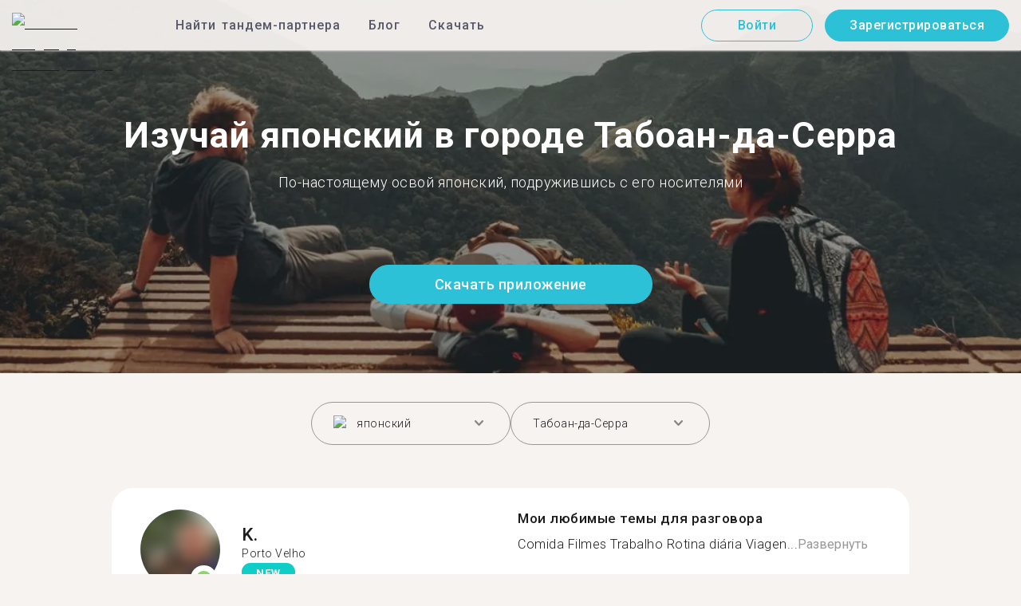

--- FILE ---
content_type: text/html; charset=utf-8
request_url: https://tandem.net/ru/learn/japanese/taboao-da-serra
body_size: 87398
content:
<!DOCTYPE html><html lang="ru"><head><meta charSet="utf-8"/><title>Изучай японский в городе Табоан-да-Серра | Найти собеседника в Tandem</title><meta name="viewport" content="width=device-width, initial-scale=1"/><meta name="apple-mobile-web-app-capable" content="yes"/><meta name="description" content="Более 1 369 пользователей, знающих японский язык, ждут тебя в городе Табоан-да-Серра. Свяжитесь друг с другом в Tandem и изучайте язык вместе!"/><link rel="canonical" href="https://tandem.net/ru/learn/japanese/taboao-da-serra"/><link rel="alternate" hrefLang="x-default" href="https://tandem.net/learn/japanese/taboao-da-serra"/><link rel="alternate" hrefLang="en" href="https://tandem.net/learn/japanese/taboao-da-serra"/><link rel="alternate" hrefLang="de" href="https://tandem.net/de/learn/japanese/taboao-da-serra"/><link rel="alternate" hrefLang="es" href="https://tandem.net/es/learn/japanese/taboao-da-serra"/><link rel="alternate" hrefLang="fr" href="https://tandem.net/fr/learn/japanese/taboao-da-serra"/><link rel="alternate" hrefLang="it" href="https://tandem.net/it/learn/japanese/taboao-da-serra"/><link rel="alternate" hrefLang="pt-BR" href="https://tandem.net/pt-br/learn/japanese/taboao-da-serra"/><link rel="alternate" hrefLang="ru" href="https://tandem.net/ru/learn/japanese/taboao-da-serra"/><link rel="alternate" hrefLang="ko" href="https://tandem.net/ko/learn/japanese/taboao-da-serra"/><link rel="alternate" hrefLang="ja" href="https://tandem.net/ja/learn/japanese/taboao-da-serra"/><link rel="alternate" hrefLang="zh-Hans" href="https://tandem.net/zh-hans/learn/japanese/taboao-da-serra"/><link rel="alternate" hrefLang="zh-Hant" href="https://tandem.net/zh-hant/learn/japanese/taboao-da-serra"/><meta property="tandem-analytics-cg-type" content="longtail-learn-city"/><meta property="fb:app_id" content="941657625846827"/><meta property="og:locale" content="ru"/><meta property="og:type" content="website"/><meta property="og:title" content="Изучай японский в городе Табоан-да-Серра | Найти собеседника в Tandem"/><meta property="og:description" content="Более 1 369 пользователей, знающих японский язык, ждут тебя в городе Табоан-да-Серра. Свяжитесь друг с другом в Tandem и изучайте язык вместе!"/><meta property="og:url" content="https://tandem.net/ru/learn/japanese/taboao-da-serra"/><meta property="og:site_name" content="Tandem - Speak Any Language"/><meta property="al:android:package" content="net.tandem"/><meta property="al:android:url" content="tandem-app://community"/><meta property="al:android:app_name" content="Tandem Language Exchange: Speak &amp; learn languages"/><meta property="al:ios:app_store_id" content="959001619"/><meta property="al:ios:url" content="tandem-app://community"/><meta property="al:ios:app_name" content="Tandem - Language Exchange"/><link rel="apple-touch-icon" sizes="120x120" href="/static/apple-touch-icon.png"/><link rel="icon" type="image/png" sizes="32x32" href="/static/favicon-32x32.png"/><link rel="icon" type="image/png" sizes="16x16" href="/static/favicon-16x16.png"/><link rel="mask-icon" href="/static/safari-pinned-tab.svg" color="#5bbad5"/><meta name="theme-color" content="#ffffff"/><link rel="preconnect" href="https://pro.ip-api.com"/><link rel="dns-prefetch" href="https://www.googletagmanager.com/"/><link rel="preconnect" crossorigin="" href="https://www.googletagmanager.com/"/><link rel="preconnect" href="https://assets.ctfassets.net" crossorigin=""/><link rel="preconnect" href="https://images.ctfassets.net" crossorigin=""/><link rel="dns-prefetch" href="https://assets.ctfassets.net"/><link rel="dns-prefetch" href="https://images.ctfassets.net"/><script type="application/ld+json">{"@context":"https://schema.org","@type":"FAQPage","mainEntity":[{"@type":"Question","name":"Знаешь, как много пользователей Tandem знают японский и доступны для языкового обмена в городе Табоан-да-Серра?","acceptedAnswer":{"@type":"Answer","text":"<p>Число пользователей в городе Табоан-да-Серра, знающих японский и доступных для языкового обмена — 1&nbsp;369.</p>"}},{"@type":"Question","name":"Где еще в стране Бразилия, кроме города Табоан-да-Серра, я могу найти партнеров для языкового обмена, знающих японский?","acceptedAnswer":{"@type":"Answer","text":"<p>Также ты можешь найти тандем-партнеров, знающих японский, в этих городах: <a href=/ru/learn/japanese/ipatinga />Ипатинга</a >, <a href=/ru/learn/japanese/campinas />Кампинас</a > и <a href=/ru/learn/japanese/sumare />Сумаре</a >.</p>"}},{"@type":"Question","name":"В чем смысл приложения Tandem?","acceptedAnswer":{"@type":"Answer","text":"<p>Tandem — это приложение для языкового обмена, где пользователи обучают друг друга своим родным языкам. Ежемесячно в Tandem заходят более 500 тысяч человек, из них 1&nbsp;369 — из города Табоан-да-Серра.</p>"}}]}</script><link rel="preload" as="image" imageSrcSet="/_next/image?url=https%3A%2F%2Fimages.ctfassets.net%2F0uov5tlk8deu%2F1135iEEMMgxQFkvPkUmKv7%2Fb58656b3e022a652737743329c770e12%2FtandemLogo_website_3c.svg&amp;w=576&amp;q=100 1x, /_next/image?url=https%3A%2F%2Fimages.ctfassets.net%2F0uov5tlk8deu%2F1135iEEMMgxQFkvPkUmKv7%2Fb58656b3e022a652737743329c770e12%2FtandemLogo_website_3c.svg&amp;w=1200&amp;q=100 2x" fetchpriority="high"/><meta name="next-head-count" content="46"/><link rel="preload" href="/_next/static/media/2972c9f4b815fbfd-s.p.woff2" as="font" type="font/woff2" crossorigin="anonymous" data-next-font="size-adjust"/><link rel="preload" href="/_next/static/media/f5286ae108c2513e-s.p.woff2" as="font" type="font/woff2" crossorigin="anonymous" data-next-font="size-adjust"/><link rel="preload" href="/_next/static/media/24c15609eaa28576-s.p.woff2" as="font" type="font/woff2" crossorigin="anonymous" data-next-font="size-adjust"/><link rel="preload" href="/_next/static/media/0f3a385557f1712f-s.p.woff2" as="font" type="font/woff2" crossorigin="anonymous" data-next-font="size-adjust"/><link rel="preload" href="/_next/static/media/47cbc4e2adbc5db9-s.p.woff2" as="font" type="font/woff2" crossorigin="anonymous" data-next-font="size-adjust"/><link rel="preload" href="/_next/static/media/24f6ebe2756575bd-s.p.woff2" as="font" type="font/woff2" crossorigin="anonymous" data-next-font="size-adjust"/><link rel="preload" href="/_next/static/css/058af83333625ad8.css" as="style"/><link rel="stylesheet" href="/_next/static/css/058af83333625ad8.css" data-n-g=""/><link rel="preload" href="/_next/static/css/420a60c5815cb873.css" as="style"/><link rel="stylesheet" href="/_next/static/css/420a60c5815cb873.css" data-n-p=""/><link rel="preload" href="/_next/static/css/efb61d8a15f09322.css" as="style"/><link rel="stylesheet" href="/_next/static/css/efb61d8a15f09322.css" data-n-p=""/><noscript data-n-css=""></noscript><script defer="" nomodule="" src="/_next/static/chunks/polyfills-78c92fac7aa8fdd8.js"></script><script src="/_next/static/chunks/webpack-a564e35eac45e556.js" defer=""></script><script src="/_next/static/chunks/framework-9620da855a94eb57.js" defer=""></script><script src="/_next/static/chunks/main-43ed1583751f0b2e.js" defer=""></script><script src="/_next/static/chunks/pages/_app-c2d7b3aa945ec44c.js" defer=""></script><script src="/_next/static/chunks/592-a5e3ba24041ed01d.js" defer=""></script><script src="/_next/static/chunks/577-6c228109f7237640.js" defer=""></script><script src="/_next/static/chunks/642-c69ea01c24dd99ec.js" defer=""></script><script src="/_next/static/chunks/53-ae5451619d1df5cd.js" defer=""></script><script src="/_next/static/chunks/951-06403e74e6f78c92.js" defer=""></script><script src="/_next/static/chunks/pages/learn/%5Blanguage%5D/%5Bcity%5D-410bb4e1be24279d.js" defer=""></script><script src="/_next/static/uLQHjB2KDF4Er8m7wgZxd/_buildManifest.js" defer=""></script><script src="/_next/static/uLQHjB2KDF4Er8m7wgZxd/_ssgManifest.js" defer=""></script></head><body><div id="__next"><div class="__className_294806 __variable_9907eb"><div class="styles_layout__dMOgf undefined"><header class="styles_header__aH58H styles_header__qGBkP styles_semiTransparent__ZMN7E"><div class="styles_wrapper___KVGU"><div class="styles_logo__iCYia"><a href="/ru"><div class="styles_responsiveImage__zNs7v styles_logo___KP9Q"><img alt="Tandem Language Exchange Logo" fetchpriority="high" width="500" height="101" decoding="async" data-nimg="1" style="color:transparent" srcSet="/_next/image?url=https%3A%2F%2Fimages.ctfassets.net%2F0uov5tlk8deu%2F1135iEEMMgxQFkvPkUmKv7%2Fb58656b3e022a652737743329c770e12%2FtandemLogo_website_3c.svg&amp;w=576&amp;q=100 1x, /_next/image?url=https%3A%2F%2Fimages.ctfassets.net%2F0uov5tlk8deu%2F1135iEEMMgxQFkvPkUmKv7%2Fb58656b3e022a652737743329c770e12%2FtandemLogo_website_3c.svg&amp;w=1200&amp;q=100 2x" src="/_next/image?url=https%3A%2F%2Fimages.ctfassets.net%2F0uov5tlk8deu%2F1135iEEMMgxQFkvPkUmKv7%2Fb58656b3e022a652737743329c770e12%2FtandemLogo_website_3c.svg&amp;w=1200&amp;q=100"/></div></a></div><div class="styles_menu___Myb6"><nav class="styles_headerMenu__gk_6h" role="navigation"><div><span class="styles_menuLink__r6jhm">Найти тандем-партнера</span><div class="styles_headerMenuDropdown__9FbRI styles_hidden__G_jKo"><div><div class="styles_label__UQJmj"><a href="/ru/language-exchange/germany"><span><img alt="Other Flag" loading="lazy" width="20" height="20" decoding="async" data-nimg="1" class="styles_roundIcon__6PbpP" style="color:transparent" srcSet="/_next/image?url=https%3A%2F%2Fimages.ctfassets.net%2F0uov5tlk8deu%2FfwgVKoveugb2nXnAjN6SQ%2Fe587a7f789584f428a2667d6071acd21%2Fde.svg&amp;w=32&amp;q=75 1x, /_next/image?url=https%3A%2F%2Fimages.ctfassets.net%2F0uov5tlk8deu%2FfwgVKoveugb2nXnAjN6SQ%2Fe587a7f789584f428a2667d6071acd21%2Fde.svg&amp;w=48&amp;q=75 2x" src="/_next/image?url=https%3A%2F%2Fimages.ctfassets.net%2F0uov5tlk8deu%2FfwgVKoveugb2nXnAjN6SQ%2Fe587a7f789584f428a2667d6071acd21%2Fde.svg&amp;w=48&amp;q=75"/>Германия</span></a></div></div><div><div class="styles_label__UQJmj"><a href="/ru/language-exchange/france"><span><img alt="Other Flag" loading="lazy" width="20" height="20" decoding="async" data-nimg="1" class="styles_roundIcon__6PbpP" style="color:transparent" srcSet="/_next/image?url=https%3A%2F%2Fimages.ctfassets.net%2F0uov5tlk8deu%2F70oSesPYiLyFMWEYLSqHve%2F7e4158d1354beb80f5ab7902457c918e%2Ffr.svg&amp;w=32&amp;q=75 1x, /_next/image?url=https%3A%2F%2Fimages.ctfassets.net%2F0uov5tlk8deu%2F70oSesPYiLyFMWEYLSqHve%2F7e4158d1354beb80f5ab7902457c918e%2Ffr.svg&amp;w=48&amp;q=75 2x" src="/_next/image?url=https%3A%2F%2Fimages.ctfassets.net%2F0uov5tlk8deu%2F70oSesPYiLyFMWEYLSqHve%2F7e4158d1354beb80f5ab7902457c918e%2Ffr.svg&amp;w=48&amp;q=75"/>Франция</span></a></div></div><div><div class="styles_label__UQJmj"><a href="/ru/language-exchange/italy"><span><img alt="Other Flag" loading="lazy" width="20" height="20" decoding="async" data-nimg="1" class="styles_roundIcon__6PbpP" style="color:transparent" srcSet="/_next/image?url=https%3A%2F%2Fimages.ctfassets.net%2F0uov5tlk8deu%2F7504ZxcuwG5lIzn4u3Jkjy%2F5dd33a41b9dfa1dc9cc0847f9c7abf9b%2Fit.svg&amp;w=32&amp;q=75 1x, /_next/image?url=https%3A%2F%2Fimages.ctfassets.net%2F0uov5tlk8deu%2F7504ZxcuwG5lIzn4u3Jkjy%2F5dd33a41b9dfa1dc9cc0847f9c7abf9b%2Fit.svg&amp;w=48&amp;q=75 2x" src="/_next/image?url=https%3A%2F%2Fimages.ctfassets.net%2F0uov5tlk8deu%2F7504ZxcuwG5lIzn4u3Jkjy%2F5dd33a41b9dfa1dc9cc0847f9c7abf9b%2Fit.svg&amp;w=48&amp;q=75"/>Италия</span></a></div></div><div><div class="styles_label__UQJmj"><a href="/ru/language-exchange/china"><span><img alt="Other Flag" loading="lazy" width="20" height="20" decoding="async" data-nimg="1" class="styles_roundIcon__6PbpP" style="color:transparent" srcSet="/_next/image?url=https%3A%2F%2Fimages.ctfassets.net%2F0uov5tlk8deu%2F7aopylWowzSq9U9SudV65y%2Fcbb50becccd4dd7339ba8fe044f5ff26%2Fcn.svg&amp;w=32&amp;q=75 1x, /_next/image?url=https%3A%2F%2Fimages.ctfassets.net%2F0uov5tlk8deu%2F7aopylWowzSq9U9SudV65y%2Fcbb50becccd4dd7339ba8fe044f5ff26%2Fcn.svg&amp;w=48&amp;q=75 2x" src="/_next/image?url=https%3A%2F%2Fimages.ctfassets.net%2F0uov5tlk8deu%2F7aopylWowzSq9U9SudV65y%2Fcbb50becccd4dd7339ba8fe044f5ff26%2Fcn.svg&amp;w=48&amp;q=75"/>Китай</span></a></div></div><div><div class="styles_label__UQJmj"><a href="/ru/language-exchange/poland"><span><img alt="Other Flag" loading="lazy" width="20" height="20" decoding="async" data-nimg="1" class="styles_roundIcon__6PbpP" style="color:transparent" srcSet="/_next/image?url=https%3A%2F%2Fimages.ctfassets.net%2F0uov5tlk8deu%2F4ZyMGwFcgaTsgK36YAP3lh%2Fae88c2ef990a7a94fcf5c576f73cfd4f%2Fpl.svg&amp;w=32&amp;q=75 1x, /_next/image?url=https%3A%2F%2Fimages.ctfassets.net%2F0uov5tlk8deu%2F4ZyMGwFcgaTsgK36YAP3lh%2Fae88c2ef990a7a94fcf5c576f73cfd4f%2Fpl.svg&amp;w=48&amp;q=75 2x" src="/_next/image?url=https%3A%2F%2Fimages.ctfassets.net%2F0uov5tlk8deu%2F4ZyMGwFcgaTsgK36YAP3lh%2Fae88c2ef990a7a94fcf5c576f73cfd4f%2Fpl.svg&amp;w=48&amp;q=75"/>Польша</span></a></div></div><div><div class="styles_label__UQJmj"><a href="/ru/language-exchange/ukraine"><span><img alt="Other Flag" loading="lazy" width="20" height="20" decoding="async" data-nimg="1" class="styles_roundIcon__6PbpP" style="color:transparent" srcSet="/_next/image?url=https%3A%2F%2Fimages.ctfassets.net%2F0uov5tlk8deu%2F1Q9ZSTZNp1PvVQcSTVToaF%2Fd878e445c0d1c00a9e7be1351c24bfc5%2Fua.svg&amp;w=32&amp;q=75 1x, /_next/image?url=https%3A%2F%2Fimages.ctfassets.net%2F0uov5tlk8deu%2F1Q9ZSTZNp1PvVQcSTVToaF%2Fd878e445c0d1c00a9e7be1351c24bfc5%2Fua.svg&amp;w=48&amp;q=75 2x" src="/_next/image?url=https%3A%2F%2Fimages.ctfassets.net%2F0uov5tlk8deu%2F1Q9ZSTZNp1PvVQcSTVToaF%2Fd878e445c0d1c00a9e7be1351c24bfc5%2Fua.svg&amp;w=48&amp;q=75"/>Украина</span></a></div></div><div><div class="styles_label__UQJmj"><a href="/ru/language-exchange/united-states"><span><img alt="Other Flag" loading="lazy" width="20" height="20" decoding="async" data-nimg="1" class="styles_roundIcon__6PbpP" style="color:transparent" srcSet="/_next/image?url=https%3A%2F%2Fimages.ctfassets.net%2F0uov5tlk8deu%2F5hRFv0VnbzDkA812aXsTU2%2Fa3bcbfeb59a6dfbfed06356419c262a7%2Fus.svg&amp;w=32&amp;q=75 1x, /_next/image?url=https%3A%2F%2Fimages.ctfassets.net%2F0uov5tlk8deu%2F5hRFv0VnbzDkA812aXsTU2%2Fa3bcbfeb59a6dfbfed06356419c262a7%2Fus.svg&amp;w=48&amp;q=75 2x" src="/_next/image?url=https%3A%2F%2Fimages.ctfassets.net%2F0uov5tlk8deu%2F5hRFv0VnbzDkA812aXsTU2%2Fa3bcbfeb59a6dfbfed06356419c262a7%2Fus.svg&amp;w=48&amp;q=75"/>США</span></a></div></div><div><div class="styles_label__UQJmj"><a href="/ru/language-exchange/russia"><span><img alt="Other Flag" loading="lazy" width="20" height="20" decoding="async" data-nimg="1" class="styles_roundIcon__6PbpP" style="color:transparent" srcSet="/_next/image?url=https%3A%2F%2Fimages.ctfassets.net%2F0uov5tlk8deu%2F4iHYk0GTGrD0HZ17xIqN9K%2Fdacd15f20f84be2161b3fcd2a6e53f69%2Fru.svg&amp;w=32&amp;q=75 1x, /_next/image?url=https%3A%2F%2Fimages.ctfassets.net%2F0uov5tlk8deu%2F4iHYk0GTGrD0HZ17xIqN9K%2Fdacd15f20f84be2161b3fcd2a6e53f69%2Fru.svg&amp;w=48&amp;q=75 2x" src="/_next/image?url=https%3A%2F%2Fimages.ctfassets.net%2F0uov5tlk8deu%2F4iHYk0GTGrD0HZ17xIqN9K%2Fdacd15f20f84be2161b3fcd2a6e53f69%2Fru.svg&amp;w=48&amp;q=75"/>Россия</span></a></div></div><div><div class="styles_label__UQJmj"><a href="/ru/language-exchange/japan"><span><img alt="Other Flag" loading="lazy" width="20" height="20" decoding="async" data-nimg="1" class="styles_roundIcon__6PbpP" style="color:transparent" srcSet="/_next/image?url=https%3A%2F%2Fimages.ctfassets.net%2F0uov5tlk8deu%2F3SSBXxWN2P6JLlPOuwFcdT%2F61940ea241c26e34f5b810b12ae193c6%2Fjp.svg&amp;w=32&amp;q=75 1x, /_next/image?url=https%3A%2F%2Fimages.ctfassets.net%2F0uov5tlk8deu%2F3SSBXxWN2P6JLlPOuwFcdT%2F61940ea241c26e34f5b810b12ae193c6%2Fjp.svg&amp;w=48&amp;q=75 2x" src="/_next/image?url=https%3A%2F%2Fimages.ctfassets.net%2F0uov5tlk8deu%2F3SSBXxWN2P6JLlPOuwFcdT%2F61940ea241c26e34f5b810b12ae193c6%2Fjp.svg&amp;w=48&amp;q=75"/>Япония</span></a></div></div><div><div class="styles_label__UQJmj"><a href="/ru/language-exchange"><span>Показать больше стран</span></a></div></div></div></div><span class="styles_menuLink__r6jhm"><a href="/ru/blog">Блог</a></span><span class="styles_menuLink__r6jhm"><a href="/ru/download">Скачать</a></span></nav></div><div class="styles_login__aD5fX"><nav><a href="https://app.tandem.net/ru/login"><button class="styles_button__td6Xf styles_loginButton__61OnN styles_secondary__Fdb3N styles_transparent__1RYQx" type="button">Войти</button></a><a data-track="Hdr_SignUp" href="/ru/download"><button class="styles_button__td6Xf styles_loginButton__61OnN" data-track="Hdr_SignUp" type="button">Зарегистрироваться</button></a></nav></div><div class="styles_hamburger___ojXH"><div class="styles_hamburger__AO6gw"><button class="styles_button__jriux" aria-label="Hamburger Menu"><i class="styles_materialSymbol__gjneZ" translate="no">menu</i></button><div class="styles_sidebar__UyljR"><button class="styles_close__c_mCY"><i class="styles_materialSymbol__gjneZ" translate="no">close</i></button></div></div></div></div></header><main><div class="styles_pageContent__OZDjr"><section class="styles_heroImage__luPDP"><div class="styles_responsiveImage__zNs7v styles_backgroundImageWrapper__GIHSE styles_isBackground__tBdc_"><picture class=""><source srcSet="//images.ctfassets.net/0uov5tlk8deu/4SCfkyQ013XKrga0VyH2Kw/be27dcc9e5b48facf3aeb8db32a93fe4/Learn-languages-Tandem_lngtl_hero_mobile.jpg?fm=webp" media="(max-width: 576px)"/><source srcSet="//images.ctfassets.net/0uov5tlk8deu/4SCfkyQ013XKrga0VyH2Kw/be27dcc9e5b48facf3aeb8db32a93fe4/Learn-languages-Tandem_lngtl_hero_mobile.jpg" media="(max-width: 576px)"/><source srcSet="//images.ctfassets.net/0uov5tlk8deu/4RmceaEIJerlkfr3i3NkVL/a6e9cacb3cb30c0e7cdfc8e081f9261a/Learn-languages-Tandem_lngtl_hero_desktop.jpg?fm=webp"/><img src="//images.ctfassets.net/0uov5tlk8deu/4RmceaEIJerlkfr3i3NkVL/a6e9cacb3cb30c0e7cdfc8e081f9261a/Learn-languages-Tandem_lngtl_hero_desktop.jpg" alt="learn languages travel"/></picture></div><div class="styles_gridContainer__gDnz6 styles_content__k07tl"><h1>Изучай японский в городе Табоан-да-Серра</h1><p>По-настоящему освой японский, подружившись с его носителями</p><div class="styles_ctaLink__5FCyD styles_button__GgyK9"><a class="styles_link__RPWUa" href="https://go.tandem.net/LZFP"><button class="styles_button__td6Xf styles_link__I6ucG" data-track="LngtlCity_Mhead_btn" type="button">Скачать приложение</button></a></div></div></section><div id="psf-scrollAnchor"></div><div class="styles_partnerSearchForm__CEGMG"><div class="styles_gridContainer__gDnz6"><div class="styles_form__CSfZH"><div class="styles_field__UPSdO"><div class="styles_select__IBPsp"><div class="styles_input__rBdwF"><div class="styles_labelledFlag__BbZBC"><img alt="Other Flag" loading="lazy" width="20" height="20" decoding="async" data-nimg="1" class="styles_roundIcon__6PbpP" style="color:transparent" srcSet="/_next/image?url=%2Fstatic%2Fflags%2Flanguages%2Fja.svg&amp;w=32&amp;q=75 1x, /_next/image?url=%2Fstatic%2Fflags%2Flanguages%2Fja.svg&amp;w=48&amp;q=75 2x" src="/_next/image?url=%2Fstatic%2Fflags%2Flanguages%2Fja.svg&amp;w=48&amp;q=75"/><span class="styles_label__mBug_">японский</span></div><input type="text" value=""/><i class="styles_materialSymbol__gjneZ" translate="no">keyboard_arrow_down</i></div></div></div><div class="styles_field__UPSdO"><div class="styles_select__IBPsp"><div class="styles_input__rBdwF"><p>Табоан-да-Серра</p><input type="text" value=""/><i class="styles_materialSymbol__gjneZ" translate="no">keyboard_arrow_down</i></div></div></div></div></div></div><div id="profile-grid"><div class="styles_profile__EonCi"><div class="styles_gridContainer__gDnz6"><div class="styles_card__SToaX"><div class="styles_bio__HsAJj"><div class="styles_intro__R44U4"><a href="/ru/download"><div class="styles_image__jl__P"><img src="/static/longtail/4496454b-7c90-45a4-bfb6-1f675caf7818.jpg" alt="K." loading="lazy"/><span class="styles_liveDot__XMqum"></span></div></a><div class="styles_info__GDfW6"><h3>K.</h3><p>Porto Velho</p><span class="styles_new__F7efz">NEW</span></div></div><div class="styles_languages__Yp_n8"><h4>Свободный</h4><div class="styles_row__io73N"><div class="styles_language__HKOf_"><img src="/static/flags/languages/pt-br.png" alt="Português Flag" loading="lazy"/><p>португальский</p></div></div><h4>ИЗУЧАЕТ</h4><div class="styles_row__io73N"><div class="styles_language__HKOf_"><img src="/static/flags/languages/en-uk.svg" alt="English Flag" loading="lazy"/><p>английский</p></div></div></div></div><div class="styles_answers__R2oaY"><div class="styles_grid__L8WIe styles_mobileGrid__R4fr3 styles_snipped__TvcKN"><div class="styles_answer__fvd3_ styles_snipped__TvcKN"><h4>Мои любимые темы для разговора</h4><p>Comida
Filmes 
Trabalho 
Rotina diária 
Viagen...<button type="button">Развернуть</button></p></div><div class="styles_answer__fvd3_ styles_snipped__TvcKN"><h4>Мой партнер по изучению языка</h4><p>Bem comunicativo, engraçado, paciente</p></div><div class="styles_answer__fvd3_ styles_snipped__TvcKN"><h4>Мои цели в изучении языка</h4><p>English</p></div><noscript><div class="styles_grid__L8WIe"><div class="styles_answer__fvd3_"><h4>Мои любимые темы для разговора</h4><p>Comida
Filmes 
Trabalho 
Rotina diária 
Viagens</p></div><div class="styles_answer__fvd3_"><h4>Мой партнер по изучению языка</h4><p>Bem comunicativo, engraçado, paciente</p></div><div class="styles_answer__fvd3_"><h4>Мои цели в изучении языка</h4><p>English</p></div></div></noscript></div></div><div class="styles_cta__PNzoD"><a class="styles_link__RPWUa" href="https://go.tandem.net/LZFP"><button class="styles_button__td6Xf" data-track="LngtlCity_CTA_btn" type="button">Скачать приложение</button></a></div></div></div></div><div class="styles_profile__EonCi"><div class="styles_gridContainer__gDnz6"><div class="styles_card__SToaX"><div class="styles_bio__HsAJj"><div class="styles_intro__R44U4"><a href="/ru/download"><div class="styles_image__jl__P"><img src="/static/longtail/ad465c51-cef2-4587-82ec-1006e269936f.jpg" alt="T." loading="lazy"/></div></a><div class="styles_info__GDfW6"><h3>T.</h3><p>Carpina</p></div></div><div class="styles_languages__Yp_n8"><h4>Свободный</h4><div class="styles_row__io73N"><div class="styles_language__HKOf_"><img src="/static/flags/languages/pt-br.png" alt="Português Flag" loading="lazy"/><p>португальский</p></div></div><h4>ИЗУЧАЕТ</h4><div class="styles_row__io73N"><div class="styles_language__HKOf_"><img src="/static/flags/languages/es.png" alt="Español Flag" loading="lazy"/><p>испанский</p></div></div></div></div><div class="styles_answers__R2oaY"><div class="styles_grid__L8WIe styles_mobileGrid__R4fr3 styles_snipped__TvcKN"><div class="styles_answer__fvd3_ styles_snipped__TvcKN"><h4>Идеальный партнер в языковом сообществе</h4><p>Atencioso,educado, de bem com a vida.....<button type="button">Развернуть</button></p></div><div class="styles_answer__fvd3_ styles_snipped__TvcKN"><h4>Мои цели в изучении языка</h4><p>Aprender o idioma para fazer boas amizades e quem sabe um dia poder visita-los</p></div><div class="styles_answer__fvd3_ styles_snipped__TvcKN"><h4>Мои любимые темы для разговора</h4><p>Comida, cultura</p></div><noscript><div class="styles_grid__L8WIe"><div class="styles_answer__fvd3_"><h4>Идеальный партнер в языковом сообществе</h4><p>Atencioso,educado, de bem com a vida...</p></div><div class="styles_answer__fvd3_"><h4>Мои цели в изучении языка</h4><p>Aprender o idioma para fazer boas amizades e quem sabe um dia poder visita-los</p></div><div class="styles_answer__fvd3_"><h4>Мои любимые темы для разговора</h4><p>Comida, cultura</p></div></div></noscript></div></div><div class="styles_cta__PNzoD"><a class="styles_link__RPWUa" href="https://go.tandem.net/LZFP"><button class="styles_button__td6Xf" data-track="LngtlCity_CTA_btn" type="button">Скачать приложение</button></a></div></div></div></div><div class="styles_profile__EonCi"><div class="styles_gridContainer__gDnz6"><div class="styles_card__SToaX"><div class="styles_bio__HsAJj"><div class="styles_intro__R44U4"><a href="/ru/download"><div class="styles_image__jl__P"><img src="/static/longtail/4d0f433b-0866-4683-9259-624c6514c783.jpg" alt="R." loading="lazy"/></div></a><div class="styles_info__GDfW6"><h3>R.</h3><p>Ananindeua</p></div></div><div class="styles_languages__Yp_n8"><h4>Свободный</h4><div class="styles_row__io73N"><div class="styles_language__HKOf_"><img src="/static/flags/languages/pt-br.png" alt="Português Flag" loading="lazy"/><p>португальский</p></div></div><h4>ИЗУЧАЕТ</h4><div class="styles_row__io73N"><div class="styles_language__HKOf_"><img src="/static/flags/languages/fr.svg" alt="Français Flag" loading="lazy"/><p>французский</p></div></div></div></div><div class="styles_answers__R2oaY"><div class="styles_grid__L8WIe styles_mobileGrid__R4fr3 styles_snipped__TvcKN"><div class="styles_answer__fvd3_ styles_snipped__TvcKN"><h4>Мои цели в изучении языка</h4><p>Uso pessoal, futuras visitas exteriores...<button type="button">Развернуть</button></p></div><div class="styles_answer__fvd3_ styles_snipped__TvcKN"><h4>Мои любимые темы для разговора</h4><p>Cinema, Jornal, Noticia, Romance, Histórias, Músicas.</p></div><div class="styles_answer__fvd3_ styles_snipped__TvcKN"><h4>Идеальный партнер и собеседник</h4><p>Uma pessoa paciente, legal, divertido, alegre. E que seja uma boa pessoas para ensinar, que seja mente aberta para aprender.</p></div><noscript><div class="styles_grid__L8WIe"><div class="styles_answer__fvd3_"><h4>Мои цели в изучении языка</h4><p>Uso pessoal, futuras visitas exteriores.</p></div><div class="styles_answer__fvd3_"><h4>Мои любимые темы для разговора</h4><p>Cinema, Jornal, Noticia, Romance, Histórias, Músicas.</p></div><div class="styles_answer__fvd3_"><h4>Идеальный партнер и собеседник</h4><p>Uma pessoa paciente, legal, divertido, alegre. E que seja uma boa pessoas para ensinar, que seja mente aberta para aprender.</p></div></div></noscript></div></div><div class="styles_cta__PNzoD"><a class="styles_link__RPWUa" href="https://go.tandem.net/LZFP"><button class="styles_button__td6Xf" data-track="LngtlCity_CTA_btn" type="button">Скачать приложение</button></a></div></div></div></div><div class="styles_profile__EonCi"><div class="styles_gridContainer__gDnz6"><div class="styles_card__SToaX"><div class="styles_bio__HsAJj"><div class="styles_intro__R44U4"><a href="/ru/download"><div class="styles_image__jl__P"><img src="/static/longtail/3b3ebb52-adc5-4f0d-a321-c96a9c81e0eb.jpg" alt="A." loading="lazy"/></div></a><div class="styles_info__GDfW6"><h3>A.</h3><p>Videira</p><div class="styles_references__GL5m_" data-tooltip-id="reference-tooltip"><div class="styles_referenceIcon__ZhOMF"><i class="styles_materialSymbol__gjneZ" translate="no">format_quote</i></div><span>1</span></div></div></div><div class="styles_languages__Yp_n8"><h4>Свободный</h4><div class="styles_row__io73N"><div class="styles_language__HKOf_"><img src="/static/flags/languages/pt-br.png" alt="Português Flag" loading="lazy"/><p>португальский</p></div></div><h4>ИЗУЧАЕТ</h4><div class="styles_row__io73N"><div class="styles_language__HKOf_"><img src="/static/flags/languages/zh.svg" alt="中文 (简体) Flag" loading="lazy"/><p>китайский (упрощенный)</p></div></div></div></div><div class="styles_answers__R2oaY"><div class="styles_grid__L8WIe styles_mobileGrid__R4fr3 styles_snipped__TvcKN"><div class="styles_answer__fvd3_ styles_snipped__TvcKN"><h4>Мои любимые темы для разговора</h4><p>Gosto das tudo um pouco...<button type="button">Развернуть</button></p></div><div class="styles_answer__fvd3_ styles_snipped__TvcKN"><h4>Лучший партнер для языкового обмена</h4><p>Que. Me compreenda, porque só  sei falar português</p></div><div class="styles_answer__fvd3_ styles_snipped__TvcKN"><h4>Мои цели в изучении языка</h4><p>Aprender a pronúncia  </p></div><noscript><div class="styles_grid__L8WIe"><div class="styles_answer__fvd3_"><h4>Мои любимые темы для разговора</h4><p>Gosto das tudo um pouco,</p></div><div class="styles_answer__fvd3_"><h4>Лучший партнер для языкового обмена</h4><p>Que. Me compreenda, porque só  sei falar português</p></div><div class="styles_answer__fvd3_"><h4>Мои цели в изучении языка</h4><p>Aprender a pronúncia  </p></div></div></noscript></div></div><div class="styles_cta__PNzoD"><a class="styles_link__RPWUa" href="https://go.tandem.net/LZFP"><button class="styles_button__td6Xf" data-track="LngtlCity_CTA_btn" type="button">Скачать приложение</button></a></div></div></div></div><div class="styles_profile__EonCi"><div class="styles_gridContainer__gDnz6"><div class="styles_card__SToaX"><div class="styles_bio__HsAJj"><div class="styles_intro__R44U4"><a href="/ru/download"><div class="styles_image__jl__P"><img src="/static/longtail/f2b29208-085d-449e-85c5-1ad52a528b95.jpg" alt="M." loading="lazy"/></div></a><div class="styles_info__GDfW6"><h3>M.</h3><p>Curitiba</p><div class="styles_references__GL5m_" data-tooltip-id="reference-tooltip"><div class="styles_referenceIcon__ZhOMF"><i class="styles_materialSymbol__gjneZ" translate="no">format_quote</i></div><span>1</span></div></div></div><div class="styles_languages__Yp_n8"><h4>Свободный</h4><div class="styles_row__io73N"><div class="styles_language__HKOf_"><img src="/static/flags/languages/pt-br.png" alt="Português Flag" loading="lazy"/><p>португальский</p></div></div><h4>ИЗУЧАЕТ</h4><div class="styles_row__io73N"><div class="styles_language__HKOf_"><img src="/static/flags/languages/en-uk.svg" alt="English Flag" loading="lazy"/><p>английский</p></div></div></div></div><div class="styles_answers__R2oaY"><div class="styles_grid__L8WIe styles_mobileGrid__R4fr3 styles_snipped__TvcKN"><div class="styles_answer__fvd3_ styles_snipped__TvcKN"><h4>Хочу, чтобы мой собеседник был</h4><p>Anyone, I love to make new friends....<button type="button">Развернуть</button></p></div><div class="styles_answer__fvd3_ styles_snipped__TvcKN"><h4>Мои цели в изучении языка</h4><p>Traveling, network, make friends.</p></div><div class="styles_answer__fvd3_ styles_snipped__TvcKN"><h4>Мои любимые темы для разговора</h4><p> Streamer ️‍LGBTQ Dog lover  From Brazil  Hairstylist ️ Artist ☕ Coffee addicted ⭐ 1996 </p></div><noscript><div class="styles_grid__L8WIe"><div class="styles_answer__fvd3_"><h4>Хочу, чтобы мой собеседник был</h4><p>Anyone, I love to make new friends. </p></div><div class="styles_answer__fvd3_"><h4>Мои цели в изучении языка</h4><p>Traveling, network, make friends.</p></div><div class="styles_answer__fvd3_"><h4>Мои любимые темы для разговора</h4><p> Streamer ️‍LGBTQ Dog lover  From Brazil  Hairstylist ️ Artist ☕ Coffee addicted ⭐ 1996 </p></div></div></noscript></div></div><div class="styles_cta__PNzoD"><a class="styles_link__RPWUa" href="https://go.tandem.net/LZFP"><button class="styles_button__td6Xf" data-track="LngtlCity_CTA_btn" type="button">Скачать приложение</button></a></div></div></div></div><section class="styles_PageSection__riJXV" id="section_5OJnOnKvZgoaA4yKO91dJO"><div class="styles_gridContainer__gDnz6"><div class="styles_membersCountBanner__zhplq"><div class="styles_responsiveImage__zNs7v styles_isBackground__tBdc_"><img alt="Members Count Background" loading="lazy" decoding="async" data-nimg="fill" style="position:absolute;height:100%;width:100%;left:0;top:0;right:0;bottom:0;color:transparent" sizes="100vw" srcSet="/_next/image?url=https%3A%2F%2Fimages.ctfassets.net%2F0uov5tlk8deu%2F32SMOI29XUHVDj7dqKUcNG%2F5479f6d09e2968dc9bc423e3af954fd1%2FAwards_and_Mentions__1_.svg&amp;w=360&amp;q=100 360w, /_next/image?url=https%3A%2F%2Fimages.ctfassets.net%2F0uov5tlk8deu%2F32SMOI29XUHVDj7dqKUcNG%2F5479f6d09e2968dc9bc423e3af954fd1%2FAwards_and_Mentions__1_.svg&amp;w=576&amp;q=100 576w, /_next/image?url=https%3A%2F%2Fimages.ctfassets.net%2F0uov5tlk8deu%2F32SMOI29XUHVDj7dqKUcNG%2F5479f6d09e2968dc9bc423e3af954fd1%2FAwards_and_Mentions__1_.svg&amp;w=767&amp;q=100 767w, /_next/image?url=https%3A%2F%2Fimages.ctfassets.net%2F0uov5tlk8deu%2F32SMOI29XUHVDj7dqKUcNG%2F5479f6d09e2968dc9bc423e3af954fd1%2FAwards_and_Mentions__1_.svg&amp;w=991&amp;q=100 991w, /_next/image?url=https%3A%2F%2Fimages.ctfassets.net%2F0uov5tlk8deu%2F32SMOI29XUHVDj7dqKUcNG%2F5479f6d09e2968dc9bc423e3af954fd1%2FAwards_and_Mentions__1_.svg&amp;w=1200&amp;q=100 1200w, /_next/image?url=https%3A%2F%2Fimages.ctfassets.net%2F0uov5tlk8deu%2F32SMOI29XUHVDj7dqKUcNG%2F5479f6d09e2968dc9bc423e3af954fd1%2FAwards_and_Mentions__1_.svg&amp;w=1600&amp;q=100 1600w, /_next/image?url=https%3A%2F%2Fimages.ctfassets.net%2F0uov5tlk8deu%2F32SMOI29XUHVDj7dqKUcNG%2F5479f6d09e2968dc9bc423e3af954fd1%2FAwards_and_Mentions__1_.svg&amp;w=2048&amp;q=100 2048w" src="/_next/image?url=https%3A%2F%2Fimages.ctfassets.net%2F0uov5tlk8deu%2F32SMOI29XUHVDj7dqKUcNG%2F5479f6d09e2968dc9bc423e3af954fd1%2FAwards_and_Mentions__1_.svg&amp;w=2048&amp;q=100"/></div><div class="styles_grid__coCz6"><div class="styles_flag__R85oB"><img alt="Other Flag" loading="lazy" width="90" height="90" decoding="async" data-nimg="1" class="styles_roundIcon__6PbpP" style="color:transparent" srcSet="/_next/image?url=%2Fstatic%2Fflags%2Flanguages%2Fja.svg&amp;w=96&amp;q=75 1x, /_next/image?url=%2Fstatic%2Fflags%2Flanguages%2Fja.svg&amp;w=256&amp;q=75 2x" src="/_next/image?url=%2Fstatic%2Fflags%2Flanguages%2Fja.svg&amp;w=256&amp;q=75"/></div><div class="styles_body__lPUWj"><p>Найди более</p><h4>1 369</h4><p>людей, знающих японский в городе Табоан-да-Серра</p></div><div class="styles_buttonContainer__JeLzj"><div class="styles_ctaLink__5FCyD styles_button__bSNoW"><a class="styles_link__RPWUa" href="https://go.tandem.net/LZFP"><button class="styles_button__td6Xf styles_link__I6ucG styles_secondary__Fdb3N" data-track="Lngtl_FindMore_CTA_btn" type="button">Скачать приложение</button></a></div></div></div></div></div></section><div class="styles_profile__EonCi"><div class="styles_gridContainer__gDnz6"><div class="styles_card__SToaX"><div class="styles_bio__HsAJj"><div class="styles_intro__R44U4"><a href="/ru/download"><div class="styles_image__jl__P"><img src="/static/longtail/f0eacdba-ed43-4d89-a359-776e1796f975.jpg" alt="M." loading="lazy"/><span class="styles_liveDot__XMqum"></span></div></a><div class="styles_info__GDfW6"><h3>M.</h3><p>Taubaté</p></div></div><div class="styles_languages__Yp_n8"><h4>Свободный</h4><div class="styles_row__io73N"><div class="styles_language__HKOf_"><img src="/static/flags/languages/pt-br.png" alt="Português Flag" loading="lazy"/><p>португальский</p></div></div><h4>ИЗУЧАЕТ</h4><div class="styles_row__io73N"><div class="styles_language__HKOf_"><img src="/static/flags/languages/en-uk.svg" alt="English Flag" loading="lazy"/><p>английский</p></div></div></div></div><div class="styles_answers__R2oaY"><div class="styles_grid__L8WIe styles_mobileGrid__R4fr3 styles_snipped__TvcKN"><div class="styles_answer__fvd3_ styles_snipped__TvcKN"><h4>Мои цели в изучении языка</h4><p>Estudo e viage...<button type="button">Развернуть</button></p></div><div class="styles_answer__fvd3_ styles_snipped__TvcKN"><h4>Мои любимые темы для разговора</h4><p>Esportes, turismo, lazer, culinária</p></div><div class="styles_answer__fvd3_ styles_snipped__TvcKN"><h4>Мой партнер по изучению языка</h4><p>Alguém que não se preocupe com meus erros e disposto a ajudar</p></div><noscript><div class="styles_grid__L8WIe"><div class="styles_answer__fvd3_"><h4>Мои цели в изучении языка</h4><p>Estudo e viagem</p></div><div class="styles_answer__fvd3_"><h4>Мои любимые темы для разговора</h4><p>Esportes, turismo, lazer, culinária</p></div><div class="styles_answer__fvd3_"><h4>Мой партнер по изучению языка</h4><p>Alguém que não se preocupe com meus erros e disposto a ajudar</p></div></div></noscript></div></div><div class="styles_cta__PNzoD"><a class="styles_link__RPWUa" href="https://go.tandem.net/LZFP"><button class="styles_button__td6Xf" data-track="LngtlCity_CTA_btn" type="button">Скачать приложение</button></a></div></div></div></div><div class="styles_profile__EonCi"><div class="styles_gridContainer__gDnz6"><div class="styles_card__SToaX"><div class="styles_bio__HsAJj"><div class="styles_intro__R44U4"><a href="/ru/download"><div class="styles_image__jl__P"><img src="/static/longtail/9c8f165a-30c2-480a-afae-d067ff6b9e79.jpg" alt="R." loading="lazy"/></div></a><div class="styles_info__GDfW6"><h3>R.</h3><p>Ibaté</p><span class="styles_new__F7efz">NEW</span></div></div><div class="styles_languages__Yp_n8"><h4>Свободный</h4><div class="styles_row__io73N"><div class="styles_language__HKOf_"><img src="/static/flags/languages/pt-br.png" alt="Português Flag" loading="lazy"/><p>португальский</p></div></div><h4>ИЗУЧАЕТ</h4><div class="styles_row__io73N"><div class="styles_language__HKOf_"><img src="/static/flags/languages/en-uk.svg" alt="English Flag" loading="lazy"/><p>английский</p></div></div></div></div><div class="styles_answers__R2oaY"><div class="styles_grid__L8WIe styles_mobileGrid__R4fr3 styles_snipped__TvcKN"><div class="styles_answer__fvd3_ styles_snipped__TvcKN"><h4>Мои любимые темы для разговора</h4><p>I love draws , cats , Ice cream  , horror movies. Eu amo também...<button type="button">Развернуть</button></p></div><div class="styles_answer__fvd3_ styles_snipped__TvcKN"><h4>Идеальный партнер в языковом сообществе</h4><p>Eu apenas quero conversa , então sinta-se livre para me chamar ^^</p></div><div class="styles_answer__fvd3_ styles_snipped__TvcKN"><h4>Мои цели в изучении языка</h4><p>Eu quero aprender  a me apresentar , a me expressar e fazer amizades </p></div><noscript><div class="styles_grid__L8WIe"><div class="styles_answer__fvd3_"><h4>Мои любимые темы для разговора</h4><p>I love draws , cats , Ice cream  , horror movies. Eu amo também as estrelas e o universo </p></div><div class="styles_answer__fvd3_"><h4>Идеальный партнер в языковом сообществе</h4><p>Eu apenas quero conversa , então sinta-se livre para me chamar ^^</p></div><div class="styles_answer__fvd3_"><h4>Мои цели в изучении языка</h4><p>Eu quero aprender  a me apresentar , a me expressar e fazer amizades </p></div></div></noscript></div></div><div class="styles_cta__PNzoD"><a class="styles_link__RPWUa" href="https://go.tandem.net/LZFP"><button class="styles_button__td6Xf" data-track="LngtlCity_CTA_btn" type="button">Скачать приложение</button></a></div></div></div></div><div class="styles_profile__EonCi"><div class="styles_gridContainer__gDnz6"><div class="styles_card__SToaX"><div class="styles_bio__HsAJj"><div class="styles_intro__R44U4"><a href="/ru/download"><div class="styles_image__jl__P"><img src="/static/longtail/fb0d4a00-0a37-4e54-b663-d130c145c593.jpg" alt="D." loading="lazy"/></div></a><div class="styles_info__GDfW6"><h3>D.</h3><p>Diadema</p></div></div><div class="styles_languages__Yp_n8"><h4>Свободный</h4><div class="styles_row__io73N"><div class="styles_language__HKOf_"><img src="/static/flags/languages/pt-br.png" alt="Português Flag" loading="lazy"/><p>португальский</p></div></div><h4>ИЗУЧАЕТ</h4><div class="styles_row__io73N"><div class="styles_language__HKOf_"><img src="/static/flags/languages/en-uk.svg" alt="English Flag" loading="lazy"/><p>английский</p></div></div></div></div><div class="styles_answers__R2oaY"><div class="styles_grid__L8WIe styles_mobileGrid__R4fr3 styles_snipped__TvcKN"><div class="styles_answer__fvd3_ styles_snipped__TvcKN"><h4>Идеальный партнер и собеседник</h4><p>Paciente e divertid...<button type="button">Развернуть</button></p></div><div class="styles_answer__fvd3_ styles_snipped__TvcKN"><h4>Мои цели в изучении языка</h4><p>Falar</p></div><div class="styles_answer__fvd3_ styles_snipped__TvcKN"><h4>Мои любимые темы для разговора</h4><p>Filmes Profissão Gramatica</p></div><noscript><div class="styles_grid__L8WIe"><div class="styles_answer__fvd3_"><h4>Идеальный партнер и собеседник</h4><p>Paciente e divertido</p></div><div class="styles_answer__fvd3_"><h4>Мои цели в изучении языка</h4><p>Falar</p></div><div class="styles_answer__fvd3_"><h4>Мои любимые темы для разговора</h4><p>Filmes Profissão Gramatica</p></div></div></noscript></div></div><div class="styles_cta__PNzoD"><a class="styles_link__RPWUa" href="https://go.tandem.net/LZFP"><button class="styles_button__td6Xf" data-track="LngtlCity_CTA_btn" type="button">Скачать приложение</button></a></div></div></div></div><div class="styles_profile__EonCi"><div class="styles_gridContainer__gDnz6"><div class="styles_card__SToaX"><div class="styles_bio__HsAJj"><div class="styles_intro__R44U4"><a href="/ru/download"><div class="styles_image__jl__P"><img src="/static/longtail/50209b54-f670-42df-8897-7480f589d4d1.jpg" alt="A." loading="lazy"/></div></a><div class="styles_info__GDfW6"><h3>A.</h3><p>Vitória da Conquista</p></div></div><div class="styles_languages__Yp_n8"><h4>Свободный</h4><div class="styles_row__io73N"><div class="styles_language__HKOf_"><img src="/static/flags/languages/pt-br.png" alt="Português Flag" loading="lazy"/><p>португальский</p></div><div class="styles_language__HKOf_"><img src="/static/flags/languages/en-uk.svg" alt="English Flag" loading="lazy"/><p>английский</p></div></div><h4>ИЗУЧАЕТ</h4><div class="styles_row__io73N"><div class="styles_language__HKOf_"><img src="/static/flags/languages/es.png" alt="Español Flag" loading="lazy"/><p>испанский</p></div></div></div></div><div class="styles_answers__R2oaY"><div class="styles_grid__L8WIe styles_mobileGrid__R4fr3 styles_snipped__TvcKN"><div class="styles_answer__fvd3_ styles_snipped__TvcKN"><h4>Мои цели в изучении языка</h4><p>Be polyglo...<button type="button">Развернуть</button></p></div><div class="styles_answer__fvd3_ styles_snipped__TvcKN"><h4>Мои любимые темы для разговора</h4><p>General stuff, culture, technology, series, movies, music...</p></div><div class="styles_answer__fvd3_ styles_snipped__TvcKN"><h4>Лучший партнер для языкового обмена</h4><p>Funny, smart and a little bit sarcastic</p></div><noscript><div class="styles_grid__L8WIe"><div class="styles_answer__fvd3_"><h4>Мои цели в изучении языка</h4><p>Be polyglot</p></div><div class="styles_answer__fvd3_"><h4>Мои любимые темы для разговора</h4><p>General stuff, culture, technology, series, movies, music...</p></div><div class="styles_answer__fvd3_"><h4>Лучший партнер для языкового обмена</h4><p>Funny, smart and a little bit sarcastic</p></div></div></noscript></div></div><div class="styles_cta__PNzoD"><a class="styles_link__RPWUa" href="https://go.tandem.net/LZFP"><button class="styles_button__td6Xf" data-track="LngtlCity_CTA_btn" type="button">Скачать приложение</button></a></div></div></div></div><div class="styles_profile__EonCi"><div class="styles_gridContainer__gDnz6"><div class="styles_card__SToaX"><div class="styles_bio__HsAJj"><div class="styles_intro__R44U4"><a href="/ru/download"><div class="styles_image__jl__P"><img src="/static/longtail/bb05b0b9-ceb5-436a-8982-4ec4c2cfdc5a.jpg" alt="W." loading="lazy"/></div></a><div class="styles_info__GDfW6"><h3>W.</h3><p>Rio Claro</p></div></div><div class="styles_languages__Yp_n8"><h4>Свободный</h4><div class="styles_row__io73N"><div class="styles_language__HKOf_"><img src="/static/flags/languages/pt-br.png" alt="Português Flag" loading="lazy"/><p>португальский</p></div></div><h4>ИЗУЧАЕТ</h4><div class="styles_row__io73N"><div class="styles_language__HKOf_"><img src="/static/flags/languages/en-uk.svg" alt="English Flag" loading="lazy"/><p>английский</p></div></div></div></div><div class="styles_answers__R2oaY"><div class="styles_grid__L8WIe styles_mobileGrid__R4fr3 styles_snipped__TvcKN"><div class="styles_answer__fvd3_ styles_snipped__TvcKN"><h4>Мои любимые темы для разговора</h4><p>filmes, culturas, músicas, novos amigo...<button type="button">Развернуть</button></p></div><div class="styles_answer__fvd3_ styles_snipped__TvcKN"><h4>Хочу, чтобы мой собеседник был</h4><p>que goste de conversar sobre todas as coisas</p></div><div class="styles_answer__fvd3_ styles_snipped__TvcKN"><h4>Мои цели в изучении языка</h4><p>trabalho e lazer</p></div><noscript><div class="styles_grid__L8WIe"><div class="styles_answer__fvd3_"><h4>Мои любимые темы для разговора</h4><p>filmes, culturas, músicas, novos amigos</p></div><div class="styles_answer__fvd3_"><h4>Хочу, чтобы мой собеседник был</h4><p>que goste de conversar sobre todas as coisas</p></div><div class="styles_answer__fvd3_"><h4>Мои цели в изучении языка</h4><p>trabalho e lazer</p></div></div></noscript></div></div><div class="styles_cta__PNzoD"><a class="styles_link__RPWUa" href="https://go.tandem.net/LZFP"><button class="styles_button__td6Xf" data-track="LngtlCity_CTA_btn" type="button">Скачать приложение</button></a></div></div></div></div><section class="styles_PageSection__riJXV" id="section_5shNFK4LfsiK7ySxz3mneq"><div class="styles_longtailFluencyCTA__27sje"><div class="styles_gridContainer__gDnz6 styles_grid__ehEYg styles_wide__JDOX3"><div class="styles_content__l5252"><h2>Общение — лучший способ овладеть языком</h2><p>Учи иностранный язык где и когда угодно: тренируй восприятие на слух, совершенствуй произношение и разговаривай с носителями.</p><div><div class="styles_downloadBadges__eedx6"><a href="https://go.tandem.net/bsWH" target="_blank" rel="noreferrer" data-track="Lngtl_Fluency_CTA_Bnr"><img alt="Google Play Store Badge" loading="lazy" width="140" height="43" decoding="async" data-nimg="1" style="color:transparent" srcSet="/_next/image?url=%2F_next%2Fstatic%2Fmedia%2Fapple-badge.416a1b9b.png&amp;w=256&amp;q=75 1x, /_next/image?url=%2F_next%2Fstatic%2Fmedia%2Fapple-badge.416a1b9b.png&amp;w=360&amp;q=75 2x" src="/_next/image?url=%2F_next%2Fstatic%2Fmedia%2Fapple-badge.416a1b9b.png&amp;w=360&amp;q=75"/></a><a href="https://go.tandem.net/4zHd" target="_blank" rel="noreferrer" data-track="Lngtl_Fluency_CTA_Bnr"><img alt="Google Play Store Badge" loading="lazy" width="140" height="43" decoding="async" data-nimg="1" style="color:transparent" srcSet="/_next/image?url=%2F_next%2Fstatic%2Fmedia%2Fgoogle-play-badge.250659f2.png&amp;w=256&amp;q=75 1x, /_next/image?url=%2F_next%2Fstatic%2Fmedia%2Fgoogle-play-badge.250659f2.png&amp;w=360&amp;q=75 2x" src="/_next/image?url=%2F_next%2Fstatic%2Fmedia%2Fgoogle-play-badge.250659f2.png&amp;w=360&amp;q=75"/></a></div></div></div><div class="styles_responsiveImage__zNs7v styles_imageWrapper__eDZWs"><img alt="Tandem app preview RU" loading="lazy" width="1020" height="525" decoding="async" data-nimg="1" style="color:transparent" srcSet="/_next/image?url=https%3A%2F%2Fimages.ctfassets.net%2F0uov5tlk8deu%2F7Lk9mnZz1crEDqQrrGjW8P%2F8f2998ed15bb93b1f8c878905794a98f%2FCTA_mobile_RU.jpg&amp;w=1200&amp;q=100 1x, /_next/image?url=https%3A%2F%2Fimages.ctfassets.net%2F0uov5tlk8deu%2F7Lk9mnZz1crEDqQrrGjW8P%2F8f2998ed15bb93b1f8c878905794a98f%2FCTA_mobile_RU.jpg&amp;w=2048&amp;q=100 2x" src="/_next/image?url=https%3A%2F%2Fimages.ctfassets.net%2F0uov5tlk8deu%2F7Lk9mnZz1crEDqQrrGjW8P%2F8f2998ed15bb93b1f8c878905794a98f%2FCTA_mobile_RU.jpg&amp;w=2048&amp;q=100"/></div></div></div></section><div class="styles_profile__EonCi"><div class="styles_gridContainer__gDnz6"><div class="styles_card__SToaX"><div class="styles_bio__HsAJj"><div class="styles_intro__R44U4"><a href="/ru/download"><div class="styles_image__jl__P"><img src="/static/longtail/68b6a754-068b-4a7d-a409-2261a8cab9c1.jpg" alt="V." loading="lazy"/><span class="styles_liveDot__XMqum"></span></div></a><div class="styles_info__GDfW6"><h3>V.</h3><p>Sarandi</p></div></div><div class="styles_languages__Yp_n8"><h4>Свободный</h4><div class="styles_row__io73N"><div class="styles_language__HKOf_"><img src="/static/flags/languages/pt-br.png" alt="Português Flag" loading="lazy"/><p>португальский</p></div></div><h4>ИЗУЧАЕТ</h4><div class="styles_row__io73N"><div class="styles_language__HKOf_"><img src="/static/flags/languages/ko.svg" alt="한국어 Flag" loading="lazy"/><p>корейский</p></div></div></div></div><div class="styles_answers__R2oaY"><div class="styles_grid__L8WIe styles_mobileGrid__R4fr3 styles_snipped__TvcKN"><div class="styles_answer__fvd3_ styles_snipped__TvcKN"><h4>Мой партнер по изучению языка</h4><p>Pessoas de todos os tipos e que gostem da mesmas coisas que e...<button type="button">Развернуть</button></p></div><div class="styles_answer__fvd3_ styles_snipped__TvcKN"><h4>Мои цели в изучении языка</h4><p>Fazer intercâmbio entre outros</p></div><div class="styles_answer__fvd3_ styles_snipped__TvcKN"><h4>Мои любимые темы для разговора</h4><p>Eu gosto de séries e kpop</p></div><noscript><div class="styles_grid__L8WIe"><div class="styles_answer__fvd3_"><h4>Мой партнер по изучению языка</h4><p>Pessoas de todos os tipos e que gostem da mesmas coisas que eu</p></div><div class="styles_answer__fvd3_"><h4>Мои цели в изучении языка</h4><p>Fazer intercâmbio entre outros</p></div><div class="styles_answer__fvd3_"><h4>Мои любимые темы для разговора</h4><p>Eu gosto de séries e kpop</p></div></div></noscript></div></div><div class="styles_cta__PNzoD"><a class="styles_link__RPWUa" href="https://go.tandem.net/LZFP"><button class="styles_button__td6Xf" data-track="LngtlCity_CTA_btn" type="button">Скачать приложение</button></a></div></div></div></div><div class="styles_profile__EonCi"><div class="styles_gridContainer__gDnz6"><div class="styles_card__SToaX"><div class="styles_bio__HsAJj"><div class="styles_intro__R44U4"><a href="/ru/download"><div class="styles_image__jl__P"><img src="/static/longtail/e1d8080e-9ab2-45dd-ac6a-ae0dfcc53d3a.jpg" alt="G." loading="lazy"/></div></a><div class="styles_info__GDfW6"><h3>G.</h3><p>Biritiba-Mirim</p></div></div><div class="styles_languages__Yp_n8"><h4>Свободный</h4><div class="styles_row__io73N"><div class="styles_language__HKOf_"><img src="/static/flags/languages/pt-br.png" alt="Português Flag" loading="lazy"/><p>португальский</p></div></div><h4>ИЗУЧАЕТ</h4><div class="styles_row__io73N"><div class="styles_language__HKOf_"><img src="/static/flags/languages/en-uk.svg" alt="English Flag" loading="lazy"/><p>английский</p></div></div></div></div><div class="styles_answers__R2oaY"><div class="styles_grid__L8WIe styles_mobileGrid__R4fr3 styles_snipped__TvcKN"><div class="styles_answer__fvd3_ styles_snipped__TvcKN"><h4>Мои цели в изучении языка</h4><p>Ir embora do Brasil para o Estados Unidos...<button type="button">Развернуть</button></p></div><div class="styles_answer__fvd3_ styles_snipped__TvcKN"><h4>Мои любимые темы для разговора</h4><p>Eu gostaria de poder conversar com as pessoas falando em inglês, e com o tempo conseguir a fluência </p></div><div class="styles_answer__fvd3_ styles_snipped__TvcKN"><h4>Идеальный партнер в языковом сообществе</h4><p>Uma pessoa que possa me corrigir, e me ensine tambem, e que seja simpatica de preferência da minha idade haha</p></div><noscript><div class="styles_grid__L8WIe"><div class="styles_answer__fvd3_"><h4>Мои цели в изучении языка</h4><p>Ir embora do Brasil para o Estados Unidos </p></div><div class="styles_answer__fvd3_"><h4>Мои любимые темы для разговора</h4><p>Eu gostaria de poder conversar com as pessoas falando em inglês, e com o tempo conseguir a fluência </p></div><div class="styles_answer__fvd3_"><h4>Идеальный партнер в языковом сообществе</h4><p>Uma pessoa que possa me corrigir, e me ensine tambem, e que seja simpatica de preferência da minha idade haha</p></div></div></noscript></div></div><div class="styles_cta__PNzoD"><a class="styles_link__RPWUa" href="https://go.tandem.net/LZFP"><button class="styles_button__td6Xf" data-track="LngtlCity_CTA_btn" type="button">Скачать приложение</button></a></div></div></div></div><div class="styles_profile__EonCi"><div class="styles_gridContainer__gDnz6"><div class="styles_card__SToaX"><div class="styles_bio__HsAJj"><div class="styles_intro__R44U4"><a href="/ru/download"><div class="styles_image__jl__P"><img src="/static/longtail/b1027672-1634-4899-af7c-1eb7a574b90a.jpg" alt="E." loading="lazy"/></div></a><div class="styles_info__GDfW6"><h3>E.</h3><p>Recife</p><span class="styles_new__F7efz">NEW</span></div></div><div class="styles_languages__Yp_n8"><h4>Свободный</h4><div class="styles_row__io73N"><div class="styles_language__HKOf_"><img src="/static/flags/languages/pt-br.png" alt="Português Flag" loading="lazy"/><p>португальский</p></div></div><h4>ИЗУЧАЕТ</h4><div class="styles_row__io73N"><div class="styles_language__HKOf_"><img src="/static/flags/languages/es.png" alt="Español Flag" loading="lazy"/><p>испанский</p></div></div></div></div><div class="styles_answers__R2oaY"><div class="styles_grid__L8WIe styles_mobileGrid__R4fr3 styles_snipped__TvcKN"><div class="styles_answer__fvd3_ styles_snipped__TvcKN"><h4>Мои любимые темы для разговора</h4><p>Dia a dia ...<button type="button">Развернуть</button></p></div><div class="styles_answer__fvd3_ styles_snipped__TvcKN"><h4>Идеальный партнер и собеседник</h4><p>Istrovertido , simpático</p></div><div class="styles_answer__fvd3_ styles_snipped__TvcKN"><h4>Мои цели в изучении языка</h4><p>Falar com outras pessoas</p></div><noscript><div class="styles_grid__L8WIe"><div class="styles_answer__fvd3_"><h4>Мои любимые темы для разговора</h4><p>Dia a dia .</p></div><div class="styles_answer__fvd3_"><h4>Идеальный партнер и собеседник</h4><p>Istrovertido , simpático</p></div><div class="styles_answer__fvd3_"><h4>Мои цели в изучении языка</h4><p>Falar com outras pessoas</p></div></div></noscript></div></div><div class="styles_cta__PNzoD"><a class="styles_link__RPWUa" href="https://go.tandem.net/LZFP"><button class="styles_button__td6Xf" data-track="LngtlCity_CTA_btn" type="button">Скачать приложение</button></a></div></div></div></div><div class="styles_profile__EonCi"><div class="styles_gridContainer__gDnz6"><div class="styles_card__SToaX"><div class="styles_bio__HsAJj"><div class="styles_intro__R44U4"><a href="/ru/download"><div class="styles_image__jl__P"><img src="/static/longtail/7191fb74-1575-4b79-8ba3-ccac80ccf14e.jpg" alt="R." loading="lazy"/></div></a><div class="styles_info__GDfW6"><h3>R.</h3><p>Salvador</p></div></div><div class="styles_languages__Yp_n8"><h4>Свободный</h4><div class="styles_row__io73N"><div class="styles_language__HKOf_"><img src="/static/flags/languages/pt-br.png" alt="Português Flag" loading="lazy"/><p>португальский</p></div></div><h4>ИЗУЧАЕТ</h4><div class="styles_row__io73N"><div class="styles_language__HKOf_"><img src="/static/flags/languages/en-uk.svg" alt="English Flag" loading="lazy"/><p>английский</p></div></div></div></div><div class="styles_answers__R2oaY"><div class="styles_grid__L8WIe styles_mobileGrid__R4fr3 styles_snipped__TvcKN"><div class="styles_answer__fvd3_ styles_snipped__TvcKN"><h4>Лучший партнер для языкового обмена</h4><p>Gosta de esportes e Roc...<button type="button">Развернуть</button></p></div><div class="styles_answer__fvd3_ styles_snipped__TvcKN"><h4>Мои цели в изучении языка</h4><p>Adquirir conhecimento</p></div><div class="styles_answer__fvd3_ styles_snipped__TvcKN"><h4>Мои любимые темы для разговора</h4><p>Esportes, músicas</p></div><noscript><div class="styles_grid__L8WIe"><div class="styles_answer__fvd3_"><h4>Лучший партнер для языкового обмена</h4><p>Gosta de esportes e Rock</p></div><div class="styles_answer__fvd3_"><h4>Мои цели в изучении языка</h4><p>Adquirir conhecimento</p></div><div class="styles_answer__fvd3_"><h4>Мои любимые темы для разговора</h4><p>Esportes, músicas</p></div></div></noscript></div></div><div class="styles_cta__PNzoD"><a class="styles_link__RPWUa" href="https://go.tandem.net/LZFP"><button class="styles_button__td6Xf" data-track="LngtlCity_CTA_btn" type="button">Скачать приложение</button></a></div></div></div></div><div class="styles_profile__EonCi"><div class="styles_gridContainer__gDnz6"><div class="styles_card__SToaX"><div class="styles_bio__HsAJj"><div class="styles_intro__R44U4"><a href="/ru/download"><div class="styles_image__jl__P"><img src="/static/longtail/e03d1740-eef2-40ad-9dba-1b194336f1e5.jpg" alt="A." loading="lazy"/></div></a><div class="styles_info__GDfW6"><h3>A.</h3><p>Macapá</p></div></div><div class="styles_languages__Yp_n8"><h4>Свободный</h4><div class="styles_row__io73N"><div class="styles_language__HKOf_"><img src="/static/flags/languages/pt-br.png" alt="Português Flag" loading="lazy"/><p>португальский</p></div></div><h4>ИЗУЧАЕТ</h4><div class="styles_row__io73N"><div class="styles_language__HKOf_"><img src="/static/flags/languages/en-uk.svg" alt="English Flag" loading="lazy"/><p>английский</p></div></div></div></div><div class="styles_answers__R2oaY"><div class="styles_grid__L8WIe styles_mobileGrid__R4fr3 styles_snipped__TvcKN"><div class="styles_answer__fvd3_ styles_snipped__TvcKN"><h4>Мои цели в изучении языка</h4><p>Ajudar quem está aprendendo português (Brasil).Improve my basic...<button type="button">Развернуть</button></p></div><div class="styles_answer__fvd3_ styles_snipped__TvcKN"><h4>Мои любимые темы для разговора</h4><p>Movies, philosophy, politics, music, food, books, education, spirituality, astrology,</p></div><div class="styles_answer__fvd3_ styles_snipped__TvcKN"><h4>Хочу, чтобы мой собеседник был</h4><p>People  receptive and patient :)</p></div><noscript><div class="styles_grid__L8WIe"><div class="styles_answer__fvd3_"><h4>Мои цели в изучении языка</h4><p>Ajudar quem está aprendendo português (Brasil).Improve my basic levels of English and French and meet and learn other languages, and meet people and cultures</p></div><div class="styles_answer__fvd3_"><h4>Мои любимые темы для разговора</h4><p>Movies, philosophy, politics, music, food, books, education, spirituality, astrology,</p></div><div class="styles_answer__fvd3_"><h4>Хочу, чтобы мой собеседник был</h4><p>People  receptive and patient :)</p></div></div></noscript></div></div><div class="styles_cta__PNzoD"><a class="styles_link__RPWUa" href="https://go.tandem.net/LZFP"><button class="styles_button__td6Xf" data-track="LngtlCity_CTA_btn" type="button">Скачать приложение</button></a></div></div></div></div><section class="styles_PageSection__riJXV" id="section_5HTLzkYSb1YEQtJJumZcOo"><div class="styles_gridContainer__gDnz6"><div class="styles_testimonials__gsyF9 styles_transparent__Mtl03"><div class="styles_card__Cpi0M"><div class="styles_bio__EqT5b"><img alt="Mateo" loading="lazy" width="80" height="80" decoding="async" data-nimg="1" class="styles_profilePicture__BpYiu" style="color:transparent" srcSet="/_next/image?url=https%3A%2F%2Fimages.ctfassets.net%2F0uov5tlk8deu%2F56vWacfuCNrnbqKB8lM7JO%2Ff30dcc6d927caa6884116cce5b77a8b0%2FMateo_-_Testimonial.jpg&amp;w=96&amp;q=75 1x, /_next/image?url=https%3A%2F%2Fimages.ctfassets.net%2F0uov5tlk8deu%2F56vWacfuCNrnbqKB8lM7JO%2Ff30dcc6d927caa6884116cce5b77a8b0%2FMateo_-_Testimonial.jpg&amp;w=256&amp;q=75 2x" src="/_next/image?url=https%3A%2F%2Fimages.ctfassets.net%2F0uov5tlk8deu%2F56vWacfuCNrnbqKB8lM7JO%2Ff30dcc6d927caa6884116cce5b77a8b0%2FMateo_-_Testimonial.jpg&amp;w=256&amp;q=75"/><div><p><span>Mateo</span> использует Tandem, чтобы искать, с кем путешествовать по Европе</p><div class="styles_stars__YTARR"><i class="styles_materialSymbol__gjneZ" translate="no">star</i><i class="styles_materialSymbol__gjneZ" translate="no">star</i><i class="styles_materialSymbol__gjneZ" translate="no">star</i><i class="styles_materialSymbol__gjneZ" translate="no">star</i><i class="styles_materialSymbol__gjneZ" translate="no">star</i></div></div></div><div class="styles_text__KJ3Af"><p>&quot;Чудесное приложение с чудесными людьми! У меня теперь куча друзей и планов на поездки, чтобы познакомиться вживую. И в целом жизнь круто изменилась!&quot;</p></div></div></div></div></section><div class="styles_profile__EonCi"><div class="styles_gridContainer__gDnz6"><div class="styles_card__SToaX"><div class="styles_bio__HsAJj"><div class="styles_intro__R44U4"><a href="/ru/download"><div class="styles_image__jl__P"><img src="/static/longtail/85574616-4abe-45c1-a52f-bfbef783f905.jpg" alt="V." loading="lazy"/><span class="styles_liveDot__XMqum"></span></div></a><div class="styles_info__GDfW6"><h3>V.</h3><p>Tôrres</p></div></div><div class="styles_languages__Yp_n8"><h4>Свободный</h4><div class="styles_row__io73N"><div class="styles_language__HKOf_"><img src="/static/flags/languages/pt-br.png" alt="Português Flag" loading="lazy"/><p>португальский</p></div></div><h4>ИЗУЧАЕТ</h4><div class="styles_row__io73N"><div class="styles_language__HKOf_"><img src="/static/flags/languages/en-uk.svg" alt="English Flag" loading="lazy"/><p>английский</p></div></div></div></div><div class="styles_answers__R2oaY"><div class="styles_grid__L8WIe styles_mobileGrid__R4fr3 styles_snipped__TvcKN"><div class="styles_answer__fvd3_ styles_snipped__TvcKN"><h4>Мои любимые темы для разговора</h4><p>...<button type="button">Развернуть</button></p></div><div class="styles_answer__fvd3_ styles_snipped__TvcKN"><h4>Мой партнер по изучению языка</h4><p>Funny peoples</p></div><div class="styles_answer__fvd3_ styles_snipped__TvcKN"><h4>Мои цели в изучении языка</h4><p>Future  flight attendant</p></div><noscript><div class="styles_grid__L8WIe"><div class="styles_answer__fvd3_"><h4>Мои любимые темы для разговора</h4><p></p></div><div class="styles_answer__fvd3_"><h4>Мой партнер по изучению языка</h4><p>Funny peoples</p></div><div class="styles_answer__fvd3_"><h4>Мои цели в изучении языка</h4><p>Future  flight attendant</p></div></div></noscript></div></div><div class="styles_cta__PNzoD"><a class="styles_link__RPWUa" href="https://go.tandem.net/LZFP"><button class="styles_button__td6Xf" data-track="LngtlCity_CTA_btn" type="button">Скачать приложение</button></a></div></div></div></div><div class="styles_profile__EonCi"><div class="styles_gridContainer__gDnz6"><div class="styles_card__SToaX"><div class="styles_bio__HsAJj"><div class="styles_intro__R44U4"><a href="/ru/download"><div class="styles_image__jl__P"><img src="/static/longtail/5becc7bb-2bf3-4990-a560-3e7425c4352e.jpg" alt="R." loading="lazy"/></div></a><div class="styles_info__GDfW6"><h3>R.</h3><p>Unaí</p><div class="styles_references__GL5m_" data-tooltip-id="reference-tooltip"><div class="styles_referenceIcon__ZhOMF"><i class="styles_materialSymbol__gjneZ" translate="no">format_quote</i></div><span>1</span></div></div></div><div class="styles_languages__Yp_n8"><h4>Свободный</h4><div class="styles_row__io73N"><div class="styles_language__HKOf_"><img src="/static/flags/languages/pt-br.png" alt="Português Flag" loading="lazy"/><p>португальский</p></div></div><h4>ИЗУЧАЕТ</h4><div class="styles_row__io73N"><div class="styles_language__HKOf_"><img src="/static/flags/languages/en-uk.svg" alt="English Flag" loading="lazy"/><p>английский</p></div></div></div></div><div class="styles_answers__R2oaY"><div class="styles_grid__L8WIe styles_mobileGrid__R4fr3 styles_snipped__TvcKN"><div class="styles_answer__fvd3_ styles_snipped__TvcKN"><h4>Идеальный партнер в языковом сообществе</h4><p>funny, interested to have me as a loyal friend, who likes fashion,...<button type="button">Развернуть</button></p></div><div class="styles_answer__fvd3_ styles_snipped__TvcKN"><h4>Мои цели в изучении языка</h4><p>intercâmbios and make new friends, get to know new cultures </p></div><div class="styles_answer__fvd3_ styles_snipped__TvcKN"><h4>Мои любимые темы для разговора</h4><p>fashion, music, books, movies, series..</p></div><noscript><div class="styles_grid__L8WIe"><div class="styles_answer__fvd3_"><h4>Идеальный партнер в языковом сообществе</h4><p>funny, interested to have me as a loyal friend, who likes fashion, music and who help me with other languages</p></div><div class="styles_answer__fvd3_"><h4>Мои цели в изучении языка</h4><p>intercâmbios and make new friends, get to know new cultures </p></div><div class="styles_answer__fvd3_"><h4>Мои любимые темы для разговора</h4><p>fashion, music, books, movies, series..</p></div></div></noscript></div></div><div class="styles_cta__PNzoD"><a class="styles_link__RPWUa" href="https://go.tandem.net/LZFP"><button class="styles_button__td6Xf" data-track="LngtlCity_CTA_btn" type="button">Скачать приложение</button></a></div></div></div></div><div class="styles_profile__EonCi"><div class="styles_gridContainer__gDnz6"><div class="styles_card__SToaX"><div class="styles_bio__HsAJj"><div class="styles_intro__R44U4"><a href="/ru/download"><div class="styles_image__jl__P"><img src="/static/longtail/2b04d18e-1a9d-4d5d-a7e5-73ad6ce849e6.jpg" alt="A." loading="lazy"/></div></a><div class="styles_info__GDfW6"><h3>A.</h3><p>Rio de Janeiro</p></div></div><div class="styles_languages__Yp_n8"><h4>Свободный</h4><div class="styles_row__io73N"><div class="styles_language__HKOf_"><img src="/static/flags/languages/pt-br.png" alt="Português Flag" loading="lazy"/><p>португальский</p></div><div class="styles_language__HKOf_"><img src="/static/flags/languages/exx.png" alt="Emoji Flag" loading="lazy"/><p>эмодзи</p></div></div><h4>ИЗУЧАЕТ</h4><div class="styles_row__io73N"><div class="styles_language__HKOf_"><img src="/static/flags/languages/en-uk.svg" alt="English Flag" loading="lazy"/><p>английский</p></div></div></div></div><div class="styles_answers__R2oaY"><div class="styles_grid__L8WIe styles_mobileGrid__R4fr3 styles_snipped__TvcKN"><div class="styles_answer__fvd3_ styles_snipped__TvcKN"><h4>Мои цели в изучении языка</h4><p>BE A FLUENT IN ENGLISH...<button type="button">Развернуть</button></p></div><div class="styles_answer__fvd3_ styles_snipped__TvcKN"><h4>Мои любимые темы для разговора</h4><p>Learn new things , meet different peoples , etc </p></div><div class="styles_answer__fvd3_ styles_snipped__TvcKN"><h4>Идеальный партнер и собеседник</h4><p>Anyone who want to talk in English or Portuguese ; or someone who could teach me another language </p></div><noscript><div class="styles_grid__L8WIe"><div class="styles_answer__fvd3_"><h4>Мои цели в изучении языка</h4><p>BE A FLUENT IN ENGLISH </p></div><div class="styles_answer__fvd3_"><h4>Мои любимые темы для разговора</h4><p>Learn new things , meet different peoples , etc </p></div><div class="styles_answer__fvd3_"><h4>Идеальный партнер и собеседник</h4><p>Anyone who want to talk in English or Portuguese ; or someone who could teach me another language </p></div></div></noscript></div></div><div class="styles_cta__PNzoD"><a class="styles_link__RPWUa" href="https://go.tandem.net/LZFP"><button class="styles_button__td6Xf" data-track="LngtlCity_CTA_btn" type="button">Скачать приложение</button></a></div></div></div></div><div class="styles_profile__EonCi"><div class="styles_gridContainer__gDnz6"><div class="styles_card__SToaX"><div class="styles_bio__HsAJj"><div class="styles_intro__R44U4"><a href="/ru/download"><div class="styles_image__jl__P"><img src="/static/longtail/cd105845-7e5c-4848-9a23-db267afad7af.jpg" alt="C." loading="lazy"/></div></a><div class="styles_info__GDfW6"><h3>C.</h3><p>Taboão da Serra</p><span class="styles_new__F7efz">NEW</span></div></div><div class="styles_languages__Yp_n8"><h4>Свободный</h4><div class="styles_row__io73N"><div class="styles_language__HKOf_"><img src="/static/flags/languages/pt-br.png" alt="Português Flag" loading="lazy"/><p>португальский</p></div></div><h4>ИЗУЧАЕТ</h4><div class="styles_row__io73N"><div class="styles_language__HKOf_"><img src="/static/flags/languages/en-uk.svg" alt="English Flag" loading="lazy"/><p>английский</p></div></div></div></div><div class="styles_answers__R2oaY"><div class="styles_grid__L8WIe styles_mobileGrid__R4fr3 styles_snipped__TvcKN"><div class="styles_answer__fvd3_ styles_snipped__TvcKN"><h4>Мои любимые темы для разговора</h4><p>Motos, música, tattoo e sobre tudo...<button type="button">Развернуть</button></p></div><div class="styles_answer__fvd3_ styles_snipped__TvcKN"><h4>Лучший партнер для языкового обмена</h4><p>Comunicativo, prestativo e afim de criar uma amizade!</p></div><div class="styles_answer__fvd3_ styles_snipped__TvcKN"><h4>Мои цели в изучении языка</h4><p>Meus objetivos não são alcançar um nível perfeito, mas pelo menos algo que eu consiga entender e me comunicar bem, a perfeição vem com o tempo!</p></div><noscript><div class="styles_grid__L8WIe"><div class="styles_answer__fvd3_"><h4>Мои любимые темы для разговора</h4><p>Motos, música, tattoo e sobre tudo!</p></div><div class="styles_answer__fvd3_"><h4>Лучший партнер для языкового обмена</h4><p>Comunicativo, prestativo e afim de criar uma amizade!</p></div><div class="styles_answer__fvd3_"><h4>Мои цели в изучении языка</h4><p>Meus objetivos não são alcançar um nível perfeito, mas pelo menos algo que eu consiga entender e me comunicar bem, a perfeição vem com o tempo!</p></div></div></noscript></div></div><div class="styles_cta__PNzoD"><a class="styles_link__RPWUa" href="https://go.tandem.net/LZFP"><button class="styles_button__td6Xf" data-track="LngtlCity_CTA_btn" type="button">Скачать приложение</button></a></div></div></div></div><div class="styles_profile__EonCi"><div class="styles_gridContainer__gDnz6"><div class="styles_card__SToaX"><div class="styles_bio__HsAJj"><div class="styles_intro__R44U4"><a href="/ru/download"><div class="styles_image__jl__P"><img src="/static/longtail/9f776fe5-a0b0-41ea-828f-3e84e7b05644.jpg" alt="B." loading="lazy"/></div></a><div class="styles_info__GDfW6"><h3>B.</h3><p>Salvador</p></div></div><div class="styles_languages__Yp_n8"><h4>Свободный</h4><div class="styles_row__io73N"><div class="styles_language__HKOf_"><img src="/static/flags/languages/pt-br.png" alt="Português Flag" loading="lazy"/><p>португальский</p></div></div><h4>ИЗУЧАЕТ</h4><div class="styles_row__io73N"><div class="styles_language__HKOf_"><img src="/static/flags/languages/en-uk.svg" alt="English Flag" loading="lazy"/><p>английский</p></div></div></div></div><div class="styles_answers__R2oaY"><div class="styles_grid__L8WIe styles_mobileGrid__R4fr3 styles_snipped__TvcKN"><div class="styles_answer__fvd3_ styles_snipped__TvcKN"><h4>Хочу, чтобы мой собеседник был</h4><p>Gosta de comoartikhar experiencias, é curioso sobre minha cultura...<button type="button">Развернуть</button></p></div><div class="styles_answer__fvd3_ styles_snipped__TvcKN"><h4>Мои цели в изучении языка</h4><p>Adquirir fluência, poder ter acesso a outras culturas</p></div><div class="styles_answer__fvd3_ styles_snipped__TvcKN"><h4>Мои любимые темы для разговора</h4><p>Filosofia, psicologia, mindfulness, desenvolvimento pessoal, cultura</p></div><noscript><div class="styles_grid__L8WIe"><div class="styles_answer__fvd3_"><h4>Хочу, чтобы мой собеседник был</h4><p>Gosta de comoartikhar experiencias, é curioso sobre minha cultura e sobre mim, gosta de filosofia, meditação e gosta de ensinar seu idioma</p></div><div class="styles_answer__fvd3_"><h4>Мои цели в изучении языка</h4><p>Adquirir fluência, poder ter acesso a outras culturas</p></div><div class="styles_answer__fvd3_"><h4>Мои любимые темы для разговора</h4><p>Filosofia, psicologia, mindfulness, desenvolvimento pessoal, cultura</p></div></div></noscript></div></div><div class="styles_cta__PNzoD"><a class="styles_link__RPWUa" href="https://go.tandem.net/LZFP"><button class="styles_button__td6Xf" data-track="LngtlCity_CTA_btn" type="button">Скачать приложение</button></a></div></div></div></div><section class="styles_PageSection__riJXV" id="section_3gW3qEV3vxwuRSjVC96CQB"><div class="styles_accolades__qmrVF styles_transparent__XGBmo"><div class="styles_title__y1_r9">Скорее всего ты уже знаешь о нас от...</div><div class="styles_firstRow__rsduP"><div class="styles_accolade__4fqAR"><img alt="Mashable accolade" loading="lazy" width="195" height="33" decoding="async" data-nimg="1" style="color:transparent" srcSet="/_next/image?url=https%3A%2F%2Fimages.ctfassets.net%2F0uov5tlk8deu%2Fk1pFF5ZO2qf3SeZPO7P1U%2Fa5e6f03750094c32afa1b1a67076fe10%2Fmashable.svg&amp;w=256&amp;q=75 1x, /_next/image?url=https%3A%2F%2Fimages.ctfassets.net%2F0uov5tlk8deu%2Fk1pFF5ZO2qf3SeZPO7P1U%2Fa5e6f03750094c32afa1b1a67076fe10%2Fmashable.svg&amp;w=576&amp;q=75 2x" src="/_next/image?url=https%3A%2F%2Fimages.ctfassets.net%2F0uov5tlk8deu%2Fk1pFF5ZO2qf3SeZPO7P1U%2Fa5e6f03750094c32afa1b1a67076fe10%2Fmashable.svg&amp;w=576&amp;q=75"/></div><div class="styles_accolade__4fqAR"><img alt="Accolade tech-crunch" loading="lazy" width="184" height="26" decoding="async" data-nimg="1" style="color:transparent" srcSet="/_next/image?url=https%3A%2F%2Fimages.ctfassets.net%2F0uov5tlk8deu%2F7GC6uOr6RceHZUe1f4lAr7%2F2692851681a1d498f39c098f5fe25be0%2Ftech-crunch.svg&amp;w=256&amp;q=75 1x, /_next/image?url=https%3A%2F%2Fimages.ctfassets.net%2F0uov5tlk8deu%2F7GC6uOr6RceHZUe1f4lAr7%2F2692851681a1d498f39c098f5fe25be0%2Ftech-crunch.svg&amp;w=384&amp;q=75 2x" src="/_next/image?url=https%3A%2F%2Fimages.ctfassets.net%2F0uov5tlk8deu%2F7GC6uOr6RceHZUe1f4lAr7%2F2692851681a1d498f39c098f5fe25be0%2Ftech-crunch.svg&amp;w=384&amp;q=75"/></div><div class="styles_accolade__4fqAR"><img alt="Accolade life-hacker" loading="lazy" width="162" height="41" decoding="async" data-nimg="1" style="color:transparent" srcSet="/_next/image?url=https%3A%2F%2Fimages.ctfassets.net%2F0uov5tlk8deu%2F26a2GoWAn0kEgyN7CvhAw9%2Fbb0f1e4de77aa11943e8a6fd76b5e50a%2Flife-hacker.svg&amp;w=256&amp;q=75 1x, /_next/image?url=https%3A%2F%2Fimages.ctfassets.net%2F0uov5tlk8deu%2F26a2GoWAn0kEgyN7CvhAw9%2Fbb0f1e4de77aa11943e8a6fd76b5e50a%2Flife-hacker.svg&amp;w=360&amp;q=75 2x" src="/_next/image?url=https%3A%2F%2Fimages.ctfassets.net%2F0uov5tlk8deu%2F26a2GoWAn0kEgyN7CvhAw9%2Fbb0f1e4de77aa11943e8a6fd76b5e50a%2Flife-hacker.svg&amp;w=360&amp;q=75"/></div><div class="styles_accolade__4fqAR"><img alt="Accolade evening-standard" loading="lazy" width="193" height="24" decoding="async" data-nimg="1" style="color:transparent" srcSet="/_next/image?url=https%3A%2F%2Fimages.ctfassets.net%2F0uov5tlk8deu%2F5AFGCcizZsCO82GRbt400r%2F34a6acc65ba14a0e73993e3a2ab598cf%2Fevening-standard.svg&amp;w=256&amp;q=75 1x, /_next/image?url=https%3A%2F%2Fimages.ctfassets.net%2F0uov5tlk8deu%2F5AFGCcizZsCO82GRbt400r%2F34a6acc65ba14a0e73993e3a2ab598cf%2Fevening-standard.svg&amp;w=576&amp;q=75 2x" src="/_next/image?url=https%3A%2F%2Fimages.ctfassets.net%2F0uov5tlk8deu%2F5AFGCcizZsCO82GRbt400r%2F34a6acc65ba14a0e73993e3a2ab598cf%2Fevening-standard.svg&amp;w=576&amp;q=75"/></div><div class="styles_accolade__4fqAR"><img alt="Accolade insider" loading="lazy" width="176" height="26" decoding="async" data-nimg="1" style="color:transparent" srcSet="/_next/image?url=https%3A%2F%2Fimages.ctfassets.net%2F0uov5tlk8deu%2F7p1lulbR3Oqo3y0MhdZuaw%2F6532f3e0f35dd216832462ca3a783a11%2Finsider.svg&amp;w=256&amp;q=75 1x, /_next/image?url=https%3A%2F%2Fimages.ctfassets.net%2F0uov5tlk8deu%2F7p1lulbR3Oqo3y0MhdZuaw%2F6532f3e0f35dd216832462ca3a783a11%2Finsider.svg&amp;w=360&amp;q=75 2x" src="/_next/image?url=https%3A%2F%2Fimages.ctfassets.net%2F0uov5tlk8deu%2F7p1lulbR3Oqo3y0MhdZuaw%2F6532f3e0f35dd216832462ca3a783a11%2Finsider.svg&amp;w=360&amp;q=75"/></div></div><div class="styles_secondRow__icYBw"><div class="styles_accolade__4fqAR"><img alt="Accolade best-of-app-store-grey" loading="lazy" width="310" height="140" decoding="async" data-nimg="1" style="color:transparent" srcSet="/_next/image?url=https%3A%2F%2Fimages.ctfassets.net%2F0uov5tlk8deu%2F43s8OF5CwbE7He8gEhMxoQ%2F5eaaaa6c26acfb3b0b63548f980e1395%2Fbest-of-app-store-grey__1_.svg&amp;w=360&amp;q=75 1x, /_next/image?url=https%3A%2F%2Fimages.ctfassets.net%2F0uov5tlk8deu%2F43s8OF5CwbE7He8gEhMxoQ%2F5eaaaa6c26acfb3b0b63548f980e1395%2Fbest-of-app-store-grey__1_.svg&amp;w=767&amp;q=75 2x" src="/_next/image?url=https%3A%2F%2Fimages.ctfassets.net%2F0uov5tlk8deu%2F43s8OF5CwbE7He8gEhMxoQ%2F5eaaaa6c26acfb3b0b63548f980e1395%2Fbest-of-app-store-grey__1_.svg&amp;w=767&amp;q=75"/></div><div class="styles_accolade__4fqAR"><img alt="Accolade best-of-play-store-grey" loading="lazy" width="311" height="140" decoding="async" data-nimg="1" style="color:transparent" srcSet="/_next/image?url=https%3A%2F%2Fimages.ctfassets.net%2F0uov5tlk8deu%2F3QbgWLYl4OGKpISKtRyzF5%2Fa3dff2d0672e4db5351561fe1c46c6d1%2Fbest-of-play-store-grey__1_.svg&amp;w=360&amp;q=75 1x, /_next/image?url=https%3A%2F%2Fimages.ctfassets.net%2F0uov5tlk8deu%2F3QbgWLYl4OGKpISKtRyzF5%2Fa3dff2d0672e4db5351561fe1c46c6d1%2Fbest-of-play-store-grey__1_.svg&amp;w=767&amp;q=75 2x" src="/_next/image?url=https%3A%2F%2Fimages.ctfassets.net%2F0uov5tlk8deu%2F3QbgWLYl4OGKpISKtRyzF5%2Fa3dff2d0672e4db5351561fe1c46c6d1%2Fbest-of-play-store-grey__1_.svg&amp;w=767&amp;q=75"/></div></div></div></section><div class="styles_profile__EonCi"><div class="styles_gridContainer__gDnz6"><div class="styles_card__SToaX"><div class="styles_bio__HsAJj"><div class="styles_intro__R44U4"><a href="/ru/download"><div class="styles_image__jl__P"><img src="/static/longtail/12f94613-1558-41a5-9724-64ccb301c79f.jpg" alt="X." loading="lazy"/><span class="styles_liveDot__XMqum"></span></div></a><div class="styles_info__GDfW6"><h3>X.</h3><p>São Paulo</p><div class="styles_references__GL5m_" data-tooltip-id="reference-tooltip"><div class="styles_referenceIcon__ZhOMF"><i class="styles_materialSymbol__gjneZ" translate="no">format_quote</i></div><span>2</span></div></div></div><div class="styles_languages__Yp_n8"><h4>Свободный</h4><div class="styles_row__io73N"><div class="styles_language__HKOf_"><img src="/static/flags/languages/zh.svg" alt="中文 (简体) Flag" loading="lazy"/><p>китайский (упрощенный)</p></div></div><h4>ИЗУЧАЕТ</h4><div class="styles_row__io73N"><div class="styles_language__HKOf_"><img src="/static/flags/languages/pt-br.png" alt="Português Flag" loading="lazy"/><p>португальский</p></div></div></div></div><div class="styles_answers__R2oaY"><div class="styles_grid__L8WIe styles_mobileGrid__R4fr3 styles_snipped__TvcKN"><div class="styles_answer__fvd3_ styles_snipped__TvcKN"><h4>Мои цели в изучении языка</h4><p>接近母...<button type="button">Развернуть</button></p></div><div class="styles_answer__fvd3_ styles_snipped__TvcKN"><h4>Мои любимые темы для разговора</h4><p>游戏 娱乐 新奇事 电影</p></div><div class="styles_answer__fvd3_ styles_snipped__TvcKN"><h4>Мой партнер по изучению языка</h4><p>还不了解</p></div><noscript><div class="styles_grid__L8WIe"><div class="styles_answer__fvd3_"><h4>Мои цели в изучении языка</h4><p>接近母语</p></div><div class="styles_answer__fvd3_"><h4>Мои любимые темы для разговора</h4><p>游戏 娱乐 新奇事 电影</p></div><div class="styles_answer__fvd3_"><h4>Мой партнер по изучению языка</h4><p>还不了解</p></div></div></noscript></div></div><div class="styles_cta__PNzoD"><a class="styles_link__RPWUa" href="https://go.tandem.net/LZFP"><button class="styles_button__td6Xf" data-track="LngtlCity_CTA_btn" type="button">Скачать приложение</button></a></div></div></div></div><div class="styles_profile__EonCi"><div class="styles_gridContainer__gDnz6"><div class="styles_card__SToaX"><div class="styles_bio__HsAJj"><div class="styles_intro__R44U4"><a href="/ru/download"><div class="styles_image__jl__P"><img src="/static/longtail/29f2d457-03b4-4965-91ba-38ac881f003a.jpg" alt="R." loading="lazy"/></div></a><div class="styles_info__GDfW6"><h3>R.</h3><p>Paulinia</p></div></div><div class="styles_languages__Yp_n8"><h4>Свободный</h4><div class="styles_row__io73N"><div class="styles_language__HKOf_"><img src="/static/flags/languages/pt-br.png" alt="Português Flag" loading="lazy"/><p>португальский</p></div></div><h4>ИЗУЧАЕТ</h4><div class="styles_row__io73N"><div class="styles_language__HKOf_"><img src="/static/flags/languages/en-uk.svg" alt="English Flag" loading="lazy"/><p>английский</p></div></div></div></div><div class="styles_answers__R2oaY"><div class="styles_grid__L8WIe styles_mobileGrid__R4fr3 styles_snipped__TvcKN"><div class="styles_answer__fvd3_ styles_snipped__TvcKN"><h4>Мои любимые темы для разговора</h4><p>Church, live in the US...<button type="button">Развернуть</button></p></div><div class="styles_answer__fvd3_ styles_snipped__TvcKN"><h4>Идеальный партнер в языковом сообществе</h4><p>Friend, patient and funny</p></div><div class="styles_answer__fvd3_ styles_snipped__TvcKN"><h4>Мои цели в изучении языка</h4><p>My gols for to Work and to travel</p></div><noscript><div class="styles_grid__L8WIe"><div class="styles_answer__fvd3_"><h4>Мои любимые темы для разговора</h4><p>Church, live in the USA</p></div><div class="styles_answer__fvd3_"><h4>Идеальный партнер в языковом сообществе</h4><p>Friend, patient and funny</p></div><div class="styles_answer__fvd3_"><h4>Мои цели в изучении языка</h4><p>My gols for to Work and to travel</p></div></div></noscript></div></div><div class="styles_cta__PNzoD"><a class="styles_link__RPWUa" href="https://go.tandem.net/LZFP"><button class="styles_button__td6Xf" data-track="LngtlCity_CTA_btn" type="button">Скачать приложение</button></a></div></div></div></div><div class="styles_profile__EonCi"><div class="styles_gridContainer__gDnz6"><div class="styles_card__SToaX"><div class="styles_bio__HsAJj"><div class="styles_intro__R44U4"><a href="/ru/download"><div class="styles_image__jl__P"><img src="/static/longtail/31fb0a25-f946-48ed-86dd-19de56085f18.jpg" alt="N." loading="lazy"/></div></a><div class="styles_info__GDfW6"><h3>N.</h3><p>Volta Redonda</p><div class="styles_references__GL5m_" data-tooltip-id="reference-tooltip"><div class="styles_referenceIcon__ZhOMF"><i class="styles_materialSymbol__gjneZ" translate="no">format_quote</i></div><span>1</span></div></div></div><div class="styles_languages__Yp_n8"><h4>Свободный</h4><div class="styles_row__io73N"><div class="styles_language__HKOf_"><img src="/static/flags/languages/pt-br.png" alt="Português Flag" loading="lazy"/><p>португальский</p></div></div><h4>ИЗУЧАЕТ</h4><div class="styles_row__io73N"><div class="styles_language__HKOf_"><img src="/static/flags/languages/en-uk.svg" alt="English Flag" loading="lazy"/><p>английский</p></div></div></div></div><div class="styles_answers__R2oaY"><div class="styles_grid__L8WIe styles_mobileGrid__R4fr3 styles_snipped__TvcKN"><div class="styles_answer__fvd3_ styles_snipped__TvcKN"><h4>Идеальный партнер и собеседник</h4><p>Somebody who wants learn and teach...<button type="button">Развернуть</button></p></div><div class="styles_answer__fvd3_ styles_snipped__TvcKN"><h4>Мои цели в изучении языка</h4><p>Job 
Travel
Learn new culture</p></div><div class="styles_answer__fvd3_ styles_snipped__TvcKN"><h4>Мои любимые темы для разговора</h4><p>Music
Movies
Series
Sports
Yourself</p></div><noscript><div class="styles_grid__L8WIe"><div class="styles_answer__fvd3_"><h4>Идеальный партнер и собеседник</h4><p>Somebody who wants learn and teach.</p></div><div class="styles_answer__fvd3_"><h4>Мои цели в изучении языка</h4><p>Job 
Travel
Learn new culture</p></div><div class="styles_answer__fvd3_"><h4>Мои любимые темы для разговора</h4><p>Music
Movies
Series
Sports
Yourself</p></div></div></noscript></div></div><div class="styles_cta__PNzoD"><a class="styles_link__RPWUa" href="https://go.tandem.net/LZFP"><button class="styles_button__td6Xf" data-track="LngtlCity_CTA_btn" type="button">Скачать приложение</button></a></div></div></div></div><div class="styles_profile__EonCi"><div class="styles_gridContainer__gDnz6"><div class="styles_card__SToaX"><div class="styles_bio__HsAJj"><div class="styles_intro__R44U4"><a href="/ru/download"><div class="styles_image__jl__P"><img src="/static/longtail/6d7c36fa-6b07-4a5f-ab83-b9a3a0324b98.jpg" alt="G." loading="lazy"/></div></a><div class="styles_info__GDfW6"><h3>G.</h3><p>Rio de Janeiro</p></div></div><div class="styles_languages__Yp_n8"><h4>Свободный</h4><div class="styles_row__io73N"><div class="styles_language__HKOf_"><img src="/static/flags/languages/pt-br.png" alt="Português Flag" loading="lazy"/><p>португальский</p></div></div><h4>ИЗУЧАЕТ</h4><div class="styles_row__io73N"><div class="styles_language__HKOf_"><img src="/static/flags/languages/es.png" alt="Español Flag" loading="lazy"/><p>испанский</p></div></div></div></div><div class="styles_answers__R2oaY"><div class="styles_grid__L8WIe styles_mobileGrid__R4fr3 styles_snipped__TvcKN"><div class="styles_answer__fvd3_ styles_snipped__TvcKN"><h4>Мои цели в изучении языка</h4><p>estudo, trabalho, viagen...<button type="button">Развернуть</button></p></div><div class="styles_answer__fvd3_ styles_snipped__TvcKN"><h4>Мои любимые темы для разговора</h4><p>questoes sociais, livros, viagens, cultura, comida</p></div><div class="styles_answer__fvd3_ styles_snipped__TvcKN"><h4>Лучший партнер для языкового обмена</h4><p>divertida, paciente, animada</p></div><noscript><div class="styles_grid__L8WIe"><div class="styles_answer__fvd3_"><h4>Мои цели в изучении языка</h4><p>estudo, trabalho, viagens</p></div><div class="styles_answer__fvd3_"><h4>Мои любимые темы для разговора</h4><p>questoes sociais, livros, viagens, cultura, comida</p></div><div class="styles_answer__fvd3_"><h4>Лучший партнер для языкового обмена</h4><p>divertida, paciente, animada</p></div></div></noscript></div></div><div class="styles_cta__PNzoD"><a class="styles_link__RPWUa" href="https://go.tandem.net/LZFP"><button class="styles_button__td6Xf" data-track="LngtlCity_CTA_btn" type="button">Скачать приложение</button></a></div></div></div></div><div class="styles_profile__EonCi"><div class="styles_gridContainer__gDnz6"><div class="styles_card__SToaX"><div class="styles_bio__HsAJj"><div class="styles_intro__R44U4"><a href="/ru/download"><div class="styles_image__jl__P"><img src="/static/longtail/962638ad-b16c-4b0d-ab36-b8ac58a73bca.jpg" alt="K." loading="lazy"/></div></a><div class="styles_info__GDfW6"><h3>K.</h3><p>Piracicaba</p><span class="styles_new__F7efz">NEW</span></div></div><div class="styles_languages__Yp_n8"><h4>Свободный</h4><div class="styles_row__io73N"><div class="styles_language__HKOf_"><img src="/static/flags/languages/pt-br.png" alt="Português Flag" loading="lazy"/><p>португальский</p></div></div><h4>ИЗУЧАЕТ</h4><div class="styles_row__io73N"><div class="styles_language__HKOf_"><img src="/static/flags/languages/en-uk.svg" alt="English Flag" loading="lazy"/><p>английский</p></div></div></div></div><div class="styles_answers__R2oaY"><div class="styles_grid__L8WIe styles_mobileGrid__R4fr3 styles_snipped__TvcKN"><div class="styles_answer__fvd3_ styles_snipped__TvcKN"><h4>Мои любимые темы для разговора</h4><p>Conversas produtivas...<button type="button">Развернуть</button></p></div><div class="styles_answer__fvd3_ styles_snipped__TvcKN"><h4>Хочу, чтобы мой собеседник был</h4><p>Educado, simpático, extrovertido, engraçado.</p></div><div class="styles_answer__fvd3_ styles_snipped__TvcKN"><h4>Мои цели в изучении языка</h4><p>Ser fluente para futuramente expandir meus horizontes.</p></div><noscript><div class="styles_grid__L8WIe"><div class="styles_answer__fvd3_"><h4>Мои любимые темы для разговора</h4><p>Conversas produtivas.</p></div><div class="styles_answer__fvd3_"><h4>Хочу, чтобы мой собеседник был</h4><p>Educado, simpático, extrovertido, engraçado.</p></div><div class="styles_answer__fvd3_"><h4>Мои цели в изучении языка</h4><p>Ser fluente para futuramente expandir meus horizontes.</p></div></div></noscript></div></div><div class="styles_cta__PNzoD"><a class="styles_link__RPWUa" href="https://go.tandem.net/LZFP"><button class="styles_button__td6Xf" data-track="LngtlCity_CTA_btn" type="button">Скачать приложение</button></a></div></div></div></div><section class="styles_PageSection__riJXV" id="section_2npmxGTDbMnpJwj0srgtT5"><div class="styles_tagCloud__GcBkr"><div class="styles_gridContainer__gDnz6"><h2>Ищешь тандем-партнеров, владеющих другими языками?</h2><div class="styles_grid__Z_3PD" data-track="LangTag_Cloud_click"><a class="styles_tag__jcNkB" href="/ru/learn/english/taboao-da-serra">английский</a><a class="styles_tag__jcNkB" href="/ru/learn/german/taboao-da-serra">немецкий</a><a class="styles_tag__jcNkB" href="/ru/learn/spanish/taboao-da-serra">испанский</a><a class="styles_tag__jcNkB" href="/ru/learn/french/taboao-da-serra">французский</a><a class="styles_tag__jcNkB" href="/ru/learn/italian/taboao-da-serra">итальянский</a><a class="styles_tag__jcNkB" href="/ru/learn/korean/taboao-da-serra">корейский</a><a class="styles_tag__jcNkB" href="/ru/learn/portuguese/taboao-da-serra">португальский</a><a class="styles_tag__jcNkB" href="/ru/learn/russian/taboao-da-serra">русский</a><a class="styles_tag__jcNkB" href="/ru/learn/chinese/taboao-da-serra">китайский (упрощенный)</a><a class="styles_tag__jcNkB" href="/ru/learn/turkish/taboao-da-serra">турецкий</a><a class="styles_tag__jcNkB" href="/ru/learn/dutch/taboao-da-serra">нидерландский</a></div></div></div></section><div class="styles_profile__EonCi"><div class="styles_gridContainer__gDnz6"><div class="styles_card__SToaX"><div class="styles_bio__HsAJj"><div class="styles_intro__R44U4"><a href="/ru/download"><div class="styles_image__jl__P"><img src="/static/longtail/e03d1740-eef2-40ad-9dba-1b194336f1e5.jpg" alt="J." loading="lazy"/><span class="styles_liveDot__XMqum"></span></div></a><div class="styles_info__GDfW6"><h3>J.</h3><p>Lauro de Freitas</p></div></div><div class="styles_languages__Yp_n8"><h4>Свободный</h4><div class="styles_row__io73N"><div class="styles_language__HKOf_"><img src="/static/flags/languages/pt-br.png" alt="Português Flag" loading="lazy"/><p>португальский</p></div></div><h4>ИЗУЧАЕТ</h4><div class="styles_row__io73N"><div class="styles_language__HKOf_"><img src="/static/flags/languages/en-uk.svg" alt="English Flag" loading="lazy"/><p>английский</p></div></div></div></div><div class="styles_answers__R2oaY"><div class="styles_grid__L8WIe styles_mobileGrid__R4fr3 styles_snipped__TvcKN"><div class="styles_answer__fvd3_ styles_snipped__TvcKN"><h4>Мой партнер по изучению языка</h4><p>Paciente e que converse bastant...<button type="button">Развернуть</button></p></div><div class="styles_answer__fvd3_ styles_snipped__TvcKN"><h4>Мои цели в изучении языка</h4><p>Viajar</p></div><div class="styles_answer__fvd3_ styles_snipped__TvcKN"><h4>Мои любимые темы для разговора</h4><p>Música, Cultura e História</p></div><noscript><div class="styles_grid__L8WIe"><div class="styles_answer__fvd3_"><h4>Мой партнер по изучению языка</h4><p>Paciente e que converse bastante</p></div><div class="styles_answer__fvd3_"><h4>Мои цели в изучении языка</h4><p>Viajar</p></div><div class="styles_answer__fvd3_"><h4>Мои любимые темы для разговора</h4><p>Música, Cultura e História</p></div></div></noscript></div></div><div class="styles_cta__PNzoD"><a class="styles_link__RPWUa" href="https://go.tandem.net/LZFP"><button class="styles_button__td6Xf" data-track="LngtlCity_CTA_btn" type="button">Скачать приложение</button></a></div></div></div></div><div class="styles_profile__EonCi"><div class="styles_gridContainer__gDnz6"><div class="styles_card__SToaX"><div class="styles_bio__HsAJj"><div class="styles_intro__R44U4"><a href="/ru/download"><div class="styles_image__jl__P"><img src="/static/longtail/5e914e65-697d-4203-bf52-780f8c2c6d85.jpg" alt="W." loading="lazy"/></div></a><div class="styles_info__GDfW6"><h3>W.</h3><p>Rio de Janeiro</p></div></div><div class="styles_languages__Yp_n8"><h4>Свободный</h4><div class="styles_row__io73N"><div class="styles_language__HKOf_"><img src="/static/flags/languages/pt-br.png" alt="Português Flag" loading="lazy"/><p>португальский</p></div><div class="styles_language__HKOf_"><img src="/static/flags/languages/es.png" alt="Español Flag" loading="lazy"/><p>испанский</p></div></div><h4>ИЗУЧАЕТ</h4><div class="styles_row__io73N"><div class="styles_language__HKOf_"><img src="/static/flags/languages/fr.svg" alt="Français Flag" loading="lazy"/><p>французский</p></div></div></div></div><div class="styles_answers__R2oaY"><div class="styles_grid__L8WIe styles_mobileGrid__R4fr3 styles_snipped__TvcKN"><div class="styles_answer__fvd3_ styles_snipped__TvcKN"><h4>Мои цели в изучении языка</h4><p>Trabalho, turism...<button type="button">Развернуть</button></p></div><div class="styles_answer__fvd3_ styles_snipped__TvcKN"><h4>Мои любимые темы для разговора</h4><p>Conhecimento, esporte, política</p></div><div class="styles_answer__fvd3_ styles_snipped__TvcKN"><h4>Идеальный партнер в языковом сообществе</h4><p>Linda</p></div><noscript><div class="styles_grid__L8WIe"><div class="styles_answer__fvd3_"><h4>Мои цели в изучении языка</h4><p>Trabalho, turismo</p></div><div class="styles_answer__fvd3_"><h4>Мои любимые темы для разговора</h4><p>Conhecimento, esporte, política</p></div><div class="styles_answer__fvd3_"><h4>Идеальный партнер в языковом сообществе</h4><p>Linda</p></div></div></noscript></div></div><div class="styles_cta__PNzoD"><a class="styles_link__RPWUa" href="https://go.tandem.net/LZFP"><button class="styles_button__td6Xf" data-track="LngtlCity_CTA_btn" type="button">Скачать приложение</button></a></div></div></div></div><div class="styles_profile__EonCi"><div class="styles_gridContainer__gDnz6"><div class="styles_card__SToaX"><div class="styles_bio__HsAJj"><div class="styles_intro__R44U4"><a href="/ru/download"><div class="styles_image__jl__P"><img src="/static/longtail/43e8646f-be09-4d69-bc0a-3cc2e79c7dc6.jpg" alt="J." loading="lazy"/></div></a><div class="styles_info__GDfW6"><h3>J.</h3><p>Itaquaquecetuba</p></div></div><div class="styles_languages__Yp_n8"><h4>Свободный</h4><div class="styles_row__io73N"><div class="styles_language__HKOf_"><img src="/static/flags/languages/pt-br.png" alt="Português Flag" loading="lazy"/><p>португальский</p></div></div><h4>ИЗУЧАЕТ</h4><div class="styles_row__io73N"><div class="styles_language__HKOf_"><img src="/static/flags/languages/en-uk.svg" alt="English Flag" loading="lazy"/><p>английский</p></div></div></div></div><div class="styles_answers__R2oaY"><div class="styles_grid__L8WIe styles_mobileGrid__R4fr3 styles_snipped__TvcKN"><div class="styles_answer__fvd3_ styles_snipped__TvcKN"><h4>Мои любимые темы для разговора</h4><p>Cultura local, lazer e famíli...<button type="button">Развернуть</button></p></div><div class="styles_answer__fvd3_ styles_snipped__TvcKN"><h4>Идеальный партнер и собеседник</h4><p>Paciente</p></div><div class="styles_answer__fvd3_ styles_snipped__TvcKN"><h4>Мои цели в изучении языка</h4><p>Profissional e viagem</p></div><noscript><div class="styles_grid__L8WIe"><div class="styles_answer__fvd3_"><h4>Мои любимые темы для разговора</h4><p>Cultura local, lazer e família</p></div><div class="styles_answer__fvd3_"><h4>Идеальный партнер и собеседник</h4><p>Paciente</p></div><div class="styles_answer__fvd3_"><h4>Мои цели в изучении языка</h4><p>Profissional e viagem</p></div></div></noscript></div></div><div class="styles_cta__PNzoD"><a class="styles_link__RPWUa" href="https://go.tandem.net/LZFP"><button class="styles_button__td6Xf" data-track="LngtlCity_CTA_btn" type="button">Скачать приложение</button></a></div></div></div></div><div class="styles_profile__EonCi"><div class="styles_gridContainer__gDnz6"><div class="styles_card__SToaX"><div class="styles_bio__HsAJj"><div class="styles_intro__R44U4"><a href="/ru/download"><div class="styles_image__jl__P"><img src="/static/longtail/ac68fed2-56d4-4f6c-8522-7c68c3bbc60f.jpg" alt="M." loading="lazy"/></div></a><div class="styles_info__GDfW6"><h3>M.</h3><p>Queimados</p></div></div><div class="styles_languages__Yp_n8"><h4>Свободный</h4><div class="styles_row__io73N"><div class="styles_language__HKOf_"><img src="/static/flags/languages/pt-br.png" alt="Português Flag" loading="lazy"/><p>португальский</p></div></div><h4>ИЗУЧАЕТ</h4><div class="styles_row__io73N"><div class="styles_language__HKOf_"><img src="/static/flags/languages/en-uk.svg" alt="English Flag" loading="lazy"/><p>английский</p></div></div></div></div><div class="styles_answers__R2oaY"><div class="styles_grid__L8WIe styles_mobileGrid__R4fr3 styles_snipped__TvcKN"><div class="styles_answer__fvd3_ styles_snipped__TvcKN"><h4>Лучший партнер для языкового обмена</h4><p>Que queira conhecer novas cultura...<button type="button">Развернуть</button></p></div><div class="styles_answer__fvd3_ styles_snipped__TvcKN"><h4>Мои цели в изучении языка</h4><p>Poder viajar pelo mundo</p></div><div class="styles_answer__fvd3_ styles_snipped__TvcKN"><h4>Мои любимые темы для разговора</h4><p>Viagens, Fotografia e paisagem</p></div><noscript><div class="styles_grid__L8WIe"><div class="styles_answer__fvd3_"><h4>Лучший партнер для языкового обмена</h4><p>Que queira conhecer novas culturas</p></div><div class="styles_answer__fvd3_"><h4>Мои цели в изучении языка</h4><p>Poder viajar pelo mundo</p></div><div class="styles_answer__fvd3_"><h4>Мои любимые темы для разговора</h4><p>Viagens, Fotografia e paisagem</p></div></div></noscript></div></div><div class="styles_cta__PNzoD"><a class="styles_link__RPWUa" href="https://go.tandem.net/LZFP"><button class="styles_button__td6Xf" data-track="LngtlCity_CTA_btn" type="button">Скачать приложение</button></a></div></div></div></div><div class="styles_profile__EonCi"><div class="styles_gridContainer__gDnz6"><div class="styles_card__SToaX"><div class="styles_bio__HsAJj"><div class="styles_intro__R44U4"><a href="/ru/download"><div class="styles_image__jl__P"><img src="/static/longtail/2c83a052-2004-4553-adf1-da410fbebf97.jpg" alt="P." loading="lazy"/></div></a><div class="styles_info__GDfW6"><h3>P.</h3><p>Contagem</p></div></div><div class="styles_languages__Yp_n8"><h4>Свободный</h4><div class="styles_row__io73N"><div class="styles_language__HKOf_"><img src="/static/flags/languages/pt-br.png" alt="Português Flag" loading="lazy"/><p>португальский</p></div></div><h4>ИЗУЧАЕТ</h4><div class="styles_row__io73N"><div class="styles_language__HKOf_"><img src="/static/flags/languages/en-uk.svg" alt="English Flag" loading="lazy"/><p>английский</p></div></div></div></div><div class="styles_answers__R2oaY"><div class="styles_grid__L8WIe styles_mobileGrid__R4fr3 styles_snipped__TvcKN"><div class="styles_answer__fvd3_ styles_snipped__TvcKN"><h4>Мои цели в изучении языка</h4><p>Praticar inglês e espanhol pra poder viajar o mund...<button type="button">Развернуть</button></p></div><div class="styles_answer__fvd3_ styles_snipped__TvcKN"><h4>Мои любимые темы для разговора</h4><p>Filmes, viagens, coisas aleatorias, fotos, gosto de conversar de tudo hahaha</p></div><div class="styles_answer__fvd3_ styles_snipped__TvcKN"><h4>Хочу, чтобы мой собеседник был</h4><p>Alguém extrovertido, que goste de conversar bastante</p></div><noscript><div class="styles_grid__L8WIe"><div class="styles_answer__fvd3_"><h4>Мои цели в изучении языка</h4><p>Praticar inglês e espanhol pra poder viajar o mundo</p></div><div class="styles_answer__fvd3_"><h4>Мои любимые темы для разговора</h4><p>Filmes, viagens, coisas aleatorias, fotos, gosto de conversar de tudo hahaha</p></div><div class="styles_answer__fvd3_"><h4>Хочу, чтобы мой собеседник был</h4><p>Alguém extrovertido, que goste de conversar bastante</p></div></div></noscript></div></div><div class="styles_cta__PNzoD"><a class="styles_link__RPWUa" href="https://go.tandem.net/LZFP"><button class="styles_button__td6Xf" data-track="LngtlCity_CTA_btn" type="button">Скачать приложение</button></a></div></div></div></div></div><div class="styles_summary__Sl7Uc"><div class="styles_gridContainer__gDnz6"><p>Ищешь новых друзей для изучения языков в городе Табоан-да-Серра, Бразилия?</p><p class="styles_body__8Xixw">Tandem — это крупнейшее приложение для языкового обмена в мире. Мы нашли X чел. из города Табоан-да-Серра, знающих японский и желающих изучать японский. Скачай приложение Tandem, чтобы начать бесплатно практиковать иностранный язык с его носителями!</p><button type="button">Развернуть</button></div></div><section class="styles_PageSection__riJXV" id="section_6yy1O8enfnTsUtNowc2JFu"><div class="styles_gridContainer__gDnz6"><div class="styles_faqList__qtzKz"><h2>Часто задаваемые вопросы</h2><div><dl class="styles_faqItem__5xLgU"><dt class="styles_question__CuBOO"><h3>Знаешь, как много пользователей Tandem знают японский и доступны для языкового обмена в городе Табоан-да-Серра?</h3></dt><dd class="styles_answer__CBFY8"><div class="styles_Markdown__7kKK3"><p>Число пользователей в городе Табоан-да-Серра, знающих японский и доступных для языкового обмена — 1 369.</p></div></dd></dl></div><div><dl class="styles_faqItem__5xLgU"><dt class="styles_question__CuBOO"><h3>Где еще в стране Бразилия, кроме города Табоан-да-Серра, я могу найти партнеров для языкового обмена, знающих японский?</h3></dt><dd class="styles_answer__CBFY8"><div class="styles_Markdown__7kKK3"><p>Также ты можешь найти тандем-партнеров, знающих японский, в этих городах: &lt;a href=/ru/learn/japanese/ipatinga /&gt;Ипатинга, &lt;a href=/ru/learn/japanese/campinas /&gt;Кампинас и &lt;a href=/ru/learn/japanese/sumare /&gt;Сумаре.</p></div></dd></dl></div><div><dl class="styles_faqItem__5xLgU"><dt class="styles_question__CuBOO"><h3>В чем смысл приложения Tandem?</h3></dt><dd class="styles_answer__CBFY8"><div class="styles_Markdown__7kKK3"><p>Tandem — это приложение для языкового обмена, где пользователи обучают друг друга своим родным языкам. Ежемесячно в Tandem заходят более 500 тысяч человек, из них 1 369 — из города Табоан-да-Серра.</p></div></dd></dl></div></div></div></section><div class="styles_gridContainer__gDnz6"><hr class="styles_divider__37MxJ"/></div><section class="styles_PageSection__riJXV" id="section_5PpgbMTxtUkSsoF1QkF62e"><div class="styles_tagCloud__GcBkr"><div class="styles_gridContainer__gDnz6"><h2>Интересные города, чтобы изучать японский:</h2><div class="styles_grid__Z_3PD" data-track="CityTag_Cloud_click"><a class="styles_tag__jcNkB" href="/ru/learn/japanese/sao-paulo">Сан-Паулу</a><a class="styles_tag__jcNkB" href="/ru/learn/japanese/rio-de-janeiro">Рио-де-Жанейро</a><a class="styles_tag__jcNkB" href="/ru/learn/japanese/salvador">Салвадор</a><a class="styles_tag__jcNkB" href="/ru/learn/japanese/fortaleza">Форталеза</a><a class="styles_tag__jcNkB" href="/ru/learn/japanese/belo-horizonte">Белу-Оризонти</a><a class="styles_tag__jcNkB" href="/ru/learn/japanese/brasilia">Бразилиа</a><a class="styles_tag__jcNkB" href="/ru/learn/japanese/curitiba">Куритиба</a><a class="styles_tag__jcNkB" href="/ru/learn/japanese/manaus">Манаус</a><a class="styles_tag__jcNkB" href="/ru/learn/japanese/recife">Ресифи</a><a class="styles_tag__jcNkB" href="/ru/learn/japanese/porto-alegre">Порту-Алегри</a><a class="styles_tag__jcNkB" href="/ru/learn/japanese/guarulhos">Гуарульюс</a><a class="styles_tag__jcNkB" href="/ru/learn/japanese/goiania">Гояния</a><a class="styles_tag__jcNkB" href="/ru/learn/japanese/sao-goncalo">Сан-Гонсалу</a><a class="styles_tag__jcNkB" href="/ru/learn/japanese/campinas">Кампинас</a><a class="styles_tag__jcNkB" href="/ru/learn/japanese/nova-iguacu">Нова-Игуасу</a><div class="styles_tag__jcNkB">...</div><a class="styles_tag__jcNkB styles_hide__Ymafu" href="/ru/learn/japanese/maceio">Масейо</a><a class="styles_tag__jcNkB styles_hide__Ymafu" href="/ru/learn/japanese/sao-luis">Сан-Луис</a><a class="styles_tag__jcNkB styles_hide__Ymafu" href="/ru/learn/japanese/duque-de-caxias">Дуки-ди-Кашиас</a><a class="styles_tag__jcNkB styles_hide__Ymafu" href="/ru/learn/japanese/natal">Натал</a><a class="styles_tag__jcNkB styles_hide__Ymafu" href="/ru/learn/japanese/teresina">Терезина</a><a class="styles_tag__jcNkB styles_hide__Ymafu" href="/ru/learn/japanese/sao-bernardo-do-campo">Сан-Бернардо-ду-Кампу</a><a class="styles_tag__jcNkB styles_hide__Ymafu" href="/ru/learn/japanese/campo-grande">Кампу-Гранди</a><a class="styles_tag__jcNkB styles_hide__Ymafu" href="/ru/learn/japanese/osasco">Осаску</a><a class="styles_tag__jcNkB styles_hide__Ymafu" href="/ru/learn/japanese/santo-andre">Санту-Андре</a><a class="styles_tag__jcNkB styles_hide__Ymafu" href="/ru/learn/japanese/joao-pessoa">Жуан-Песоа</a><a class="styles_tag__jcNkB styles_hide__Ymafu" href="/ru/learn/japanese/jaboatao-dos-guararapes">Жабоатан-дус-Гуарарапис</a><a class="styles_tag__jcNkB styles_hide__Ymafu" href="/ru/learn/japanese/contagem">Контажен</a><a class="styles_tag__jcNkB styles_hide__Ymafu" href="/ru/learn/japanese/ribeirao-preto">Рибейран-Прету</a><a class="styles_tag__jcNkB styles_hide__Ymafu" href="/ru/learn/japanese/sao-jose-dos-campos">Сан-Жозе-дус-Кампус</a><a class="styles_tag__jcNkB styles_hide__Ymafu" href="/ru/learn/japanese/uberlandia">Уберландия</a></div></div></div></section><div class="styles_gridContainer__gDnz6"><hr class="styles_divider__37MxJ"/></div><section class="styles_PageSection__riJXV" id="section_239sAeaui5HM88vE4sjFgP"><section class="styles_twoColumnText__n0inf styles_light__q9hIG"><div class="styles_gridContainer__gDnz6"><div class="styles_Markdown__7kKK3 styles_grid__WBeAe"><aside>
  <h3>Изучай иностранный язык онлайн</h3>
  <ul>
    <li><a href="/ru/learn/spanish/online/" node="[object Object]">Изучение испанского</a></li>
    <li><a href="/ru/learn/english/online/" node="[object Object]">Изучение английского</a></li>
    <li><a href="/ru/learn/italian/online/" node="[object Object]">Изучение итальянского</a></li>
    <li><a href="/ru/learn/russian/online/" node="[object Object]">Изучение русского</a></li>
    <li><a href="/ru/learn/japanese/online/" node="[object Object]">Изучение японского</a></li>
    <li><a href="/ru/learn/chinese/online/" node="[object Object]">Изучение китайского</a></li>
    <li><a href="/ru/learn/portuguese/online/" node="[object Object]">Изучение португальского</a></li>
    <li><a href="/ru/learn/french/online/" node="[object Object]">Изучение французского</a></li>
    <li><a href="/ru/learn/german/online/" node="[object Object]">Изучение немецкого</a></li>
  </ul>
</aside>
<aside>
  <h3>Найди языкового партнера</h3>
  <ul>
    <li><a href="/ru/practice/spanish/" node="[object Object]">Практика испанского</a></li>
    <li><a href="/ru/practice/english/" node="[object Object]">Практика английского</a></li>
    <li><a href="/ru/practice/italian/" node="[object Object]">Практика итальянского</a></li>
    <li><a href="/ru/practice/russian/" node="[object Object]">Практика русского</a></li>
    <li><a href="/ru/practice/japanese/" node="[object Object]">Практика японского</a></li>
    <li><a href="/ru/practice/chinese/" node="[object Object]">Практика китайского</a></li>
    <li><a href="/ru/practice/portuguese/" node="[object Object]">Практика португальского</a></li>
    <li><a href="/ru/practice/french/" node="[object Object]">Практика французского</a></li>
   <li><a href="/ru/practice/german/" node="[object Object]">Практика немецкого</a></li>
  </ul>
</aside></div></div></section></section></div></main><footer class="styles_footer__XmOCP"><div class="styles_gridContainer__gDnz6 styles_wide__JDOX3"><div class="styles_footerMenu__9HrQp"><div class="styles_first__YW7fI"><section class="styles_section__slUg4"><h3 class="styles_sectionTitle__9vVJM">Полезная информация</h3><div class="styles_label__WMjqU"><a href="/ru/pages/faq">Часто задаваемые вопросы</a></div><div class="styles_label__WMjqU"><a href="/pages/about-us">О нас</a></div><div class="styles_label__WMjqU"><a href="/pages/contact-us">Связаться с нами</a></div><div class="styles_label__WMjqU"><a href="/ru/pages/certificates">Языковые сертификаты</a></div><div class="styles_label__WMjqU"><a href="/pages/careers">Карьера</a></div><div class="styles_label__WMjqU"><a href="/pages/press">Пресса</a></div><div class="styles_label__WMjqU"><a href="/ru/pages/language-exchange">Языковой обмен</a></div></section><section class="styles_section__slUg4 styles_social__pVxyN"><h3 class="styles_sectionTitle__9vVJM">Социальные сети</h3><div class="styles_icons__oBhBV"><div class="styles_label__WMjqU"><a target="_blank" rel="nofollow, noreferrer" href="https://vk.com/tandemapphq"><div class="styles_responsiveImage__zNs7v"><img alt="VK icon" loading="lazy" width="32" height="32" decoding="async" data-nimg="1" style="color:transparent" srcSet="/_next/image?url=https%3A%2F%2Fimages.ctfassets.net%2F0uov5tlk8deu%2F3FThAWZWNseJfumGGoF0zB%2F9ec9ba8103a8c168fcd4691b0127f500%2Fic-social-vk.svg&amp;w=32&amp;q=100 1x, /_next/image?url=https%3A%2F%2Fimages.ctfassets.net%2F0uov5tlk8deu%2F3FThAWZWNseJfumGGoF0zB%2F9ec9ba8103a8c168fcd4691b0127f500%2Fic-social-vk.svg&amp;w=64&amp;q=100 2x" src="/_next/image?url=https%3A%2F%2Fimages.ctfassets.net%2F0uov5tlk8deu%2F3FThAWZWNseJfumGGoF0zB%2F9ec9ba8103a8c168fcd4691b0127f500%2Fic-social-vk.svg&amp;w=64&amp;q=100"/></div></a></div><div class="styles_label__WMjqU"><a target="_blank" rel="nofollow, noreferrer" href="https://www.instagram.com/TandemAppHQ/"><div class="styles_responsiveImage__zNs7v"><img alt="Instagram icon" loading="lazy" width="32" height="32" decoding="async" data-nimg="1" style="color:transparent" srcSet="/_next/image?url=https%3A%2F%2Fimages.ctfassets.net%2F0uov5tlk8deu%2FkJV6ZEkidiqPpebUCR7qC%2Fccafb9ef306291b6705237c12c24019e%2Fic-social-ig.svg&amp;w=32&amp;q=100 1x, /_next/image?url=https%3A%2F%2Fimages.ctfassets.net%2F0uov5tlk8deu%2FkJV6ZEkidiqPpebUCR7qC%2Fccafb9ef306291b6705237c12c24019e%2Fic-social-ig.svg&amp;w=64&amp;q=100 2x" src="/_next/image?url=https%3A%2F%2Fimages.ctfassets.net%2F0uov5tlk8deu%2FkJV6ZEkidiqPpebUCR7qC%2Fccafb9ef306291b6705237c12c24019e%2Fic-social-ig.svg&amp;w=64&amp;q=100"/></div></a></div><div class="styles_label__WMjqU"><a target="_blank" rel="nofollow, noreferrer" href="https://www.tiktok.com/@tandemapphq"><div class="styles_responsiveImage__zNs7v"><img alt="TikTok icon" loading="lazy" width="30" height="30" decoding="async" data-nimg="1" style="color:transparent" srcSet="/_next/image?url=https%3A%2F%2Fimages.ctfassets.net%2F0uov5tlk8deu%2F7rWcvBKL0Ro0iXMg4PcS37%2F4132d8f03db58e1640f27019a818769a%2Fic-social-tiktok.svg&amp;w=32&amp;q=100 1x, /_next/image?url=https%3A%2F%2Fimages.ctfassets.net%2F0uov5tlk8deu%2F7rWcvBKL0Ro0iXMg4PcS37%2F4132d8f03db58e1640f27019a818769a%2Fic-social-tiktok.svg&amp;w=64&amp;q=100 2x" src="/_next/image?url=https%3A%2F%2Fimages.ctfassets.net%2F0uov5tlk8deu%2F7rWcvBKL0Ro0iXMg4PcS37%2F4132d8f03db58e1640f27019a818769a%2Fic-social-tiktok.svg&amp;w=64&amp;q=100"/></div></a></div><div class="styles_label__WMjqU"><a target="_blank" rel="nofollow, noreferrer" href="https://www.facebook.com/tandemlanguageapp"><div class="styles_responsiveImage__zNs7v"><img alt="Facebook icon" loading="lazy" width="32" height="32" decoding="async" data-nimg="1" style="color:transparent" srcSet="/_next/image?url=https%3A%2F%2Fimages.ctfassets.net%2F0uov5tlk8deu%2F7tGSt04DSnnND3ocp0BSB6%2F6d8807984d21397945e87458b0171d46%2Fic-social-fb.svg&amp;w=32&amp;q=100 1x, /_next/image?url=https%3A%2F%2Fimages.ctfassets.net%2F0uov5tlk8deu%2F7tGSt04DSnnND3ocp0BSB6%2F6d8807984d21397945e87458b0171d46%2Fic-social-fb.svg&amp;w=64&amp;q=100 2x" src="/_next/image?url=https%3A%2F%2Fimages.ctfassets.net%2F0uov5tlk8deu%2F7tGSt04DSnnND3ocp0BSB6%2F6d8807984d21397945e87458b0171d46%2Fic-social-fb.svg&amp;w=64&amp;q=100"/></div></a></div><div class="styles_label__WMjqU"><a target="_blank" rel="nofollow, noreferrer" href="https://twitter.com/TandemAppHQ"><div class="styles_responsiveImage__zNs7v"><img alt="Twitter hq icon" loading="lazy" width="30" height="30" decoding="async" data-nimg="1" style="color:transparent" srcSet="/_next/image?url=https%3A%2F%2Fimages.ctfassets.net%2F0uov5tlk8deu%2F4VOwrpD0cHA1aIez1zqgKf%2F17bf09e25e4edd17f533ec1d6fa748ed%2Ftwitter.svg&amp;w=32&amp;q=100 1x, /_next/image?url=https%3A%2F%2Fimages.ctfassets.net%2F0uov5tlk8deu%2F4VOwrpD0cHA1aIez1zqgKf%2F17bf09e25e4edd17f533ec1d6fa748ed%2Ftwitter.svg&amp;w=64&amp;q=100 2x" src="/_next/image?url=https%3A%2F%2Fimages.ctfassets.net%2F0uov5tlk8deu%2F4VOwrpD0cHA1aIez1zqgKf%2F17bf09e25e4edd17f533ec1d6fa748ed%2Ftwitter.svg&amp;w=64&amp;q=100"/></div></a></div><div class="styles_label__WMjqU"><a target="_blank" rel="nofollow, noreferrer" href="https://www.youtube.com/channel/UC6i3Qdq0FAKCaH4s7pQJklw"><div class="styles_responsiveImage__zNs7v"><img alt="Youtube icon" loading="lazy" width="32" height="32" decoding="async" data-nimg="1" style="color:transparent" srcSet="/_next/image?url=https%3A%2F%2Fimages.ctfassets.net%2F0uov5tlk8deu%2FIl8VfxJfZmKbn8KSOfgJo%2F308d29800f595e07b5170e94883f020e%2Fic-social-youtube.svg&amp;w=32&amp;q=100 1x, /_next/image?url=https%3A%2F%2Fimages.ctfassets.net%2F0uov5tlk8deu%2FIl8VfxJfZmKbn8KSOfgJo%2F308d29800f595e07b5170e94883f020e%2Fic-social-youtube.svg&amp;w=64&amp;q=100 2x" src="/_next/image?url=https%3A%2F%2Fimages.ctfassets.net%2F0uov5tlk8deu%2FIl8VfxJfZmKbn8KSOfgJo%2F308d29800f595e07b5170e94883f020e%2Fic-social-youtube.svg&amp;w=64&amp;q=100"/></div></a></div></div></section></div><div class="styles_second__ShGtE"><section class="styles_section__slUg4"><h3 class="styles_sectionTitle__9vVJM">Разные города</h3><div class="styles_cities__bHONt"><div class="styles_label__WMjqU"><a href="/ru/language-exchange/russia/volgograd">Волгоград</a></div><div class="styles_label__WMjqU"><a href="/ru/language-exchange/russia/yekaterinburg">Екатеринбург</a></div><div class="styles_label__WMjqU"><a href="/ru/language-exchange/russia/kazan">Казань</a></div><div class="styles_label__WMjqU"><a href="/ru/language-exchange/russia/krasnodar">Краснодар</a></div><div class="styles_label__WMjqU"><a href="/ru/language-exchange/russia/krasnoyarsk">Красноярск</a></div><div class="styles_label__WMjqU"><a href="/ru/language-exchange/russia/moscow">Москва</a></div><div class="styles_label__WMjqU"><a href="/ru/language-exchange/russia/omsk">Омск</a></div><div class="styles_label__WMjqU"><a href="/ru/language-exchange/russia/novosibirsk">Новосибирск</a></div><div class="styles_label__WMjqU"><a href="/ru/language-exchange/russia/samara">Самара</a></div><div class="styles_label__WMjqU"><a href="/ru/language-exchange/russia/saint-petersburg">Санкт-Петербург</a></div><div class="styles_label__WMjqU"><a href="/ru/language-exchange/russia/saratov">Саратов</a></div><div class="styles_label__WMjqU"><a href="/ru/language-exchange/russia/ufa">Уфа</a></div><div class="styles_label__WMjqU"><a href="/ru/language-exchange/russia/chelyabinsk">Челябинск</a></div><div class="styles_label__WMjqU"><a href="/ru/language-exchange/germany/berlin">Берлин</a></div><div class="styles_label__WMjqU"><a href="/ru/language-exchange/poland/warsaw">Варшава</a></div><div class="styles_label__WMjqU"><a href="/ru/language-exchange/ukraine/kyiv">Киев</a></div><div class="styles_label__WMjqU"><a href="/ru/language-exchange/united-kingdom/london">Лондон</a></div><div class="styles_label__WMjqU"><a href="/ru/language-exchange/belarus/minsk">Минск</a></div><div class="styles_label__WMjqU"><a href="/ru/language-exchange/united-states/new-york">Нью-Йорк</a></div><div class="styles_label__WMjqU"><a href="/ru/language-exchange/czechia/prague">Прага</a></div></div></section></div><div class="styles_third__m5xoN"><section class="styles_section__slUg4"><h3 class="styles_sectionTitle__9vVJM">Официальные документы</h3><div class="styles_label__WMjqU"><a href="/pages/termsofservice">Условия пользования</a></div><div class="styles_label__WMjqU"><a href="/pages/community-guidelines">Правила сообщества</a></div><div class="styles_label__WMjqU"><a href="/pages/imprint">Официальные данные</a></div><div class="styles_label__WMjqU"><a href="/privacy">Конфиденциальность</a></div></section><section class="styles_section__slUg4 styles_officeB__En7C2"><h3 class="styles_sectionTitle__9vVJM">Офис в Берлине</h3><div class="styles_Markdown__7kKK3"><p>Oranienburger Str. 17
D-10178 Berlin
Germany</p></div></section><section class="styles_section__slUg4 styles_officeH__WzQRT"><h3 class="styles_sectionTitle__9vVJM">Офис в Ганновере</h3><div class="styles_Markdown__7kKK3"><p>Bölschestr. 21
D-30173 Hannover
Germany</p></div></section></div><div class="styles_forth__nlBmB"><section class="styles_section__slUg4 styles_badges__kAt5J"><div class="styles_downloadBadges__eedx6 styles_stacked__eoAJA"><a href="https://go.tandem.net/bsWH" target="_blank" rel="noreferrer"><img alt="Google Play Store Badge" loading="lazy" width="140" height="43" decoding="async" data-nimg="1" style="color:transparent" srcSet="/_next/image?url=%2F_next%2Fstatic%2Fmedia%2Fapple-badge.416a1b9b.png&amp;w=256&amp;q=75 1x, /_next/image?url=%2F_next%2Fstatic%2Fmedia%2Fapple-badge.416a1b9b.png&amp;w=360&amp;q=75 2x" src="/_next/image?url=%2F_next%2Fstatic%2Fmedia%2Fapple-badge.416a1b9b.png&amp;w=360&amp;q=75"/></a><a href="https://go.tandem.net/4zHd" target="_blank" rel="noreferrer"><img alt="Google Play Store Badge" loading="lazy" width="140" height="43" decoding="async" data-nimg="1" style="color:transparent" srcSet="/_next/image?url=%2F_next%2Fstatic%2Fmedia%2Fgoogle-play-badge.250659f2.png&amp;w=256&amp;q=75 1x, /_next/image?url=%2F_next%2Fstatic%2Fmedia%2Fgoogle-play-badge.250659f2.png&amp;w=360&amp;q=75 2x" src="/_next/image?url=%2F_next%2Fstatic%2Fmedia%2Fgoogle-play-badge.250659f2.png&amp;w=360&amp;q=75"/></a></div></section><section class="styles_section__slUg4 styles_languages__S3uod"><h3 class="styles_sectionTitle__9vVJM">Язык сайта</h3><div class="styles_dropdown__QJ_vV styles_siteLanguageMenu__0ybms"><div class="styles_heading__6PmH9"><div class="styles_labelledFlag__BbZBC"><img alt="Other Flag" loading="lazy" width="20" height="20" decoding="async" data-nimg="1" class="styles_roundIcon__6PbpP" style="color:transparent" srcSet="/_next/image?url=%2Fstatic%2Fflags%2Flanguages%2Fru.svg&amp;w=32&amp;q=75 1x, /_next/image?url=%2Fstatic%2Fflags%2Flanguages%2Fru.svg&amp;w=48&amp;q=75 2x" src="/_next/image?url=%2Fstatic%2Fflags%2Flanguages%2Fru.svg&amp;w=48&amp;q=75"/><span class="styles_label__mBug_">Русский</span></div><i class="styles_materialSymbol__gjneZ" translate="no">keyboard_arrow_down</i></div><div class="styles_menu__BVvCi styles_menu__j9Vbq"><div class="styles_list__qrW_Y"><a class="styles_link__1aM69" href="/learn/japanese/taboao-da-serra"><div class="styles_labelledFlag__BbZBC"><img alt="Other Flag" loading="lazy" width="20" height="20" decoding="async" data-nimg="1" class="styles_roundIcon__6PbpP" style="color:transparent" srcSet="/_next/image?url=%2Fstatic%2Fflags%2Flanguages%2Fen-uk.svg&amp;w=32&amp;q=75 1x, /_next/image?url=%2Fstatic%2Fflags%2Flanguages%2Fen-uk.svg&amp;w=48&amp;q=75 2x" src="/_next/image?url=%2Fstatic%2Fflags%2Flanguages%2Fen-uk.svg&amp;w=48&amp;q=75"/><span class="styles_label__mBug_">English</span></div></a><a class="styles_link__1aM69" href="/de/learn/japanese/taboao-da-serra"><div class="styles_labelledFlag__BbZBC"><img alt="Other Flag" loading="lazy" width="20" height="20" decoding="async" data-nimg="1" class="styles_roundIcon__6PbpP" style="color:transparent" srcSet="/_next/image?url=%2Fstatic%2Fflags%2Flanguages%2Fde.svg&amp;w=32&amp;q=75 1x, /_next/image?url=%2Fstatic%2Fflags%2Flanguages%2Fde.svg&amp;w=48&amp;q=75 2x" src="/_next/image?url=%2Fstatic%2Fflags%2Flanguages%2Fde.svg&amp;w=48&amp;q=75"/><span class="styles_label__mBug_">Deutsch</span></div></a><a class="styles_link__1aM69" href="/es/learn/japanese/taboao-da-serra"><div class="styles_labelledFlag__BbZBC"><img alt="Other Flag" loading="lazy" width="20" height="20" decoding="async" data-nimg="1" class="styles_roundIcon__6PbpP" style="color:transparent" srcSet="/_next/image?url=%2Fstatic%2Fflags%2Flanguages%2Fes.png&amp;w=32&amp;q=75 1x, /_next/image?url=%2Fstatic%2Fflags%2Flanguages%2Fes.png&amp;w=48&amp;q=75 2x" src="/_next/image?url=%2Fstatic%2Fflags%2Flanguages%2Fes.png&amp;w=48&amp;q=75"/><span class="styles_label__mBug_">Español</span></div></a><a class="styles_link__1aM69" href="/fr/learn/japanese/taboao-da-serra"><div class="styles_labelledFlag__BbZBC"><img alt="Other Flag" loading="lazy" width="20" height="20" decoding="async" data-nimg="1" class="styles_roundIcon__6PbpP" style="color:transparent" srcSet="/_next/image?url=%2Fstatic%2Fflags%2Flanguages%2Ffr.svg&amp;w=32&amp;q=75 1x, /_next/image?url=%2Fstatic%2Fflags%2Flanguages%2Ffr.svg&amp;w=48&amp;q=75 2x" src="/_next/image?url=%2Fstatic%2Fflags%2Flanguages%2Ffr.svg&amp;w=48&amp;q=75"/><span class="styles_label__mBug_">Français</span></div></a><a class="styles_link__1aM69" href="/it/learn/japanese/taboao-da-serra"><div class="styles_labelledFlag__BbZBC"><img alt="Other Flag" loading="lazy" width="20" height="20" decoding="async" data-nimg="1" class="styles_roundIcon__6PbpP" style="color:transparent" srcSet="/_next/image?url=%2Fstatic%2Fflags%2Flanguages%2Fit.svg&amp;w=32&amp;q=75 1x, /_next/image?url=%2Fstatic%2Fflags%2Flanguages%2Fit.svg&amp;w=48&amp;q=75 2x" src="/_next/image?url=%2Fstatic%2Fflags%2Flanguages%2Fit.svg&amp;w=48&amp;q=75"/><span class="styles_label__mBug_">Italiano</span></div></a><a class="styles_link__1aM69" href="/pt-br/learn/japanese/taboao-da-serra"><div class="styles_labelledFlag__BbZBC"><img alt="Other Flag" loading="lazy" width="20" height="20" decoding="async" data-nimg="1" class="styles_roundIcon__6PbpP" style="color:transparent" srcSet="/_next/image?url=%2Fstatic%2Fflags%2Flanguages%2Fpt-br.png&amp;w=32&amp;q=75 1x, /_next/image?url=%2Fstatic%2Fflags%2Flanguages%2Fpt-br.png&amp;w=48&amp;q=75 2x" src="/_next/image?url=%2Fstatic%2Fflags%2Flanguages%2Fpt-br.png&amp;w=48&amp;q=75"/><span class="styles_label__mBug_">Português</span></div></a><a class="styles_link__1aM69" href="/ko/learn/japanese/taboao-da-serra"><div class="styles_labelledFlag__BbZBC"><img alt="Other Flag" loading="lazy" width="20" height="20" decoding="async" data-nimg="1" class="styles_roundIcon__6PbpP" style="color:transparent" srcSet="/_next/image?url=%2Fstatic%2Fflags%2Flanguages%2Fko.svg&amp;w=32&amp;q=75 1x, /_next/image?url=%2Fstatic%2Fflags%2Flanguages%2Fko.svg&amp;w=48&amp;q=75 2x" src="/_next/image?url=%2Fstatic%2Fflags%2Flanguages%2Fko.svg&amp;w=48&amp;q=75"/><span class="styles_label__mBug_">한국어</span></div></a><a class="styles_link__1aM69" href="/ja/learn/japanese/taboao-da-serra"><div class="styles_labelledFlag__BbZBC"><img alt="Other Flag" loading="lazy" width="20" height="20" decoding="async" data-nimg="1" class="styles_roundIcon__6PbpP" style="color:transparent" srcSet="/_next/image?url=%2Fstatic%2Fflags%2Flanguages%2Fja.svg&amp;w=32&amp;q=75 1x, /_next/image?url=%2Fstatic%2Fflags%2Flanguages%2Fja.svg&amp;w=48&amp;q=75 2x" src="/_next/image?url=%2Fstatic%2Fflags%2Flanguages%2Fja.svg&amp;w=48&amp;q=75"/><span class="styles_label__mBug_">日本語</span></div></a><a class="styles_link__1aM69" href="/zh-hans/learn/japanese/taboao-da-serra"><div class="styles_labelledFlag__BbZBC"><img alt="Other Flag" loading="lazy" width="20" height="20" decoding="async" data-nimg="1" class="styles_roundIcon__6PbpP" style="color:transparent" srcSet="/_next/image?url=%2Fstatic%2Fflags%2Flanguages%2Fzh.svg&amp;w=32&amp;q=75 1x, /_next/image?url=%2Fstatic%2Fflags%2Flanguages%2Fzh.svg&amp;w=48&amp;q=75 2x" src="/_next/image?url=%2Fstatic%2Fflags%2Flanguages%2Fzh.svg&amp;w=48&amp;q=75"/><span class="styles_label__mBug_">中文 (简体)</span></div></a><a class="styles_link__1aM69" href="/zh-hant/learn/japanese/taboao-da-serra"><div class="styles_labelledFlag__BbZBC"><img alt="Other Flag" loading="lazy" width="20" height="20" decoding="async" data-nimg="1" class="styles_roundIcon__6PbpP" style="color:transparent" srcSet="/_next/image?url=%2Fstatic%2Fflags%2Flanguages%2Fzh-tw.svg&amp;w=32&amp;q=75 1x, /_next/image?url=%2Fstatic%2Fflags%2Flanguages%2Fzh-tw.svg&amp;w=48&amp;q=75 2x" src="/_next/image?url=%2Fstatic%2Fflags%2Flanguages%2Fzh-tw.svg&amp;w=48&amp;q=75"/><span class="styles_label__mBug_">中文 (繁體)</span></div></a></div></div></div></section></div></div></div><div class="styles_subFooter__3cE1m"><div class="styles_gridContainer__gDnz6 styles_wide__JDOX3"><div class="styles_subWrapper__csw2R"><div class="styles_copyright__gEZs1">© 2026 Tandem - Speak Any Language.
Tandem - Mobile Language Exchange работает по лицензии Tandem Fundazioa (НЕ ЯВЛЯЕТСЯ службой поддержки)</div><a href="http://www.tandemcity.info/" rel="noreferrer" target="_blank"><div class="styles_responsiveImage__zNs7v styles_tandemCity__gRD8I"><img alt="Tandem City" loading="lazy" width="120" height="120" decoding="async" data-nimg="1" style="color:transparent" srcSet="/_next/image?url=https%3A%2F%2Fimages.ctfassets.net%2F0uov5tlk8deu%2F24pzR4bLfHvNtxskS1nQ8q%2F02eb9273f67d7f3d3364c78231530af9%2Fimg_tandem_fundazioa_2x.png&amp;w=128&amp;q=100 1x, /_next/image?url=https%3A%2F%2Fimages.ctfassets.net%2F0uov5tlk8deu%2F24pzR4bLfHvNtxskS1nQ8q%2F02eb9273f67d7f3d3364c78231530af9%2Fimg_tandem_fundazioa_2x.png&amp;w=256&amp;q=100 2x" src="/_next/image?url=https%3A%2F%2Fimages.ctfassets.net%2F0uov5tlk8deu%2F24pzR4bLfHvNtxskS1nQ8q%2F02eb9273f67d7f3d3364c78231530af9%2Fimg_tandem_fundazioa_2x.png&amp;w=256&amp;q=100"/></div></a></div></div></div></footer></div></div></div><script id="__NEXT_DATA__" type="application/json">{"props":{"pageProps":{"page":{"newSlug":"/ru/learn/japanese/taboao-da-serra","longtailPageType":"learnLanguageCity","locale":"ru","sections":[{"title":"Изучай японский в городе Табоан-да-Серра","blurb":"По-настоящему освой японский, подружившись с его носителями","image":{"title":"Learn-language-Tandem_hero-image-desktop","description":"","file":{"url":"//images.ctfassets.net/0uov5tlk8deu/4RmceaEIJerlkfr3i3NkVL/a6e9cacb3cb30c0e7cdfc8e081f9261a/Learn-languages-Tandem_lngtl_hero_desktop.jpg","details":{"size":108101,"image":{"width":1440,"height":510}},"fileName":"Learn-languages-Tandem_lngtl_hero_desktop.jpg","contentType":"image/jpeg"},"meta":{"_id":"4RmceaEIJerlkfr3i3NkVL","_createdAt":"2022-02-02T11:11:28.247Z","_updatedAt":"2022-03-04T14:01:32.612Z","_contentType":null}},"portraitImage":{"title":"Learn-language-Tandem_hero-image-desktop","description":"","file":{"url":"//images.ctfassets.net/0uov5tlk8deu/4SCfkyQ013XKrga0VyH2Kw/be27dcc9e5b48facf3aeb8db32a93fe4/Learn-languages-Tandem_lngtl_hero_mobile.jpg","details":{"size":27291,"image":{"width":375,"height":513}},"fileName":"Learn-languages-Tandem_lngtl_hero_mobile.jpg","contentType":"image/jpeg"},"meta":{"_id":"4SCfkyQ013XKrga0VyH2Kw","_createdAt":"2022-02-02T11:11:53.842Z","_updatedAt":"2022-03-04T14:01:38.036Z","_contentType":null}},"imageAlt":"learn languages travel","imageOnly":false,"ctaLinks":[{"text":"Начать изучать язык","dataTrack":"LngtlCity_Mhead_btn","url":"/download","meta":{"_id":"5PKdOWUSM9MqZM3nYtLCpG","_createdAt":"2022-03-06T14:39:22.021Z","_updatedAt":"2023-06-12T12:34:05.235Z","_contentType":"link"}}],"mobileCtaLinks":[{"text":"Скачать приложение","dataTrack":"LngtlCity_Mhead_btn","url":"https://go.tandem.net/LZFP","meta":{"_id":"Hla7hnZ3LI8kHTbP5jXXJ","_createdAt":"2022-06-22T15:31:30.677Z","_updatedAt":"2023-10-26T06:59:35.200Z","_contentType":"link"}}],"meta":{"_id":"1C5FFntCOJJdAmzIRb4mUl","_createdAt":"2022-03-06T14:44:12.025Z","_updatedAt":"2022-06-23T12:10:48.455Z","_contentType":"heroBlock"}},{"id":"RU: Members Count Banner /learn/[language]/[city]","links":[{"text":"Начать изучать язык","dataTrack":"Lngtl_FindMore_CTA_btn","url":"/download","meta":{"_id":"655XPcTUIGEyCS32eKoQWe","_createdAt":"2022-03-01T08:49:32.422Z","_updatedAt":"2023-06-12T12:34:06.294Z","_contentType":"link"}}],"mobLinks":[{"text":"Скачать приложение","dataTrack":"Lngtl_FindMore_CTA_btn","url":"https://go.tandem.net/LZFP","description":"/learn/[language]/[city]","meta":{"_id":"17TfVGeCyVKcFbYtCXJNkY","_createdAt":"2022-03-01T16:28:14.864Z","_updatedAt":"2023-10-26T06:55:18.168Z","_contentType":"link"}}],"style":"longtailMembersCount","backgroundImage":{"title":"Members Count Background","description":"","file":{"url":"//images.ctfassets.net/0uov5tlk8deu/5JRio0wO52qgFhpSalqs6L/f5ceafff83b0e0adb05b5bdf5f3472b3/Awards_and_Mentions.svg","details":{"size":6169,"image":{"width":768,"height":160}},"fileName":"Awards and Mentions.svg","contentType":"image/svg+xml"},"meta":{"_id":"5JRio0wO52qgFhpSalqs6L","_createdAt":"2022-02-10T15:12:47.888Z","_updatedAt":"2022-02-10T15:12:47.888Z","_contentType":null}},"backgroundImageMobile":{"title":"Members Count Mobile Background","description":"","file":{"url":"//images.ctfassets.net/0uov5tlk8deu/32SMOI29XUHVDj7dqKUcNG/5479f6d09e2968dc9bc423e3af954fd1/Awards_and_Mentions__1_.svg","details":{"size":6160,"image":{"width":343,"height":219}},"fileName":"Awards and Mentions (1).svg","contentType":"image/svg+xml"},"meta":{"_id":"32SMOI29XUHVDj7dqKUcNG","_createdAt":"2022-02-10T15:20:32.162Z","_updatedAt":"2022-02-10T15:20:32.162Z","_contentType":null}},"customData":{"topText":"Найди более","bottomText":"людей, знающих японский в городе Табоан-да-Серра","membersCount":1369},"meta":{"_id":"5OJnOnKvZgoaA4yKO91dJO","_createdAt":"2022-03-01T16:38:17.859Z","_updatedAt":"2022-03-01T16:38:17.859Z","_contentType":"pageSection"},"flagCode":"ja","isCountryFlag":false},{"id":"RU: Fluency CTA - /learn/[language]/[city]","title":"Общение — лучший способ овладеть языком","body":"Учи иностранный язык где и когда угодно: тренируй восприятие на слух, совершенствуй произношение и разговаривай с носителями.","image":{"title":"Tandem app preview RU","file":{"url":"//images.ctfassets.net/0uov5tlk8deu/3l7LssiLuups6kkKDUTXf3/405984cdeb104da4d5dd96b4c153c1c1/Tandem-app-preview-three-devices-ru.png","details":{"size":567737,"image":{"width":1020,"height":525}},"fileName":"Tandem-app-preview-three-devices-ru.png","contentType":"image/png"},"meta":{"_id":"3l7LssiLuups6kkKDUTXf3","_createdAt":"2020-06-22T09:59:20.782Z","_updatedAt":"2022-02-02T16:24:07.263Z","_contentType":null}},"mobileImage":{"title":"mobile two devices RU","file":{"url":"//images.ctfassets.net/0uov5tlk8deu/7Lk9mnZz1crEDqQrrGjW8P/8f2998ed15bb93b1f8c878905794a98f/CTA_mobile_RU.jpg","details":{"size":48680,"image":{"width":640,"height":494}},"fileName":"CTA mobile RU.jpg","contentType":"image/jpeg"},"meta":{"_id":"7Lk9mnZz1crEDqQrrGjW8P","_createdAt":"2022-03-07T09:29:09.208Z","_updatedAt":"2022-03-07T09:29:09.208Z","_contentType":null}},"imagePosition":"left","links":[{"text":"Начать изучать язык","dataTrack":"Lngtl_Fluency_CTA_Bnr","url":"/download","meta":{"_id":"2ar4C8B2IpdKp3VU4rNADX","_createdAt":"2021-09-02T08:38:18.598Z","_updatedAt":"2023-06-12T12:34:03.308Z","_contentType":"link"}}],"mobLinks":[{"text":"Скачать приложение","dataTrack":"Lngtl_Fluency_CTA_Bnr","url":"https://go.tandem.net/LZFP","meta":{"_id":"38MdsEQ4yzVLKxBMExR3ZA","_createdAt":"2021-09-02T08:39:03.691Z","_updatedAt":"2023-10-26T06:54:26.140Z","_contentType":"link"}}],"background":"dark","style":"longtailFluencyCTA","meta":{"_id":"5shNFK4LfsiK7ySxz3mneq","_createdAt":"2021-08-31T15:45:02.825Z","_updatedAt":"2022-03-07T10:20:22.529Z","_contentType":"pageSection"}},{"id":"RU: Longtail Page Testimonials ","refs":[{"id":"RU: Mateo","type":"testimonial","name":"Mateo","nativeLanguage":"ignored","practicingLanguage":"ignored","picture":{"title":"Mateo - Testimonial","description":"","file":{"url":"//images.ctfassets.net/0uov5tlk8deu/56vWacfuCNrnbqKB8lM7JO/f30dcc6d927caa6884116cce5b77a8b0/Mateo_-_Testimonial.jpg","details":{"size":6812,"image":{"width":150,"height":136}},"fileName":"Mateo - Testimonial.jpg","contentType":"image/jpeg"},"meta":{"_id":"56vWacfuCNrnbqKB8lM7JO","_createdAt":"2022-02-08T11:04:46.839Z","_updatedAt":"2022-03-03T16:35:23.219Z","_contentType":null}},"useCase":" использует Tandem, чтобы искать, с кем путешествовать по Европе","text":"\"Чудесное приложение с чудесными людьми! У меня теперь куча друзей и планов на поездки, чтобы познакомиться вживую. И в целом жизнь круто изменилась!\"","meta":{"_id":"6IkMQjMXxfXgblsF6O4vi1","_createdAt":"2022-02-23T16:18:51.853Z","_updatedAt":"2022-02-23T16:18:51.853Z","_contentType":"profile"}}],"type":"testimonials","background":"transparent","customData":{"testimonials":{"amount":1}},"meta":{"_id":"5HTLzkYSb1YEQtJJumZcOo","_createdAt":"2022-02-23T16:23:29.414Z","_updatedAt":"2022-02-23T16:23:29.414Z","_contentType":"refsList"}},{"id":"RU: Longtail Accolades","title":"Скорее всего ты уже знаешь о нас от...","refs":[{"icon":{"title":"Mashable accolade","file":{"url":"//images.ctfassets.net/0uov5tlk8deu/k1pFF5ZO2qf3SeZPO7P1U/a5e6f03750094c32afa1b1a67076fe10/mashable.svg","details":{"size":2276,"image":{"width":195,"height":33}},"fileName":"mashable.svg","contentType":"image/svg+xml"},"meta":{"_id":"k1pFF5ZO2qf3SeZPO7P1U","_createdAt":"2020-06-16T13:26:01.292Z","_updatedAt":"2020-06-16T13:26:01.292Z","_contentType":null}},"meta":{"_id":"3k0RB8E9ZfzYYMAx3eqjXk","_createdAt":"2020-05-26T12:29:10.097Z","_updatedAt":"2020-06-16T13:26:08.797Z","_contentType":"link"}},{"icon":{"title":"Accolade tech-crunch","file":{"url":"//images.ctfassets.net/0uov5tlk8deu/7GC6uOr6RceHZUe1f4lAr7/2692851681a1d498f39c098f5fe25be0/tech-crunch.svg","details":{"size":2525,"image":{"width":184,"height":26}},"fileName":"tech-crunch.svg","contentType":"image/svg+xml"},"meta":{"_id":"7GC6uOr6RceHZUe1f4lAr7","_createdAt":"2020-05-26T14:25:18.860Z","_updatedAt":"2020-05-26T14:27:38.999Z","_contentType":null}},"meta":{"_id":"31sPtcrxV7DIuz76tUCHIP","_createdAt":"2020-05-26T14:25:27.721Z","_updatedAt":"2020-05-26T14:25:27.721Z","_contentType":"link"}},{"icon":{"title":"Accolade life-hacker","file":{"url":"//images.ctfassets.net/0uov5tlk8deu/26a2GoWAn0kEgyN7CvhAw9/bb0f1e4de77aa11943e8a6fd76b5e50a/life-hacker.svg","details":{"size":2367,"image":{"width":162,"height":41}},"fileName":"life-hacker.svg","contentType":"image/svg+xml"},"meta":{"_id":"26a2GoWAn0kEgyN7CvhAw9","_createdAt":"2020-05-26T14:29:50.149Z","_updatedAt":"2020-05-26T14:29:50.149Z","_contentType":null}},"meta":{"_id":"2SQC3ArhSPPz992vuGPfvs","_createdAt":"2020-05-26T14:29:53.126Z","_updatedAt":"2020-05-26T14:29:53.126Z","_contentType":"link"}},{"icon":{"title":"Accolade evening-standard","file":{"url":"//images.ctfassets.net/0uov5tlk8deu/5AFGCcizZsCO82GRbt400r/34a6acc65ba14a0e73993e3a2ab598cf/evening-standard.svg","details":{"size":7679,"image":{"width":193,"height":24}},"fileName":"evening-standard.svg","contentType":"image/svg+xml"},"meta":{"_id":"5AFGCcizZsCO82GRbt400r","_createdAt":"2020-05-26T14:30:17.893Z","_updatedAt":"2020-05-26T14:30:17.893Z","_contentType":null}},"meta":{"_id":"1iF6CI4rwHIS2DRw6VWPzc","_createdAt":"2020-05-26T14:30:22.283Z","_updatedAt":"2020-05-26T14:30:22.283Z","_contentType":"link"}},{"icon":{"title":"Accolade insider","file":{"url":"//images.ctfassets.net/0uov5tlk8deu/7p1lulbR3Oqo3y0MhdZuaw/6532f3e0f35dd216832462ca3a783a11/insider.svg","details":{"size":2102,"image":{"width":176,"height":26}},"fileName":"insider.svg","contentType":"image/svg+xml"},"meta":{"_id":"7p1lulbR3Oqo3y0MhdZuaw","_createdAt":"2020-05-26T14:31:13.875Z","_updatedAt":"2020-05-26T14:31:13.875Z","_contentType":null}},"meta":{"_id":"4LNRzoDnfO2Om90ksgp68h","_createdAt":"2020-05-26T14:33:03.977Z","_updatedAt":"2020-05-26T14:33:03.977Z","_contentType":"link"}},{"icon":{"title":"Accolade best-of-app-store-grey","file":{"url":"//images.ctfassets.net/0uov5tlk8deu/43s8OF5CwbE7He8gEhMxoQ/5eaaaa6c26acfb3b0b63548f980e1395/best-of-app-store-grey__1_.svg","details":{"size":14101,"image":{"width":310,"height":140}},"fileName":"best-of-app-store-grey (1).svg","contentType":"image/svg+xml"},"meta":{"_id":"43s8OF5CwbE7He8gEhMxoQ","_createdAt":"2020-05-26T14:34:24.631Z","_updatedAt":"2020-06-10T08:58:47.712Z","_contentType":null}},"meta":{"_id":"2leNtMjPMXSt0lHVFfMFDH","_createdAt":"2020-05-26T14:34:27.830Z","_updatedAt":"2020-05-26T14:34:27.830Z","_contentType":"link"}},{"icon":{"title":"Accolade best-of-play-store-grey","file":{"url":"//images.ctfassets.net/0uov5tlk8deu/3QbgWLYl4OGKpISKtRyzF5/a3dff2d0672e4db5351561fe1c46c6d1/best-of-play-store-grey__1_.svg","details":{"size":13945,"image":{"width":311,"height":140}},"fileName":"best-of-play-store-grey (1).svg","contentType":"image/svg+xml"},"meta":{"_id":"3QbgWLYl4OGKpISKtRyzF5","_createdAt":"2020-05-26T14:34:49.192Z","_updatedAt":"2020-06-10T08:59:05.517Z","_contentType":null}},"meta":{"_id":"72gCFdFbYc5l0rmuqQ65Pa","_createdAt":"2020-05-26T14:36:05.565Z","_updatedAt":"2020-05-26T14:36:05.565Z","_contentType":"link"}}],"type":"accolades","background":"transparent","meta":{"_id":"3gW3qEV3vxwuRSjVC96CQB","_createdAt":"2022-03-01T09:28:34.647Z","_updatedAt":"2022-03-01T09:28:34.647Z","_contentType":"refsList"}},{"id":"RU: Language Tag Cloud for /learn/[language]/[city] Pages","type":"tagCloud","heading":"Ищешь тандем-партнеров, владеющих другими языками?","customData":{"slug":"/ru/learn/[language]/[city]","isLanguageCloud":true},"meta":{"_id":"2npmxGTDbMnpJwj0srgtT5","_createdAt":"2022-03-01T16:40:31.289Z","_updatedAt":"2022-03-01T16:40:31.289Z","_contentType":"statsBlock"},"links":[{"name":"английский","slug":"/ru/learn/english/taboao-da-serra"},{"name":"немецкий","slug":"/ru/learn/german/taboao-da-serra"},{"name":"испанский","slug":"/ru/learn/spanish/taboao-da-serra"},{"name":"французский","slug":"/ru/learn/french/taboao-da-serra"},{"name":"итальянский","slug":"/ru/learn/italian/taboao-da-serra"},{"name":"корейский","slug":"/ru/learn/korean/taboao-da-serra"},{"name":"португальский","slug":"/ru/learn/portuguese/taboao-da-serra"},{"name":"русский","slug":"/ru/learn/russian/taboao-da-serra"},{"name":"китайский (упрощенный)","slug":"/ru/learn/chinese/taboao-da-serra"},{"name":"турецкий","slug":"/ru/learn/turkish/taboao-da-serra"},{"name":"нидерландский","slug":"/ru/learn/dutch/taboao-da-serra"}]}],"sectionsUnderProfiles":[{"id":"RU: FAQ /learn/[language]/[city] Pages","title":"Часто задаваемые вопросы","subsections":[{"question":"Знаешь, как много пользователей Tandem знают японский и доступны для языкового обмена в городе Табоан-да-Серра?","answer":"Число пользователей в городе Табоан-да-Серра, знающих японский и доступных для языкового обмена — 1 369.","meta":{"_id":"2EEvdYMMD3zrfu77fIkVXa","_createdAt":"2022-03-01T16:49:21.256Z","_updatedAt":"2022-03-01T16:49:21.256Z","_contentType":"faqItem"}},{"question":"Где еще в стране Бразилия, кроме города Табоан-да-Серра, я могу найти партнеров для языкового обмена, знающих японский?","answer":"Также ты можешь найти тандем-партнеров, знающих японский, в этих городах: \u003ca href=/ru/learn/japanese/ipatinga /\u003eИпатинга\u003c/a \u003e, \u003ca href=/ru/learn/japanese/campinas /\u003eКампинас\u003c/a \u003e и \u003ca href=/ru/learn/japanese/sumare /\u003eСумаре\u003c/a \u003e.","meta":{"_id":"4KiSLYFuW8VQz0qAQyGABZ","_createdAt":"2022-03-01T16:50:10.667Z","_updatedAt":"2022-03-01T16:50:10.667Z","_contentType":"faqItem"}},{"question":"В чем смысл приложения Tandem?","answer":"Tandem — это приложение для языкового обмена, где пользователи обучают друг друга своим родным языкам. Ежемесячно в Tandem заходят более 500 тысяч человек, из них 1 369 — из города Табоан-да-Серра.","meta":{"_id":"6rtt5N7IsmvqBpEbK4SBDn","_createdAt":"2022-03-01T16:51:52.485Z","_updatedAt":"2022-03-01T16:51:52.485Z","_contentType":"faqItem"}}],"style":"FAQs","meta":{"_id":"6yy1O8enfnTsUtNowc2JFu","_createdAt":"2022-03-01T16:52:26.720Z","_updatedAt":"2022-03-01T16:52:26.720Z","_contentType":"pageSection"}},{"id":"RU: City Tag Cloud for /learn/[language]/[city] Pages","type":"tagCloud","heading":"Интересные города, чтобы изучать японский:","customData":{"slug":"/ru/learn/[language]/[city]","links":{"max":"30","shown":"15"}},"meta":{"_id":"5PpgbMTxtUkSsoF1QkF62e","_createdAt":"2022-03-01T17:05:58.513Z","_updatedAt":"2022-04-12T12:16:12.278Z","_contentType":"statsBlock"},"links":[{"name":"Сан-Паулу","slug":"/ru/learn/japanese/sao-paulo"},{"name":"Рио-де-Жанейро","slug":"/ru/learn/japanese/rio-de-janeiro"},{"name":"Салвадор","slug":"/ru/learn/japanese/salvador"},{"name":"Форталеза","slug":"/ru/learn/japanese/fortaleza"},{"name":"Белу-Оризонти","slug":"/ru/learn/japanese/belo-horizonte"},{"name":"Бразилиа","slug":"/ru/learn/japanese/brasilia"},{"name":"Куритиба","slug":"/ru/learn/japanese/curitiba"},{"name":"Манаус","slug":"/ru/learn/japanese/manaus"},{"name":"Ресифи","slug":"/ru/learn/japanese/recife"},{"name":"Порту-Алегри","slug":"/ru/learn/japanese/porto-alegre"},{"name":"Гуарульюс","slug":"/ru/learn/japanese/guarulhos"},{"name":"Гояния","slug":"/ru/learn/japanese/goiania"},{"name":"Сан-Гонсалу","slug":"/ru/learn/japanese/sao-goncalo"},{"name":"Кампинас","slug":"/ru/learn/japanese/campinas"},{"name":"Нова-Игуасу","slug":"/ru/learn/japanese/nova-iguacu"},{"name":"Масейо","slug":"/ru/learn/japanese/maceio"},{"name":"Сан-Луис","slug":"/ru/learn/japanese/sao-luis"},{"name":"Дуки-ди-Кашиас","slug":"/ru/learn/japanese/duque-de-caxias"},{"name":"Натал","slug":"/ru/learn/japanese/natal"},{"name":"Терезина","slug":"/ru/learn/japanese/teresina"},{"name":"Сан-Бернардо-ду-Кампу","slug":"/ru/learn/japanese/sao-bernardo-do-campo"},{"name":"Кампу-Гранди","slug":"/ru/learn/japanese/campo-grande"},{"name":"Осаску","slug":"/ru/learn/japanese/osasco"},{"name":"Санту-Андре","slug":"/ru/learn/japanese/santo-andre"},{"name":"Жуан-Песоа","slug":"/ru/learn/japanese/joao-pessoa"},{"name":"Жабоатан-дус-Гуарарапис","slug":"/ru/learn/japanese/jaboatao-dos-guararapes"},{"name":"Контажен","slug":"/ru/learn/japanese/contagem"},{"name":"Рибейран-Прету","slug":"/ru/learn/japanese/ribeirao-preto"},{"name":"Сан-Жозе-дус-Кампус","slug":"/ru/learn/japanese/sao-jose-dos-campos"},{"name":"Уберландия","slug":"/ru/learn/japanese/uberlandia"}]},{"id":"RU: New Learn languages online","body":"\u003caside\u003e\n  \u003ch3\u003eИзучай иностранный язык онлайн\u003c/h3\u003e\n  \u003cul\u003e\n    \u003cli\u003e\u003ca href=\"/ru/learn/spanish/online/\"\u003eИзучение испанского\u003c/a\u003e\u003c/li\u003e\n    \u003cli\u003e\u003ca href=\"/ru/learn/english/online/\"\u003eИзучение английского\u003c/a\u003e\u003c/li\u003e\n    \u003cli\u003e\u003ca href=\"/ru/learn/italian/online/\"\u003eИзучение итальянского\u003c/a\u003e\u003c/li\u003e\n    \u003cli\u003e\u003ca href=\"/ru/learn/russian/online/\"\u003eИзучение русского\u003c/a\u003e\u003c/li\u003e\n    \u003cli\u003e\u003ca href=\"/ru/learn/japanese/online/\"\u003eИзучение японского\u003c/a\u003e\u003c/li\u003e\n    \u003cli\u003e\u003ca href=\"/ru/learn/chinese/online/\"\u003eИзучение китайского\u003c/a\u003e\u003c/li\u003e\n    \u003cli\u003e\u003ca href=\"/ru/learn/portuguese/online/\"\u003eИзучение португальского\u003c/a\u003e\u003c/li\u003e\n    \u003cli\u003e\u003ca href=\"/ru/learn/french/online/\"\u003eИзучение французского\u003c/a\u003e\u003c/li\u003e\n    \u003cli\u003e\u003ca href=\"/ru/learn/german/online/\"\u003eИзучение немецкого\u003c/a\u003e\u003c/li\u003e\n\n  \u003c/ul\u003e\n\u003c/aside\u003e\n\u003caside\u003e\n  \u003ch3\u003eНайди языкового партнера\u003c/h3\u003e\n\n  \u003cul\u003e\n    \u003cli\u003e\u003ca href=\"/ru/practice/spanish/\"\u003eПрактика испанского\u003c/a\u003e\u003c/li\u003e\n    \u003cli\u003e\u003ca href=\"/ru/practice/english/\"\u003eПрактика английского\u003c/a\u003e\u003c/li\u003e\n    \u003cli\u003e\u003ca href=\"/ru/practice/italian/\"\u003eПрактика итальянского\u003c/a\u003e\u003c/li\u003e\n    \u003cli\u003e\u003ca href=\"/ru/practice/russian/\"\u003eПрактика русского\u003c/a\u003e\u003c/li\u003e\n    \u003cli\u003e\u003ca href=\"/ru/practice/japanese/\"\u003eПрактика японского\u003c/a\u003e\u003c/li\u003e\n    \u003cli\u003e\u003ca href=\"/ru/practice/chinese/\"\u003eПрактика китайского\u003c/a\u003e\u003c/li\u003e\n    \u003cli\u003e\u003ca href=\"/ru/practice/portuguese/\"\u003eПрактика португальского\u003c/a\u003e\u003c/li\u003e\n    \u003cli\u003e\u003ca href=\"/ru/practice/french/\"\u003eПрактика французского\u003c/a\u003e\u003c/li\u003e\n   \u003cli\u003e\u003ca href=\"/ru/practice/german/\"\u003eПрактика немецкого\u003c/a\u003e\u003c/li\u003e\n  \u003c/ul\u003e\n\u003c/aside\u003e","imagePosition":"right","background":"dark","style":"twoColumnText","meta":{"_id":"239sAeaui5HM88vE4sjFgP","_createdAt":"2022-03-01T11:48:18.945Z","_updatedAt":"2022-03-13T19:38:10.330Z","_contentType":"pageSection"}}],"title":"Изучай японский в городе Табоан-да-Серра","metaTitle":"Изучай японский в городе Табоан-да-Серра | Найти собеседника в Tandem","metaDescription":"Более 1 369 пользователей, знающих японский язык, ждут тебя в городе Табоан-да-Серра. Свяжитесь друг с другом в Tandem и изучайте язык вместе!","blurb":"По-настоящему освой японский, подружившись с его носителями","ctaLink":{"text":"Написать","dataTrack":"LngtlCity_CTA_btn","url":"/download","meta":{"_id":"7umiDNJvnHTFGC21YkgMpo","_createdAt":"2021-09-02T08:55:41.203Z","_updatedAt":"2023-06-12T12:36:01.245Z","_contentType":"link"}},"mobileCtaLink":{"text":"Скачать приложение","dataTrack":"LngtlCity_CTA_btn","url":"https://go.tandem.net/LZFP","meta":{"_id":"1CbnJtfb8VsYLyfaA0T6r7","_createdAt":"2020-10-30T09:35:17.731Z","_updatedAt":"2023-10-26T06:59:29.252Z","_contentType":"link"}},"idealPartnerPhrases":["Мой партнер по изучению языка","Идеальный партнер в языковом сообществе","Идеальный партнер и собеседник","Лучший партнер для языкового обмена","Хочу, чтобы мой собеседник был"],"languageCodesList":{"id":"Longtail List of Languages Codes","elements":["en","de","es","fr","it","ja","ko","pt","ru","zh","tr","nl"],"meta":{"_id":"74oevbS3cU0rRv7nUB2sXW","_createdAt":"2022-02-15T15:38:12.927Z","_updatedAt":"2022-02-16T13:51:23.639Z","_contentType":"statsBlock"}},"smartBannerAdjustLink":"https://app.adjust.com/uvw7avt","deletedUsers":{"id":"Deleted Longtail User IDs","type":"deletedLongtailUsers","elements":["5920472","15957214"],"meta":{"_id":"51wR4T3tIYfHly5poJGp7Q","_createdAt":"2022-02-14T16:02:31.440Z","_updatedAt":"2022-05-04T15:46:28.763Z","_contentType":"statsBlock"}},"summaryHeading":"Ищешь новых друзей для изучения языков в городе Табоан-да-Серра, Бразилия?","summaryBody":"Tandem — это крупнейшее приложение для языкового обмена в мире. Мы нашли X чел. из города Табоан-да-Серра, знающих японский и желающих изучать японский. Скачай приложение Tandem, чтобы начать бесплатно практиковать иностранный язык с его носителями!","meta":{"_id":"4jKUnWlhqhikkeVRFTySn0","_createdAt":"2022-03-01T17:12:00.869Z","_updatedAt":"2023-12-15T12:53:18.773Z","_contentType":"longtailPage"},"languageCodes":["en","de","es","fr","it","ja","ko","pt","ru","zh","tr","nl"],"structuredData":"{\"@context\":\"https://schema.org\",\"@type\":\"FAQPage\",\"mainEntity\":[{\"@type\":\"Question\",\"name\":\"Знаешь, как много пользователей Tandem знают японский и доступны для языкового обмена в городе Табоан-да-Серра?\",\"acceptedAnswer\":{\"@type\":\"Answer\",\"text\":\"\u003cp\u003eЧисло пользователей в городе Табоан-да-Серра, знающих японский и доступных для языкового обмена — 1\u0026nbsp;369.\u003c/p\u003e\"}},{\"@type\":\"Question\",\"name\":\"Где еще в стране Бразилия, кроме города Табоан-да-Серра, я могу найти партнеров для языкового обмена, знающих японский?\",\"acceptedAnswer\":{\"@type\":\"Answer\",\"text\":\"\u003cp\u003eТакже ты можешь найти тандем-партнеров, знающих японский, в этих городах: \u003ca href=/ru/learn/japanese/ipatinga /\u003eИпатинга\u003c/a \u003e, \u003ca href=/ru/learn/japanese/campinas /\u003eКампинас\u003c/a \u003e и \u003ca href=/ru/learn/japanese/sumare /\u003eСумаре\u003c/a \u003e.\u003c/p\u003e\"}},{\"@type\":\"Question\",\"name\":\"В чем смысл приложения Tandem?\",\"acceptedAnswer\":{\"@type\":\"Answer\",\"text\":\"\u003cp\u003eTandem — это приложение для языкового обмена, где пользователи обучают друг друга своим родным языкам. Ежемесячно в Tandem заходят более 500 тысяч человек, из них 1\u0026nbsp;369 — из города Табоан-да-Серра.\u003c/p\u003e\"}}]}","gaContentGroup":"longtail-learn-city","linkedPosts":[{"slug":"/learn/japanese/taboao-da-serra","locale":"en"},{"slug":"/de/learn/japanese/taboao-da-serra","locale":"de"},{"slug":"/es/learn/japanese/taboao-da-serra","locale":"es"},{"slug":"/fr/learn/japanese/taboao-da-serra","locale":"fr"},{"slug":"/it/learn/japanese/taboao-da-serra","locale":"it"},{"slug":"/pt-br/learn/japanese/taboao-da-serra","locale":"pt-br"},{"slug":"/ru/learn/japanese/taboao-da-serra","locale":"ru"},{"slug":"/ko/learn/japanese/taboao-da-serra","locale":"ko"},{"slug":"/ja/learn/japanese/taboao-da-serra","locale":"ja"},{"slug":"/zh-hans/learn/japanese/taboao-da-serra","locale":"zh-hans"},{"slug":"/zh-hant/learn/japanese/taboao-da-serra","locale":"zh-hant"}],"noHeroBanner":true},"profilesResponse":{"profiles":[{"id":5855396,"firstName":"K.","dateCreated":"2019-01-19T20:15:19.000Z","age":30,"avatarSmall":"/static/longtail/4496454b-7c90-45a4-bfb6-1f675caf7818.jpg","city":"Porto Velho","countryCode":"BR","referencesCount":0,"languages":{"native":["pt"],"spoken":[],"practicing":["en"]},"answers":{"topics":"Comida\nFilmes \nTrabalho \nRotina diária \nViagens","partner":"Bem comunicativo, engraçado, paciente","goals":"English"}},{"id":5856881,"firstName":"T.","dateCreated":"2019-01-20T00:58:32.000Z","age":34,"avatarSmall":"/static/longtail/ad465c51-cef2-4587-82ec-1006e269936f.jpg","city":"Carpina","countryCode":"BR","referencesCount":0,"languages":{"native":["pt"],"spoken":[],"practicing":["es"]},"answers":{"topics":"Comida, cultura","partner":"Atencioso,educado, de bem com a vida...","goals":"Aprender o idioma para fazer boas amizades e quem sabe um dia poder visita-los"}},{"id":5854592,"firstName":"R.","dateCreated":"2019-01-19T18:14:47.000Z","age":25,"avatarSmall":"/static/longtail/4d0f433b-0866-4683-9259-624c6514c783.jpg","city":"Ananindeua","countryCode":"BR","referencesCount":0,"languages":{"native":["pt"],"spoken":[],"practicing":["fr"]},"answers":{"topics":"Cinema, Jornal, Noticia, Romance, Histórias, Músicas.","partner":"Uma pessoa paciente, legal, divertido, alegre. E que seja uma boa pessoas para ensinar, que seja mente aberta para aprender.","goals":"Uso pessoal, futuras visitas exteriores."}},{"id":5848098,"firstName":"A.","dateCreated":"2019-01-18T23:01:50.000Z","age":30,"avatarSmall":"/static/longtail/3b3ebb52-adc5-4f0d-a321-c96a9c81e0eb.jpg","city":"Videira","countryCode":"BR","referencesCount":1,"languages":{"native":["pt"],"spoken":[],"practicing":["zh"]},"answers":{"topics":"Gosto das tudo um pouco,","partner":"Que. Me compreenda, porque só  sei falar português","goals":"Aprender a pronúncia  "}},{"id":5845339,"firstName":"M.","dateCreated":"2019-01-18T15:50:00.000Z","age":30,"avatarSmall":"/static/longtail/f2b29208-085d-449e-85c5-1ad52a528b95.jpg","city":"Curitiba","countryCode":"BR","referencesCount":1,"languages":{"native":["pt"],"spoken":[],"practicing":["en"]},"answers":{"topics":" Streamer ️‍LGBTQ Dog lover  From Brazil  Hairstylist ️ Artist ☕ Coffee addicted ⭐ 1996 ","partner":"Anyone, I love to make new friends. ","goals":"Traveling, network, make friends."}},{"id":5844526,"firstName":"M.","dateCreated":"2019-01-18T13:59:52.000Z","age":54,"avatarSmall":"/static/longtail/f0eacdba-ed43-4d89-a359-776e1796f975.jpg","city":"Taubaté","countryCode":"BR","referencesCount":0,"languages":{"native":["pt"],"spoken":[],"practicing":["en"]},"answers":{"topics":"Esportes, turismo, lazer, culinária","partner":"Alguém que não se preocupe com meus erros e disposto a ajudar","goals":"Estudo e viagem"}},{"id":5846989,"firstName":"R.","dateCreated":"2019-01-18T19:53:16.000Z","age":23,"avatarSmall":"/static/longtail/9c8f165a-30c2-480a-afae-d067ff6b9e79.jpg","city":"Ibaté","countryCode":"BR","referencesCount":0,"languages":{"native":["pt"],"spoken":[],"practicing":["en"]},"answers":{"topics":"I love draws , cats , Ice cream  , horror movies. Eu amo também as estrelas e o universo ","partner":"Eu apenas quero conversa , então sinta-se livre para me chamar ^^","goals":"Eu quero aprender  a me apresentar , a me expressar e fazer amizades "}},{"id":5844294,"firstName":"D.","dateCreated":"2019-01-18T13:23:28.000Z","age":39,"avatarSmall":"/static/longtail/fb0d4a00-0a37-4e54-b663-d130c145c593.jpg","city":"Diadema","countryCode":"BR","referencesCount":0,"languages":{"native":["pt"],"spoken":[],"practicing":["en"]},"answers":{"topics":"Filmes Profissão Gramatica","partner":"Paciente e divertido","goals":"Falar"}},{"id":5836699,"firstName":"A.","dateCreated":"2019-01-17T14:37:19.000Z","age":32,"avatarSmall":"/static/longtail/50209b54-f670-42df-8897-7480f589d4d1.jpg","city":"Vitória da Conquista","countryCode":"BR","referencesCount":0,"languages":{"native":["pt"],"spoken":["en"],"practicing":["es"]},"answers":{"topics":"General stuff, culture, technology, series, movies, music...","partner":"Funny, smart and a little bit sarcastic","goals":"Be polyglot"}},{"id":5840748,"firstName":"W.","dateCreated":"2019-01-18T00:54:32.000Z","age":40,"avatarSmall":"/static/longtail/bb05b0b9-ceb5-436a-8982-4ec4c2cfdc5a.jpg","city":"Rio Claro","countryCode":"BR","referencesCount":0,"languages":{"native":["pt"],"spoken":[],"practicing":["en"]},"answers":{"topics":"filmes, culturas, músicas, novos amigos","partner":"que goste de conversar sobre todas as coisas","goals":"trabalho e lazer"}},{"id":5838587,"firstName":"V.","dateCreated":"2019-01-17T18:39:39.000Z","age":23,"avatarSmall":"/static/longtail/68b6a754-068b-4a7d-a409-2261a8cab9c1.jpg","city":"Sarandi","countryCode":"BR","referencesCount":0,"languages":{"native":["pt"],"spoken":[],"practicing":["ko"]},"answers":{"topics":"Eu gosto de séries e kpop","partner":"Pessoas de todos os tipos e que gostem da mesmas coisas que eu","goals":"Fazer intercâmbio entre outros"}},{"id":5853258,"firstName":"G.","dateCreated":"2019-01-19T15:27:33.000Z","age":21,"avatarSmall":"/static/longtail/e1d8080e-9ab2-45dd-ac6a-ae0dfcc53d3a.jpg","city":"Biritiba-Mirim","countryCode":"BR","referencesCount":0,"languages":{"native":["pt"],"spoken":[],"practicing":["en"]},"answers":{"topics":"Eu gostaria de poder conversar com as pessoas falando em inglês, e com o tempo conseguir a fluência ","partner":"Uma pessoa que possa me corrigir, e me ensine tambem, e que seja simpatica de preferência da minha idade haha","goals":"Ir embora do Brasil para o Estados Unidos "}},{"id":5837004,"firstName":"E.","dateCreated":"2019-01-17T15:11:41.000Z","age":34,"avatarSmall":"/static/longtail/b1027672-1634-4899-af7c-1eb7a574b90a.jpg","city":"Recife","countryCode":"BR","referencesCount":0,"languages":{"native":["pt"],"spoken":[],"practicing":["es"]},"answers":{"topics":"Dia a dia .","partner":"Istrovertido , simpático","goals":"Falar com outras pessoas"}},{"id":5855683,"firstName":"R.","dateCreated":"2019-01-19T21:02:19.000Z","age":23,"avatarSmall":"/static/longtail/7191fb74-1575-4b79-8ba3-ccac80ccf14e.jpg","city":"Salvador","countryCode":"BR","referencesCount":0,"languages":{"native":["pt"],"spoken":[],"practicing":["en"]},"answers":{"topics":"Esportes, músicas","partner":"Gosta de esportes e Rock","goals":"Adquirir conhecimento"}},{"id":5854061,"firstName":"A.","dateCreated":"2019-01-19T17:09:48.000Z","age":32,"avatarSmall":"/static/longtail/e03d1740-eef2-40ad-9dba-1b194336f1e5.jpg","city":"Macapá","countryCode":"BR","referencesCount":0,"languages":{"native":["pt"],"spoken":[],"practicing":["en"]},"answers":{"topics":"Movies, philosophy, politics, music, food, books, education, spirituality, astrology,","partner":"People  receptive and patient :)","goals":"Ajudar quem está aprendendo português (Brasil).Improve my basic levels of English and French and meet and learn other languages, and meet people and cultures"}},{"id":5847848,"firstName":"V.","dateCreated":"2019-01-18T22:16:59.000Z","age":25,"avatarSmall":"/static/longtail/85574616-4abe-45c1-a52f-bfbef783f905.jpg","city":"Tôrres","countryCode":"BR","referencesCount":0,"languages":{"native":["pt"],"spoken":[],"practicing":["en"]},"answers":{"topics":"","partner":"Funny peoples","goals":"Future  flight attendant"}},{"id":5850116,"firstName":"R.","dateCreated":"2019-01-19T06:17:20.000Z","age":26,"avatarSmall":"/static/longtail/5becc7bb-2bf3-4990-a560-3e7425c4352e.jpg","city":"Unaí","countryCode":"BR","referencesCount":1,"languages":{"native":["pt"],"spoken":[],"practicing":["en"]},"answers":{"topics":"fashion, music, books, movies, series..","partner":"funny, interested to have me as a loyal friend, who likes fashion, music and who help me with other languages","goals":"intercâmbios and make new friends, get to know new cultures "}},{"id":5836495,"firstName":"A.","dateCreated":"2019-01-17T14:06:52.000Z","age":25,"avatarSmall":"/static/longtail/2b04d18e-1a9d-4d5d-a7e5-73ad6ce849e6.jpg","city":"Rio de Janeiro","countryCode":"BR","referencesCount":0,"languages":{"native":["pt"],"spoken":["exx"],"practicing":["en"]},"answers":{"topics":"Learn new things , meet different peoples , etc ","partner":"Anyone who want to talk in English or Portuguese ; or someone who could teach me another language ","goals":"BE A FLUENT IN ENGLISH "}},{"id":5844324,"firstName":"C.","dateCreated":"2019-01-18T13:28:16.000Z","age":29,"avatarSmall":"/static/longtail/cd105845-7e5c-4848-9a23-db267afad7af.jpg","city":"Taboão da Serra","countryCode":"BR","referencesCount":0,"languages":{"native":["pt"],"spoken":[],"practicing":["en"]},"answers":{"topics":"Motos, música, tattoo e sobre tudo!","partner":"Comunicativo, prestativo e afim de criar uma amizade!","goals":"Meus objetivos não são alcançar um nível perfeito, mas pelo menos algo que eu consiga entender e me comunicar bem, a perfeição vem com o tempo!"}},{"id":5852051,"firstName":"B.","dateCreated":"2019-01-19T12:39:54.000Z","age":38,"avatarSmall":"/static/longtail/9f776fe5-a0b0-41ea-828f-3e84e7b05644.jpg","city":"Salvador","countryCode":"BR","referencesCount":0,"languages":{"native":["pt"],"spoken":[],"practicing":["en"]},"answers":{"topics":"Filosofia, psicologia, mindfulness, desenvolvimento pessoal, cultura","partner":"Gosta de comoartikhar experiencias, é curioso sobre minha cultura e sobre mim, gosta de filosofia, meditação e gosta de ensinar seu idioma","goals":"Adquirir fluência, poder ter acesso a outras culturas"}},{"id":5835492,"firstName":"X.","dateCreated":"2019-01-17T11:23:27.000Z","age":31,"avatarSmall":"/static/longtail/12f94613-1558-41a5-9724-64ccb301c79f.jpg","city":"São Paulo","countryCode":"BR","referencesCount":2,"languages":{"native":["zh"],"spoken":[],"practicing":["pt"]},"answers":{"topics":"游戏 娱乐 新奇事 电影","partner":"还不了解","goals":"接近母语"}},{"id":5839245,"firstName":"R.","dateCreated":"2019-01-17T20:22:49.000Z","age":30,"avatarSmall":"/static/longtail/29f2d457-03b4-4965-91ba-38ac881f003a.jpg","city":"Paulinia","countryCode":"BR","referencesCount":0,"languages":{"native":["pt"],"spoken":[],"practicing":["en"]},"answers":{"topics":"Church, live in the USA","partner":"Friend, patient and funny","goals":"My gols for to Work and to travel"}},{"id":5849059,"firstName":"N.","dateCreated":"2019-01-19T02:21:45.000Z","age":29,"avatarSmall":"/static/longtail/31fb0a25-f946-48ed-86dd-19de56085f18.jpg","city":"Volta Redonda","countryCode":"BR","referencesCount":1,"languages":{"native":["pt"],"spoken":[],"practicing":["en"]},"answers":{"topics":"Music\nMovies\nSeries\nSports\nYourself","partner":"Somebody who wants learn and teach.","goals":"Job \nTravel\nLearn new culture"}},{"id":5840091,"firstName":"G.","dateCreated":"2019-01-17T22:44:25.000Z","age":32,"avatarSmall":"/static/longtail/6d7c36fa-6b07-4a5f-ab83-b9a3a0324b98.jpg","city":"Rio de Janeiro","countryCode":"BR","referencesCount":0,"languages":{"native":["pt"],"spoken":[],"practicing":["es"]},"answers":{"topics":"questoes sociais, livros, viagens, cultura, comida","partner":"divertida, paciente, animada","goals":"estudo, trabalho, viagens"}},{"id":5844102,"firstName":"K.","dateCreated":"2019-01-18T12:58:13.000Z","age":25,"avatarSmall":"/static/longtail/962638ad-b16c-4b0d-ab36-b8ac58a73bca.jpg","city":"Piracicaba","countryCode":"BR","referencesCount":0,"languages":{"native":["pt"],"spoken":[],"practicing":["en"]},"answers":{"topics":"Conversas produtivas.","partner":"Educado, simpático, extrovertido, engraçado.","goals":"Ser fluente para futuramente expandir meus horizontes."}},{"id":5838023,"firstName":"J.","dateCreated":"2019-01-17T17:24:21.000Z","age":26,"avatarSmall":"/static/longtail/e03d1740-eef2-40ad-9dba-1b194336f1e5.jpg","city":"Lauro de Freitas","countryCode":"BR","referencesCount":0,"languages":{"native":["pt"],"spoken":[],"practicing":["en"]},"answers":{"topics":"Música, Cultura e História","partner":"Paciente e que converse bastante","goals":"Viajar"}},{"id":5837680,"firstName":"W.","dateCreated":"2019-01-17T16:38:01.000Z","age":40,"avatarSmall":"/static/longtail/5e914e65-697d-4203-bf52-780f8c2c6d85.jpg","city":"Rio de Janeiro","countryCode":"BR","referencesCount":0,"languages":{"native":["pt"],"spoken":["es"],"practicing":["fr"]},"answers":{"topics":"Conhecimento, esporte, política","partner":"Linda","goals":"Trabalho, turismo"}},{"id":5847291,"firstName":"J.","dateCreated":"2019-01-18T20:43:15.000Z","age":40,"avatarSmall":"/static/longtail/43e8646f-be09-4d69-bc0a-3cc2e79c7dc6.jpg","city":"Itaquaquecetuba","countryCode":"BR","referencesCount":0,"languages":{"native":["pt"],"spoken":[],"practicing":["en"]},"answers":{"topics":"Cultura local, lazer e família","partner":"Paciente","goals":"Profissional e viagem"}},{"id":5840488,"firstName":"M.","dateCreated":"2019-01-17T23:59:20.000Z","age":30,"avatarSmall":"/static/longtail/ac68fed2-56d4-4f6c-8522-7c68c3bbc60f.jpg","city":"Queimados","countryCode":"BR","referencesCount":0,"languages":{"native":["pt"],"spoken":[],"practicing":["en"]},"answers":{"topics":"Viagens, Fotografia e paisagem","partner":"Que queira conhecer novas culturas","goals":"Poder viajar pelo mundo"}},{"id":5840020,"firstName":"P.","dateCreated":"2019-01-17T22:31:50.000Z","age":23,"avatarSmall":"/static/longtail/2c83a052-2004-4553-adf1-da410fbebf97.jpg","city":"Contagem","countryCode":"BR","referencesCount":0,"languages":{"native":["pt"],"spoken":[],"practicing":["en"]},"answers":{"topics":"Filmes, viagens, coisas aleatorias, fotos, gosto de conversar de tudo hahaha","partner":"Alguém extrovertido, que goste de conversar bastante","goals":"Praticar inglês e espanhol pra poder viajar o mundo"}}],"totalProfiles":1369,"city":{"name":"Taboao da Serra","slug":"taboao-da-serra","population":214523,"country":{"code":"br","name":"Brazil","slug":"brazil"},"translations":{"en":"Taboao da Serra","de":"Taboao da Serra","es":"Taboão da Serra","fr":"Taboão da Serra","it":"Taboão da Serra","ja":"タボアン・ダ・セーハ","ko":"타보아오 다 세하","ru":"Табоан-да-Серра","zh-hans":"塔博昂 - 达塞拉","zh-hant":"塔博昂-達塞拉","pt-br":"Taboao da Serra"},"totalProfiles":1369},"country":{"code":"br","name":"Brazil","slug":"brazil","translations":{"de":"Brasilien","en":"Brazil","es":"Brasil","fr":"Brésil","it":"Brasile","ja":"ブラジル","ko":"브라질","ru":"Бразилия","zh-hans":"巴西","zh-hant":"巴西","pt-br":"Brasil"},"totalProfiles":122284,"cities":[{"name":"Sao Paulo","slug":"sao-paulo","population":12176866,"country":{"code":"br","name":"Brazil","slug":"brazil"},"translations":{"en":"Sao Paulo","de":"São Paulo","es":"São Paulo","fr":"São Paulo","it":"San Paolo","ja":"サンパウロ","ko":"상파올루","ru":"Сан-Паулу","zh-hans":"圣保罗","zh-hant":"聖保羅","pt-br":"São Paulo"},"totalProfiles":1369},{"name":"Rio de Janeiro","slug":"rio-de-janeiro","population":6023699,"country":{"code":"br","name":"Brazil","slug":"brazil"},"translations":{"en":"Rio de Janeiro","de":"Rio de Janeiro","es":"Río de Janeiro","fr":"Rio de Janeiro","it":"Rio de Janeiro","ja":"リオデジャネイロ","ko":"리우데자네이루","ru":"Рио-де-Жанейро","zh-hans":"里约热内卢","zh-hant":"里約熱內盧","pt-br":"Rio de Janeiro"},"totalProfiles":7175},{"name":"Salvador","slug":"salvador","population":2711840,"country":{"code":"br","name":"Brazil","slug":"brazil"},"translations":{"en":"Salvador","de":"Salvador da Bahia","es":"Salvador de Bahía","fr":"Salvador","it":"Salvador","ja":"サルヴァドール","ko":"사우바도르","ru":"Салвадор","zh-hans":"萨尔瓦多","zh-hant":"薩爾瓦多","pt-br":"Salvador"},"totalProfiles":2361},{"name":"Fortaleza","slug":"fortaleza","population":2400000,"country":{"code":"br","name":"Brazil","slug":"brazil"},"translations":{"en":"Fortaleza","de":"Fortaleza","es":"Fortaleza","fr":"Fortaleza","it":"Fortaleza","ja":"フォルタレザ","ko":"포르탈레자","ru":"Форталеза","zh-hans":"福塔雷萨","zh-hant":"福塔雷薩","pt-br":"Fortaleza"},"totalProfiles":2261},{"name":"Belo Horizonte","slug":"belo-horizonte","population":2373224,"country":{"code":"br","name":"Brazil","slug":"brazil"},"translations":{"en":"Belo Horizonte","de":"Belo Horizonte","es":"Belo Horizonte","fr":"Belo Horizonte","it":"Belo Horizonte","ja":"ベロオリゾンテ","ko":"벨루 오리존치","ru":"Белу-Оризонти","zh-hans":"贝洛奥里藏特","zh-hant":"貝洛奧里藏特","pt-br":"Belo Horizonte"},"totalProfiles":2791},{"name":"Brasilia","slug":"brasilia","population":2207718,"country":{"code":"br","name":"Brazil","slug":"brazil"},"translations":{"en":"Brasilia","de":"Brasília","es":"Brasilia","fr":"Brasília","it":"Brasilia","ja":"ブラジリア","ko":"브라질리아","ru":"Бразилиа","zh-hans":"巴西利亚","zh-hant":"巴西利亞","pt-br":"Brasília"},"totalProfiles":1369},{"name":"Curitiba","slug":"curitiba","population":1718421,"country":{"code":"br","name":"Brazil","slug":"brazil"},"translations":{"en":"Curitiba","de":"Curitiba","es":"Curitiba","fr":"Curitiba","it":"Curitiba","ja":"クリチバ","ko":"쿠리치바","ru":"Куритиба","zh-hans":"库里奇巴","zh-hant":"庫里奇巴","pt-br":"Curitiba"},"totalProfiles":1949},{"name":"Manaus","slug":"manaus","population":1598210,"country":{"code":"br","name":"Brazil","slug":"brazil"},"translations":{"en":"Manaus","de":"Manaus","es":"Manaos","fr":"Manaus","it":"Manaus","ja":"マナウス","ko":"마나우스","ru":"Манаус","zh-hans":"马瑙斯","zh-hant":"馬瑙斯","pt-br":"Manaus"},"totalProfiles":1507},{"name":"Recife","slug":"recife","population":1478098,"country":{"code":"br","name":"Brazil","slug":"brazil"},"translations":{"en":"Recife","de":"Recife","es":"Recife","fr":"Recife","it":"Recife","ja":"レシフェ","ko":"헤시피","ru":"Ресифи","zh-hans":"累西腓","zh-hant":"累西腓","pt-br":"Recife"},"totalProfiles":1826},{"name":"Porto Alegre","slug":"porto-alegre","population":1372741,"country":{"code":"br","name":"Brazil","slug":"brazil"},"translations":{"en":"Porto Alegre","de":"Porto Alegre","es":"Porto Alegre","fr":"Porto Alegre","it":"Porto Alegre","ja":"ポルト・アレグレ","ko":"포르투알레그리","ru":"Порту-Алегри","zh-hans":"阿雷格里港","zh-hant":"阿雷格里港","pt-br":"Porto Alegre"},"totalProfiles":1072},{"name":"Guarulhos","slug":"guarulhos","population":1169577,"country":{"code":"br","name":"Brazil","slug":"brazil"},"translations":{"en":"Guarulhos","de":"Guarulhos","es":"Guarulhos","fr":"Guarulhos","it":"Guarulhos","ja":"グアルーリョス","ko":"과루유스","ru":"Гуарульюс","zh-hans":"瓜鲁柳斯","zh-hant":"瓜魯柳斯","pt-br":"Guarulhos"},"totalProfiles":2122},{"name":"Goiania","slug":"goiania","population":1171195,"country":{"code":"br","name":"Brazil","slug":"brazil"},"translations":{"en":"Goiania","de":"Goiânia","es":"Goiânia","fr":"Goiânia","it":"Goiânia","ja":"ゴイアニア","ko":"고이아니아","ru":"Гояния","zh-hans":"戈亚尼亚","zh-hant":"戈亞尼亞","pt-br":"Goiânia"},"totalProfiles":1369},{"name":"Sao Goncalo","slug":"sao-goncalo","population":1077687,"country":{"code":"br","name":"Brazil","slug":"brazil"},"translations":{"en":"Sao Goncalo","de":"Sao Goncalo","es":"São Gonçalo","fr":"São Gonçalo","it":"São Gonçalo","ja":"サンゴンサロ","ko":"상곤살루","ru":"Сан-Гонсалу","zh-hans":"圣贡萨洛","zh-hant":"聖貢薩洛","pt-br":"São Goncalo"},"totalProfiles":1369},{"name":"Campinas","slug":"campinas","population":1031554,"country":{"code":"br","name":"Brazil","slug":"brazil"},"translations":{"en":"Campinas","de":"Campinas","es":"Campinas","fr":"Campinas","it":"Campinas","ja":"カンピーナス","ko":"캄피나스","ru":"Кампинас","zh-hans":"坎皮纳斯","zh-hant":"坎皮納斯","pt-br":"Região de Campinas"},"totalProfiles":1277},{"name":"Nova Iguacu","slug":"nova-iguacu","population":1002118,"country":{"code":"br","name":"Brazil","slug":"brazil"},"translations":{"en":"Nova Iguacu","de":"Nova Iguaçu","es":"Nova Iguaçu","fr":"Nova Iguaçu","it":"Nova Iguaçu","ja":"ノヴァ・イグアス","ko":"노바이구아수","ru":"Нова-Игуасу","zh-hans":"新伊瓜苏","zh-hant":"新伊瓜蘇","pt-br":"Nova Iguaçu"},"totalProfiles":1369},{"name":"Maceio","slug":"maceio","population":954991,"country":{"code":"br","name":"Brazil","slug":"brazil"},"translations":{"en":"Maceio","de":"Maceió","es":"Maceió","fr":"Maceió","it":"Maceió","ja":"マセイオ","ko":"마세이오","ru":"Масейо","zh-hans":"马塞约","zh-hant":"馬塞約","pt-br":"Maceió"},"totalProfiles":1369},{"name":"Sao Luis","slug":"sao-luis","population":917237,"country":{"code":"br","name":"Brazil","slug":"brazil"},"translations":{"en":"Sao Luis","de":"São Luís","es":"São Luís","fr":"São Luís","it":"São Luís","ja":"サン・ルイス（ブラジル）","ko":"상루이스","ru":"Сан-Луис","zh-hans":"圣路易斯(巴西)","zh-hant":"聖路易斯(巴西)","pt-br":"São Luís"},"totalProfiles":1369},{"name":"Duque de Caxias","slug":"duque-de-caxias","population":818329,"country":{"code":"br","name":"Brazil","slug":"brazil"},"translations":{"en":"Duque de Caxias","de":"Duque de Caxias","es":"Duque de Caxias","fr":"Duque de Caxias","it":"Duque de Caxias","ja":"ドゥケ・デ・カシアス","ko":"두키지카시아스","ru":"Дуки-ди-Кашиас","zh-hans":"卡希亚斯公爵城","zh-hant":"卡希亞斯公爵城","pt-br":"Duque de Caxias"},"totalProfiles":1097},{"name":"Natal","slug":"natal","population":763043,"country":{"code":"br","name":"Brazil","slug":"brazil"},"translations":{"en":"Natal","de":"Natal","es":"Natal","fr":"Natal","it":"Natal","ja":"ナタール","ko":"나탈","ru":"Натал","zh-hans":"纳塔尔","zh-hant":"納塔爾","pt-br":"Natal"},"totalProfiles":681},{"name":"Teresina","slug":"teresina","population":744512,"country":{"code":"br","name":"Brazil","slug":"brazil"},"translations":{"en":"Teresina","de":"Teresina","es":"Teresina","fr":"Teresina","it":"Teresina","ja":"テレジーナ","ko":"테레지나","ru":"Терезина","zh-hans":"特雷西纳","zh-hant":"特雷西納","pt-br":"Teresina"},"totalProfiles":685},{"name":"Sao Bernardo do Campo","slug":"sao-bernardo-do-campo","population":743372,"country":{"code":"br","name":"Brazil","slug":"brazil"},"translations":{"en":"Sao Bernardo do Campo","de":"São Bernardo do Campo","es":"São Bernardo do Campo","fr":"São Bernardo do Campo","it":"São Bernardo do Campo","ja":"サン・ベルナルド・ド・カンポ","ko":"상베르나르두두캄푸","ru":"Сан-Бернардо-ду-Кампу","zh-hans":"圣贝尔纳多 - 杜坎普","zh-hant":"聖貝爾納多-杜坎普","pt-br":"São Bernardo do Campo"},"totalProfiles":1369},{"name":"Campo Grande","slug":"campo-grande","population":729151,"country":{"code":"br","name":"Brazil","slug":"brazil"},"translations":{"en":"Campo Grande","de":"Campo Grande","es":"Campo Grande","fr":"Campo Grande","it":"Campo Grande","ja":"カンポ・グランデ","ko":"캄푸그란지","ru":"Кампу-Гранди","zh-hans":"格兰德营","zh-hant":"格蘭德營","pt-br":"Campo Grande"},"totalProfiles":641},{"name":"Osasco","slug":"osasco","population":677856,"country":{"code":"br","name":"Brazil","slug":"brazil"},"translations":{"en":"Osasco","de":"Osasco","es":"Osasco","fr":"Osasco","it":"Osasco","ja":"オザスコ","ko":"우사스쿠","ru":"Осаску","zh-hans":"欧札斯寇","zh-hant":"歐札斯寇","pt-br":"Osasco"},"totalProfiles":1416},{"name":"Santo Andre","slug":"santo-andre","population":662373,"country":{"code":"br","name":"Brazil","slug":"brazil"},"translations":{"en":"Santo Andre","de":"Santo André","es":"Santo André","fr":"Santo André","it":"Santo André","ja":"サント・アンドレ","ko":"산투 안드레","ru":"Санту-Андре","zh-hans":"圣安德烈","zh-hant":"聖安德烈","pt-br":"Santo André"},"totalProfiles":1369},{"name":"Joao Pessoa","slug":"joao-pessoa","population":650883,"country":{"code":"br","name":"Brazil","slug":"brazil"},"translations":{"en":"Joao Pessoa","de":"João Pessoa","es":"João Pessoa","fr":"João Pessoa","it":"João Pessoa","ja":"ジョアンペソア","ko":"주앙페소아","ru":"Жуан-Песоа","zh-hans":"若昂佩索阿","zh-hant":"若昂佩索阿","pt-br":"João Pessoa"},"totalProfiles":1369},{"name":"Jaboatao dos Guararapes","slug":"jaboatao-dos-guararapes","population":630008,"country":{"code":"br","name":"Brazil","slug":"brazil"},"translations":{"en":"Jaboatao dos Guararapes","de":"Jaboatao dos Guararapes","es":"Jaboatão dos Guararapes","fr":"Jaboatão dos Guararapes","it":"Jaboatão dos Guararapes","ja":"ジャボアタン・ドス・グアララペス","ko":"자보아탕 두스 구아라라페스","ru":"Жабоатан-дус-Гуарарапис","zh-hans":"热博阿陶","zh-hant":"熱博阿陶","pt-br":"Jaboatao dos Guararapes"},"totalProfiles":1369},{"name":"Contagem","slug":"contagem","population":627123,"country":{"code":"br","name":"Brazil","slug":"brazil"},"translations":{"en":"Contagem","de":"Contagem","es":"Contagem","fr":"Contagem","it":"Contagem","ja":"コンタジェン","ko":"콘타젱","ru":"Контажен","zh-hans":"孔塔任","zh-hant":"孔塔任","pt-br":"Contagem"},"totalProfiles":727},{"name":"Ribeirao Preto","slug":"ribeirao-preto","population":619746,"country":{"code":"br","name":"Brazil","slug":"brazil"},"translations":{"en":"Ribeirao Preto","de":"Ribeirão Preto","es":"Ribeirão Preto","fr":"Ribeirão Preto","it":"Ribeirão Preto","ja":"リベイラン・プレト","ko":"히베이랑프레투","ru":"Рибейран-Прету","zh-hans":"里贝朗普雷图","zh-hant":"里貝朗普雷圖","pt-br":"Ribeirão"},"totalProfiles":1369},{"name":"Sao Jose dos Campos","slug":"sao-jose-dos-campos","population":613764,"country":{"code":"br","name":"Brazil","slug":"brazil"},"translations":{"en":"Sao Jose dos Campos","de":"São José dos Campos","es":"São José dos Campos","fr":"São José dos Campos","it":"São José dos Campos","ja":"サン・ジョゼ・ドス・カンポス","ko":"상조제두스캄푸스","ru":"Сан-Жозе-дус-Кампус","zh-hans":"圣若泽多斯坎波斯","zh-hant":"聖若澤多斯坎波斯","pt-br":"São José dos Campos"},"totalProfiles":1369},{"name":"Uberlandia","slug":"uberlandia","population":563536,"country":{"code":"br","name":"Brazil","slug":"brazil"},"translations":{"en":"Uberlandia","de":"Uberlandia","es":"Uberlandia","fr":"Uberlândia","it":"Uberlândia","ja":"ウベルランジア","ko":"우베를란지아","ru":"Уберландия","zh-hans":"乌贝兰迪亚","zh-hant":"烏貝蘭迪亞","pt-br":"Uberlandia"},"totalProfiles":1369},{"name":"Sorocaba","slug":"sorocaba","population":558862,"country":{"code":"br","name":"Brazil","slug":"brazil"},"translations":{"en":"Sorocaba","de":"Sorocaba","es":"Sorocaba","fr":"Sorocaba","it":"Sorocaba","ja":"ソロカーバ","ko":"소로카바","ru":"Сорокаба","zh-hans":"索罗卡巴","zh-hant":"索羅卡巴","pt-br":"Sorocaba"},"totalProfiles":935},{"name":"Cuiaba","slug":"cuiaba","population":521934,"country":{"code":"br","name":"Brazil","slug":"brazil"},"translations":{"en":"Cuiaba","de":"Cuiabá","es":"Cuiabá","fr":"Cuiabá","it":"Cuiabá","ja":"クイアバ","ko":"쿠이아바","ru":"Куяба","zh-hans":"库亚巴","zh-hant":"庫亞巴","pt-br":"Cuiabá"},"totalProfiles":1369},{"name":"Aparecida de Goiania","slug":"aparecida-de-goiania","population":510770,"country":{"code":"br","name":"Brazil","slug":"brazil"},"translations":{"en":"Aparecida de Goiania","de":"Aparecida de Goiânia","es":"Aparecida de Goiânia","fr":"Aparecida de Goiânia","it":"Aparecida de Goiânia","ja":"アパレシダ・デ・ゴイアニア","ko":"아페레시다 지고이아니아","ru":"Апаресида-ди-Гояния","zh-hans":"阿帕雷西达迪戈亚尼亚","zh-hant":"阿帕雷西達迪戈亞尼亞","pt-br":"Aparecida de Goiânia"},"totalProfiles":1369},{"name":"Aracaju","slug":"aracaju","population":490175,"country":{"code":"br","name":"Brazil","slug":"brazil"},"translations":{"en":"Aracaju","de":"Aracaju","es":"Aracaju","fr":"Aracaju","it":"Aracaju","ja":"アラカジュ","ko":"아라카주","ru":"Аракажу","zh-hans":"阿拉卡茹","zh-hant":"阿拉卡茹","pt-br":"Aracaju"},"totalProfiles":632},{"name":"Feira de Santana","slug":"feira-de-santana","population":481911,"country":{"code":"br","name":"Brazil","slug":"brazil"},"translations":{"en":"Feira de Santana","de":"Feira de Santana","es":"Feira de Santana","fr":"Feira de Santana","it":"Feira de Santana","ja":"フェイラ・デ・サンタナ","ko":"페이라 데 산타나","ru":"Фейра-ди-Сантана","zh-hans":"费拉迪圣安娜","zh-hant":"費拉迪聖安娜","pt-br":"Feira de Santana"},"totalProfiles":385},{"name":"Londrina","slug":"londrina","population":471832,"country":{"code":"br","name":"Brazil","slug":"brazil"},"translations":{"en":"Londrina","de":"Londrina","es":"Londrina","fr":"Londrina","it":"Londrina","ja":"ロンドリーナ","ko":"론드리나","ru":"Лондрина","zh-hans":"隆德里纳","zh-hant":"隆德里納","pt-br":"Londrina"},"totalProfiles":444},{"name":"Juiz de Fora","slug":"juiz-de-fora","population":470193,"country":{"code":"br","name":"Brazil","slug":"brazil"},"translations":{"en":"Juiz de Fora","de":"Juiz de Fora","es":"Juiz de Fora","fr":"Juiz de Fora","it":"Juiz de Fora","ja":"ジュイス・デ・フォーラ","ko":"주이스지포라","ru":"Жуис-ди-Фора","zh-hans":"茹伊斯迪福拉","zh-hant":"茹伊斯迪福拉","pt-br":"Juiz de Fora"},"totalProfiles":425},{"name":"Belford Roxo","slug":"belford-roxo","population":466096,"country":{"code":"br","name":"Brazil","slug":"brazil"},"translations":{"en":"Belford Roxo","de":"Belford Roxo","es":"Belford Roxo","fr":"Beford Roxo","it":"Belford Roxo","ja":"ベルフォード・ロッショ","ko":"벨포르도로소","ru":"Белфорд-Рошу","zh-hans":"贝尔福罗舒","zh-hant":"貝爾福羅舒","pt-br":"Belford Roxo"},"totalProfiles":312},{"name":"Joinville","slug":"joinville","population":461304,"country":{"code":"br","name":"Brazil","slug":"brazil"},"translations":{"en":"Joinville","de":"Joinville","es":"Joinville","fr":"Joinville","it":"Joinville","ja":"ジョインヴィレ","ko":"조인빌리","ru":"Жоинвили","zh-hans":"若茵维莱","zh-hant":"若茵維萊","pt-br":"Joinville"},"totalProfiles":505},{"name":"Niteroi","slug":"niteroi","population":456456,"country":{"code":"br","name":"Brazil","slug":"brazil"},"translations":{"en":"Niteroi","de":"Niterói","es":"Niterói","fr":"Niterói","it":"Niterói","ja":"ニテロイ","ko":"니테로이","ru":"Нитерой","zh-hans":"尼泰罗伊","zh-hant":"尼泰羅伊","pt-br":"Niterói"},"totalProfiles":1369},{"name":"Sao Joao de Meriti","slug":"sao-joao-de-meriti","population":454849,"country":{"code":"br","name":"Brazil","slug":"brazil"},"translations":{"en":"Sao Joao de Meriti","de":"Sao Joao de Meriti","es":"São João de Meriti","fr":"São João de Meriti","it":"São João de Meriti","ja":"サン・ジョアン・デ・メリチ","ko":"상주앙데메리티","ru":"Сан-Жуан-ди-Мерити","zh-hans":"圣若昂迪梅里蒂","zh-hant":"聖若昂迪梅里蒂","pt-br":"São João de Meriti"},"totalProfiles":1369},{"name":"Ananindeua","slug":"ananindeua","population":433956,"country":{"code":"br","name":"Brazil","slug":"brazil"},"translations":{"en":"Ananindeua","de":"Ananindeua","es":"Ananindeua","fr":"Ananindeua","it":"Ananindeua","ja":"アナニンデウア","ko":"아나닌데우아","ru":"Ананиндеуа","zh-hans":"阿纳宁德瓦","zh-hant":"阿納寧德瓦","pt-br":"Ananindeua"},"totalProfiles":479},{"name":"Florianopolis","slug":"florianopolis","population":412724,"country":{"code":"br","name":"Brazil","slug":"brazil"},"translations":{"en":"Florianopolis","de":"Florianópolis","es":"Florianópolis","fr":"Florianópolis","it":"Florianópolis","ja":"フロリアノーポリス","ko":"플로리아노폴리스","ru":"Флорианополис","zh-hans":"弗洛里亚诺波利斯","zh-hant":"弗洛里亞諾波利斯","pt-br":"Florianópolis"},"totalProfiles":1369},{"name":"Santos","slug":"santos","population":411403,"country":{"code":"br","name":"Brazil","slug":"brazil"},"translations":{"en":"Santos","de":"Santos","es":"Santos","fr":"Santos","it":"Santos","ja":"サントス","ko":"산투스","ru":"Сантус","zh-hans":"桑托斯","zh-hant":"桑托斯","pt-br":"Santos"},"totalProfiles":555},{"name":"Ribeirao das Neves","slug":"ribeirao-das-neves","population":406802,"country":{"code":"br","name":"Brazil","slug":"brazil"},"translations":{"en":"Ribeirao das Neves","de":"Ribeirao das Neves","es":"Ribeirão das Neves","fr":"Ribeirão das Neves","it":"Ribeirão das Neves","ja":"リベイラン・ダス・ネーヴェス","ko":"히베이라우 다스 네베스","ru":"Рибейран-дас-Невис","zh-hans":"里贝朗尼维斯","zh-hant":"里貝朗尼維斯","pt-br":"Ribeirão das Neves"},"totalProfiles":1369},{"name":"Vila Velha","slug":"vila-velha","population":394930,"country":{"code":"br","name":"Brazil","slug":"brazil"},"translations":{"en":"Vila Velha","de":"Vila Velha","es":"Vila Velha","fr":"Vila Velha","it":"Vila Velha","ja":"ヴィラ・ヴェーリャ","ko":"빌라벨랴","ru":"Вила-Велья","zh-hans":"韦利亚镇","zh-hant":"韋利亞鎮","pt-br":"Vila Velha"},"totalProfiles":608},{"name":"Serra","slug":"serra","population":394153,"country":{"code":"br","name":"Brazil","slug":"brazil"},"translations":{"en":"Serra","de":"Serra","es":"Serra","fr":"Serra","it":"Serra","ja":"セーハ","ko":"세하","ru":"Серра","zh-hans":"塞拉","zh-hant":"塞拉","pt-br":"Serra"},"totalProfiles":387},{"name":"Diadema","slug":"diadema","population":390633,"country":{"code":"br","name":"Brazil","slug":"brazil"},"translations":{"en":"Diadema","de":"Diadema","es":"Diadema","fr":"Diadema","it":"Diadema","ja":"ディアデマ","ko":"디아데마","ru":"Диадема","zh-hans":"迪亚德马","zh-hant":"迪亞德馬","pt-br":"Diadema"},"totalProfiles":1579},{"name":"Campos dos Goytacazes","slug":"campos-dos-goytacazes","population":387417,"country":{"code":"br","name":"Brazil","slug":"brazil"},"translations":{"en":"Campos dos Goytacazes","de":"Campos dos Goytacazes","es":"Campos dos Goytacazes","fr":"Campos dos Goytacazes","it":"Campos dos Goytacazes","ja":"カンポス・ドス・ゴイタカゼス","ko":"캄포스 도스 고이타카지스","ru":"Кампус-дус-Гойтаказис","zh-hans":"坎普斯戈伊塔卡济斯","zh-hant":"坎普斯戈伊塔卡濟斯","pt-br":"Campos dos Goytacazes"},"totalProfiles":1369},{"name":"Maua","slug":"maua","population":386069,"country":{"code":"br","name":"Brazil","slug":"brazil"},"translations":{"en":"Maua","de":"Maua","es":"Mauá","fr":"Mauá","it":"Mauá","ja":"マウアー","ko":"마우아","ru":"Мауа","zh-hans":"毛阿","zh-hant":"毛阿","pt-br":"Mauá"},"totalProfiles":1369},{"name":"Betim","slug":"betim","population":384000,"country":{"code":"br","name":"Brazil","slug":"brazil"},"translations":{"en":"Betim","de":"Betim","es":"Betim","fr":"Betim","it":"Betim","ja":"ベチン","ko":"베팀","ru":"Бетин","zh-hans":"贝廷","zh-hant":"貝廷","pt-br":"Betim"},"totalProfiles":264},{"name":"Caxias do Sul","slug":"caxias-do-sul","population":381270,"country":{"code":"br","name":"Brazil","slug":"brazil"},"translations":{"en":"Caxias do Sul","de":"Caxias do Sul","es":"Caxias do Sul","fr":"Caxias do Sul","it":"Caxias do Sul","ja":"カシアス・ド・スル","ko":"카시아스 두 술","ru":"Кашиас-ду-Сул","zh-hans":"南卡希亚斯","zh-hant":"南卡希亞斯","pt-br":"Caxias do Sul"},"totalProfiles":261},{"name":"Sao Jose do Rio Preto","slug":"sao-jose-do-rio-preto","population":374699,"country":{"code":"br","name":"Brazil","slug":"brazil"},"translations":{"en":"Sao Jose do Rio Preto","de":"Sao Jose do Rio Preto","es":"São José do Rio Preto","fr":"São José do Rio Preto","it":"São José do Rio Preto","ja":"サン・ジョゼー・ド・リオ・プレト","ko":"상 조제 도 리오 프레토","ru":"Сан-Жозе-ду-Риу-Прету","zh-hans":"普雷图河畔圣若泽","zh-hant":"普雷圖河畔聖若澤","pt-br":"São José do Rio Preto"},"totalProfiles":536},{"name":"Olinda","slug":"olinda","population":366754,"country":{"code":"br","name":"Brazil","slug":"brazil"},"translations":{"en":"Olinda","de":"Olinda","es":"Olinda","fr":"Olinda","it":"Olinda","ja":"オリンダ","ko":"올린다","ru":"Олинда","zh-hans":"奥林达","zh-hant":"奧林達","pt-br":"Olinda"},"totalProfiles":337},{"name":"Carapicuiba","slug":"carapicuiba","population":361112,"country":{"code":"br","name":"Brazil","slug":"brazil"},"translations":{"en":"Carapicuiba","de":"Carapicuiba","es":"Carapicuiba","fr":"Carapicuíba","it":"Carapicuiba","ja":"カラピクイバ","ko":"카라피쿠이바","ru":"Карапикуиба","zh-hans":"卡拉皮库伊巴","zh-hant":"卡拉皮庫伊巴","pt-br":"Carapicuiba"},"totalProfiles":433},{"name":"Campina Grande","slug":"campina-grande","population":348936,"country":{"code":"br","name":"Brazil","slug":"brazil"},"translations":{"en":"Campina Grande","de":"Campina Grande","es":"Campina Grande","fr":"Campina Grande","it":"Campina Grande","ja":"カンピナグランデ","ko":"캄피나그란지","ru":"Кампина-Гранди","zh-hans":"大坎皮纳","zh-hant":"大坎皮納","pt-br":"Campina Grande"},"totalProfiles":350},{"name":"Piracicaba","slug":"piracicaba","population":342209,"country":{"code":"br","name":"Brazil","slug":"brazil"},"translations":{"en":"Piracicaba","de":"Piracicaba","es":"Piracicaba","fr":"Piracicaba","it":"Piracicaba","ja":"ピラシカバ","ko":"피라시카바","ru":"Пирасикаба","zh-hans":"皮拉西卡巴","zh-hant":"皮拉西卡巴","pt-br":"Piracicaba"},"totalProfiles":374},{"name":"Macapa","slug":"macapa","population":338936,"country":{"code":"br","name":"Brazil","slug":"brazil"},"translations":{"en":"Macapa","de":"Macapá","es":"Macapá","fr":"Macapá","it":"Macapá","ja":"マカパ","ko":"마카파","ru":"Макапа","zh-hans":"马卡帕","zh-hant":"馬卡帕","pt-br":"Macapá"},"totalProfiles":1369},{"name":"Bauru","slug":"bauru","population":335024,"country":{"code":"br","name":"Brazil","slug":"brazil"},"translations":{"en":"Bauru","de":"Bauru","es":"Bauru","fr":"Bauru","it":"Bauru","ja":"バウル","ko":"바우루","ru":"Бауру","zh-hans":"巴乌鲁","zh-hant":"巴烏魯","pt-br":"Bauru"},"totalProfiles":348},{"name":"Montes Claros","slug":"montes-claros","population":332379,"country":{"code":"br","name":"Brazil","slug":"brazil"},"translations":{"en":"Montes Claros","de":"Montes Claros","es":"Montes Claros","fr":"Montes Claros","it":"Montes Claros","ja":"モンテス・クラロス","ko":"몬테스클라루스","ru":"Монтис-Кларус","zh-hans":"蒙蒂斯克拉鲁斯","zh-hant":"蒙蒂斯克拉魯斯","pt-br":"Montes Claros"},"totalProfiles":286},{"name":"Canoas","slug":"canoas","population":328291,"country":{"code":"br","name":"Brazil","slug":"brazil"},"translations":{"en":"Canoas","de":"Canoas","es":"Canoas","fr":"Canoas","it":"Canoas","ja":"カノアス","ko":"카노아스","ru":"Каноас","zh-hans":"卡诺阿斯","zh-hant":"卡諾阿斯","pt-br":"Canoas"},"totalProfiles":207},{"name":"Mogi das Cruzes","slug":"mogi-das-cruzes","population":325746,"country":{"code":"br","name":"Brazil","slug":"brazil"},"translations":{"en":"Mogi das Cruzes","de":"Mogi das Cruzes","es":"Mogi das Cruzes","fr":"Mogi das Cruzes","it":"Mogi das Cruzes","ja":"モジ・ダス・クルーゼス","ko":"무지 다스 크루제스","ru":"Можи-дас-Крузис","zh-hans":"摩基达斯克鲁易斯","zh-hant":"摩基達斯克魯易斯","pt-br":"Mogi das Cruzes"},"totalProfiles":368},{"name":"Sao Vicente","slug":"sao-vicente","population":324457,"country":{"code":"br","name":"Brazil","slug":"brazil"},"translations":{"en":"Sao Vicente","de":"Sao Vicente","es":"São Vicente","fr":"São Vicente","it":"São Vicente","ja":"サン・ヴィセンテ","ko":"상비센치","ru":"Сан-Висенти","zh-hans":"圣维森特市","zh-hant":"聖維森特市","pt-br":"São Vicente"},"totalProfiles":1369},{"name":"Jundiai","slug":"jundiai","population":321589,"country":{"code":"br","name":"Brazil","slug":"brazil"},"translations":{"en":"Jundiai","de":"Jundiai","es":"Jundiaí","fr":"Jundiaí","it":"Jundiaí","ja":"ジュンディアイ","ko":"준지아이","ru":"Жундиаи","zh-hans":"容迪亚伊","zh-hant":"容迪亞伊","pt-br":"Jundiaí"},"totalProfiles":1369},{"name":"Pelotas","slug":"pelotas","population":320674,"country":{"code":"br","name":"Brazil","slug":"brazil"},"translations":{"en":"Pelotas","de":"Pelotas","es":"Pelotas","fr":"Pelotas","it":"Pelotas","ja":"ペロタス","ko":"펠로타스","ru":"Пелотас","zh-hans":"佩洛塔斯","zh-hant":"佩洛塔斯","pt-br":"Pelotas"},"totalProfiles":203},{"name":"Anapolis","slug":"anapolis","population":319587,"country":{"code":"br","name":"Brazil","slug":"brazil"},"translations":{"en":"Anapolis","de":"Anápolis","es":"Anápolis","fr":"Anápolis","it":"Anápolis","ja":"アナポリス","ko":"아나폴리스","ru":"Анаполис","zh-hans":"阿纳波利斯","zh-hant":"阿納波利斯","pt-br":"Anápolis"},"totalProfiles":1369},{"name":"Vitoria","slug":"vitoria","population":312656,"country":{"code":"br","name":"Brazil","slug":"brazil"},"translations":{"en":"Vitoria","de":"Vitória","es":"Vitória","fr":"Vitória","it":"Vitória","ja":"ビトリア","ko":"비토리아","ru":"Витория","zh-hans":"维多利亚(巴西)","zh-hant":"維多利亞(巴西)","pt-br":"Vitória"},"totalProfiles":623},{"name":"Maringa","slug":"maringa","population":311724,"country":{"code":"br","name":"Brazil","slug":"brazil"},"translations":{"en":"Maringa","de":"Maringá","es":"Maringá","fr":"Maringá","it":"Maringá","ja":"マリンガ","ko":"마링가","ru":"Маринга","zh-hans":"马林加","zh-hant":"馬林加","pt-br":"Maringá"},"totalProfiles":1369},{"name":"Guaruja","slug":"guaruja","population":310424,"country":{"code":"br","name":"Brazil","slug":"brazil"},"translations":{"en":"Guaruja","de":"Guaruja","es":"Guaruja","fr":"Guarujá","it":"Guarujá","ja":"グアルジャ","ko":"과루자","ru":"Гуаружа","zh-hans":"瓜鲁雅","zh-hant":"瓜魯雅","pt-br":"Guaruja"},"totalProfiles":1369},{"name":"Porto Velho","slug":"porto-velho","population":306180,"country":{"code":"br","name":"Brazil","slug":"brazil"},"translations":{"en":"Porto Velho","de":"Porto Velho","es":"Porto Velho","fr":"Porto Velho","it":"Porto Velho","ja":"ポルト・ヴェーリョ","ko":"포르투벨류","ru":"Порту-Велью","zh-hans":"韦柳港","zh-hant":"韋柳港","pt-br":"Porto Velho"},"totalProfiles":247},{"name":"Franca","slug":"franca","population":305041,"country":{"code":"br","name":"Brazil","slug":"brazil"},"translations":{"en":"Franca","de":"Franca","es":"Franca","fr":"Franca","it":"Franca","ja":"フランカ","ko":"프랑카","ru":"Франка","zh-hans":"弗朗卡","zh-hant":"弗朗卡","pt-br":"Franca"},"totalProfiles":213},{"name":"Foz do Iguacu","slug":"foz-do-iguacu","population":293523,"country":{"code":"br","name":"Brazil","slug":"brazil"},"translations":{"en":"Foz do Iguacu","de":"Foz do Iguaçu","es":"Foz de Iguazu","fr":"Foz do Iguaçu","it":"Foz do Iguaçu","ja":"フォス・ド・イグアス","ko":"포스두이구아수","ru":"Фос-ду-Игуасу","zh-hans":"伊瓜苏","zh-hant":"伊瓜蘇","pt-br":"Foz do Iguaçu"},"totalProfiles":1369},{"name":"Blumenau","slug":"blumenau","population":293949,"country":{"code":"br","name":"Brazil","slug":"brazil"},"translations":{"en":"Blumenau","de":"Blumenau","es":"Blumenau","fr":"Blumenau","it":"Blumenau","ja":"ブルメナウ","ko":"블루메나우","ru":"Блуменау","zh-hans":"布卢梅瑙","zh-hant":"布盧梅瑙","pt-br":"Blumenau"},"totalProfiles":310},{"name":"Ponta Grossa","slug":"ponta-grossa","population":292177,"country":{"code":"br","name":"Brazil","slug":"brazil"},"translations":{"en":"Ponta Grossa","de":"Ponta Grossa","es":"Ponta Grossa","fr":"Ponta Grossa","it":"Ponta Grossa","ja":"ポンタ・グロッサ","ko":"폰타그로사","ru":"Понта-Гроса","zh-hans":"蓬塔格罗萨","zh-hant":"蓬塔格羅薩","pt-br":"Ponta Grossa"},"totalProfiles":244},{"name":"Limeira","slug":"limeira","population":289665,"country":{"code":"br","name":"Brazil","slug":"brazil"},"translations":{"en":"Limeira","de":"Limeira","es":"Limeira","fr":"Limeira","it":"Limeira","ja":"リメイラ","ko":"리메이라","ru":"Лимейра","zh-hans":"利梅拉","zh-hant":"利梅拉","pt-br":"Limeira"},"totalProfiles":265},{"name":"Paulista","slug":"paulista","population":289971,"country":{"code":"br","name":"Brazil","slug":"brazil"},"translations":{"en":"Paulista","de":"Paulista","es":"Paulista","fr":"Paulista","it":"Paulista","ja":"パウリスタ","ko":"파울리스타","ru":"Паулиста","zh-hans":"保利斯塔","zh-hant":"保利斯塔","pt-br":"Paulista"},"totalProfiles":302},{"name":"Suzano","slug":"suzano","population":283314,"country":{"code":"br","name":"Brazil","slug":"brazil"},"translations":{"en":"Suzano","de":"Suzano","es":"Suzano","fr":"Suzano","it":"Suzano","ja":"スザノ","ko":"수자노","ru":"Сузану","zh-hans":"苏扎诺","zh-hant":"蘇扎諾","pt-br":"Suzano"},"totalProfiles":263},{"name":"Petropolis","slug":"petropolis","population":272691,"country":{"code":"br","name":"Brazil","slug":"brazil"},"translations":{"en":"Petropolis","de":"Petrópolis","es":"Petrópolis","fr":"Petrópolis","it":"Petrópolis","ja":"ペトロポリス","ko":"페트로폴리스","ru":"Петрополис","zh-hans":"彼得罗波利斯","zh-hant":"彼得羅波利斯","pt-br":"Petrópolis"},"totalProfiles":1369},{"name":"Uberaba","slug":"uberaba","population":260843,"country":{"code":"br","name":"Brazil","slug":"brazil"},"translations":{"en":"Uberaba","de":"Uberaba","es":"Uberaba","fr":"Uberaba","it":"Uberaba","ja":"ウベラバ","ko":"우베라바","ru":"Убераба","zh-hans":"乌贝拉巴","zh-hant":"烏貝拉巴","pt-br":"Uberaba"},"totalProfiles":207},{"name":"Rio Branco","slug":"rio-branco","population":257642,"country":{"code":"br","name":"Brazil","slug":"brazil"},"translations":{"en":"Rio Branco","de":"Rio Branco","es":"Río Branco","fr":"Rio Branco","it":"Rio Branco","ja":"リオブランコ","ko":"히우브랑쿠","ru":"Риу-Бранку","zh-hans":"里约布兰科","zh-hant":"里約布蘭科","pt-br":"Rio Branco"},"totalProfiles":161},{"name":"Novo Hamburgo","slug":"novo-hamburgo","population":253841,"country":{"code":"br","name":"Brazil","slug":"brazil"},"translations":{"en":"Novo Hamburgo","de":"Novo Hamburgo","es":"Novo Hamburgo","fr":"Novo Hamburgo","it":"Novo Hamburgo","ja":"ノヴォ・アンブルゴ","ko":"노부암부르구","ru":"Нову-Амбургу","zh-hans":"新汉堡","zh-hant":"新漢堡","pt-br":"Novo Hamburgo"},"totalProfiles":137},{"name":"Vitoria da Conquista","slug":"vitoria-da-conquista","population":253137,"country":{"code":"br","name":"Brazil","slug":"brazil"},"translations":{"en":"Vitoria da Conquista","de":"Vitoria da Conquista","es":"Vitória da Conquista","fr":"Vitória da Conquista","it":"Vitória da Conquista","ja":"ヴィトリア・ダ・コンキスタ","ko":"비토리아 다 콩키스타","ru":"Витория-да-Конкиста","zh-hans":"维多利亚 - 达孔基斯塔","zh-hant":"維多利亞-達孔基斯塔","pt-br":"Vitória da Conquista"},"totalProfiles":1369},{"name":"Barueri","slug":"barueri","population":251994,"country":{"code":"br","name":"Brazil","slug":"brazil"},"translations":{"en":"Barueri","de":"Barueri","es":"Barueri","fr":"Barueri","it":"Barueri","ja":"バルエリ","ko":"바루에리","ru":"Баруэри","zh-hans":"巴鲁埃里","zh-hant":"巴魯埃里","pt-br":"Barueri"},"totalProfiles":337},{"name":"Taubate","slug":"taubate","population":251641,"country":{"code":"br","name":"Brazil","slug":"brazil"},"translations":{"en":"Taubate","de":"Taubate","es":"Taubaté","fr":"Taubaté","it":"Taubaté","ja":"タウバテ","ko":"타우바테","ru":"Таубате","zh-hans":"陶巴特","zh-hant":"陶巴特","pt-br":"Taubaté"},"totalProfiles":1369},{"name":"Governador Valadares","slug":"governador-valadares","population":250878,"country":{"code":"br","name":"Brazil","slug":"brazil"},"translations":{"en":"Governador Valadares","de":"Governador Valadares","es":"Governador Valadares","fr":"Governador Valadares","it":"Governador Valadares","ja":"ゴベルナドール・バラダレス","ko":"고베르나도르 발라다레스","ru":"Говернадор-Валадарис","zh-hans":"瓦拉达里斯州长市","zh-hant":"瓦拉達里斯州長市","pt-br":"Governador Valadares"},"totalProfiles":234},{"name":"Praia Grande","slug":"praia-grande","population":250027,"country":{"code":"br","name":"Brazil","slug":"brazil"},"translations":{"en":"Praia Grande","de":"Praia Grande","es":"Praia Grande","fr":"Praia Grande","it":"Praia Grande","ja":"プライア・グランデ","ko":"프라이아 그란데","ru":"Прая-Гранди","zh-hans":"大普拉亚","zh-hant":"大普拉亞","pt-br":"Praia Grande"},"totalProfiles":256},{"name":"Volta Redonda","slug":"volta-redonda","population":249580,"country":{"code":"br","name":"Brazil","slug":"brazil"},"translations":{"en":"Volta Redonda","de":"Volta Redonda","es":"Volta Redonda","fr":"Volta Redonda","it":"Volta Redonda","ja":"ボルタ・レドンダ","ko":"볼타 레돈다","ru":"Волта-Редонда","zh-hans":"沃尔塔雷东达","zh-hant":"沃爾塔雷東達","pt-br":"Volta Redonda"},"totalProfiles":308},{"name":"Santa Maria","slug":"santa-maria","population":249219,"country":{"code":"br","name":"Brazil","slug":"brazil"},"translations":{"en":"Santa Maria","de":"Santa Maria","es":"Santa Maria","fr":"Santa Maria","it":"Santa Maria","ja":"サンタ・マリア","ko":"산타마리아","ru":"Санта-Мария","zh-hans":"圣玛丽亚","zh-hant":"聖瑪麗亞","pt-br":"Santa Maria"},"totalProfiles":172},{"name":"Gravatai","slug":"gravatai","population":238778,"country":{"code":"br","name":"Brazil","slug":"brazil"},"translations":{"en":"Gravatai","de":"Gravatai","es":"Gravataí","fr":"Gravataí","it":"Gravatai","ja":"グラヴァタイー","ko":"그라바타이","ru":"Граватаи","zh-hans":"格拉瓦塔伊","zh-hant":"格拉瓦塔伊","pt-br":"Gravataí"},"totalProfiles":1369},{"name":"Caruaru","slug":"caruaru","population":235371,"country":{"code":"br","name":"Brazil","slug":"brazil"},"translations":{"en":"Caruaru","de":"Caruaru","es":"Caruaru","fr":"Caruaru","it":"Caruaru","ja":"カルアル","ko":"카루아루","ru":"Каруару","zh-hans":"卡鲁阿鲁","zh-hant":"卡魯阿魯","pt-br":"Caruaru"},"totalProfiles":256},{"name":"Boa Vista","slug":"boa-vista","population":235150,"country":{"code":"br","name":"Brazil","slug":"brazil"},"translations":{"en":"Boa Vista","de":"Boa Vista","es":"Boa Vista","fr":"Boa Vista","it":"Boa Vista","ja":"ボア・ビスタ","ko":"보아비스타","ru":"Боа-Виста","zh-hans":"博阿维斯塔","zh-hant":"博阿維斯塔","pt-br":"Boa Vista"},"totalProfiles":170},{"name":"Ipatinga","slug":"ipatinga","population":228746,"country":{"code":"br","name":"Brazil","slug":"brazil"},"translations":{"en":"Ipatinga","de":"Ipatinga","es":"Ipatinga","fr":"Ipatinga","it":"Ipatinga","ja":"イパチンガ","ko":"이파칭가","ru":"Ипатинга","zh-hans":"伊帕廷加","zh-hant":"伊帕廷加","pt-br":"Ipatinga"},"totalProfiles":164},{"name":"Sumare","slug":"sumare","population":227977,"country":{"code":"br","name":"Brazil","slug":"brazil"},"translations":{"en":"Sumare","de":"Sumare","es":"Sumare","fr":"Sumaré","it":"Sumaré","ja":"スマレー","ko":"수마레","ru":"Сумаре","zh-hans":"苏马雷","zh-hant":"蘇馬雷","pt-br":"Sumaré"},"totalProfiles":1369},{"name":"Juazeiro do Norte","slug":"juazeiro-do-norte","population":225230,"country":{"code":"br","name":"Brazil","slug":"brazil"},"translations":{"en":"Juazeiro do Norte","de":"Juazeiro do Norte","es":"Juazeiro do Norte","fr":"Juazeiro do Norte","it":"Juazeiro do Norte","ja":"ジュアゼイロドノルテ","ko":"주아제이루 두 노르치","ru":"Жуазейру-ду-Норти","zh-hans":"北茹阿泽鲁","zh-hant":"北茹阿澤魯","pt-br":"Juazeiro do Norte"},"totalProfiles":190},{"name":"Embu","slug":"embu","population":221733,"country":{"code":"br","name":"Brazil","slug":"brazil"},"translations":{"en":"Embu","de":"Embu","es":"Embu","fr":"Embu","it":"Embu","ja":"エンブー","ko":"엠부","ru":"Эмба","zh-hans":"恩布","zh-hant":"恩布","pt-br":"Embu Arte"},"totalProfiles":1369},{"name":"Imperatriz","slug":"imperatriz","population":218106,"country":{"code":"br","name":"Brazil","slug":"brazil"},"translations":{"en":"Imperatriz","de":"Imperatriz","es":"Imperatriz","fr":"Imperatriz","it":"Imperatriz","ja":"インペラトリス","ko":"임페라트리스","ru":"Императрис","zh-hans":"因佩拉特里斯","zh-hant":"因佩拉特里斯","pt-br":"Imperatriz"},"totalProfiles":234},{"name":"Colombo","slug":"colombo","population":217000,"country":{"code":"br","name":"Brazil","slug":"brazil"},"translations":{"en":"Colombo","de":"Colombo","es":"Colombo","fr":"Colombo","it":"Colombo","ja":"コロンボ","ko":"콜롬부","ru":"Коломбу","zh-hans":"哥伦布(巴西)","zh-hant":"哥倫布(巴西)","pt-br":"Colombo"},"totalProfiles":100},{"name":"Juazeiro","slug":"juazeiro","population":215183,"country":{"code":"br","name":"Brazil","slug":"brazil"},"translations":{"en":"Juazeiro","de":"Juazeiro","es":"Juazeiro","fr":"Juazeiro","it":"Juazeiro","ja":"ジュアゼイロ","ko":"주아제이루","ru":"Жуазейру","zh-hans":"茹阿泽鲁","zh-hant":"茹阿澤魯","pt-br":"Juazeiro"},"totalProfiles":1369},{"name":"Taboao da Serra","slug":"taboao-da-serra","population":214523,"country":{"code":"br","name":"Brazil","slug":"brazil"},"translations":{"en":"Taboao da Serra","de":"Taboao da Serra","es":"Taboão da Serra","fr":"Taboão da Serra","it":"Taboão da Serra","ja":"タボアン・ダ・セーハ","ko":"타보아오 다 세하","ru":"Табоан-да-Серра","zh-hans":"塔博昂 - 达塞拉","zh-hant":"塔博昂-達塞拉","pt-br":"Taboao da Serra"},"totalProfiles":1369},{"name":"Jacarei","slug":"jacarei","population":213110,"country":{"code":"br","name":"Brazil","slug":"brazil"},"translations":{"en":"Jacarei","de":"Jacarei","es":"Jacareí","fr":"Jacareí","it":"Jacareí","ja":"ジャカレイ","ko":"자카레이","ru":"Жакареи","zh-hans":"雅卡雷伊","zh-hant":"雅卡雷伊","pt-br":"Jacareí"},"totalProfiles":1369},{"name":"Marilia","slug":"marilia","population":212218,"country":{"code":"br","name":"Brazil","slug":"brazil"},"translations":{"en":"Marilia","de":"Marília","es":"Marília","fr":"Marília","it":"Marilla","ja":"マリリア","ko":"마릴리아","ru":"Марилия","zh-hans":"马里利亚","zh-hant":"馬里利亞","pt-br":"Marília"},"totalProfiles":1369},{"name":"Presidente Prudente","slug":"presidente-prudente","population":209502,"country":{"code":"br","name":"Brazil","slug":"brazil"},"translations":{"en":"Presidente Prudente","de":"Presidente Prudente","es":"Presidente Prudente","fr":"Presidente Prudente","it":"Presidente Prudente","ja":"プレジデンテ・プルデンテ","ko":"프레지뎅테 프루뎅테","ru":"Президенти-Пруденти","zh-hans":"普鲁登特总统城","zh-hant":"普魯登特總統城","pt-br":"Presidente Prudente"},"totalProfiles":153},{"name":"Sao Leopoldo","slug":"sao-leopoldo","population":209229,"country":{"code":"br","name":"Brazil","slug":"brazil"},"translations":{"en":"Sao Leopoldo","de":"São Leopoldo","es":"São Leopoldo","fr":"São Leopoldo","it":"São Leopoldo","ja":"サン・レオポルド","ko":"상레오폴두","ru":"Сан-Леополду","zh-hans":"圣利奥波尔杜","zh-hant":"聖利奧波爾杜","pt-br":"São Leopoldo"},"totalProfiles":1369},{"name":"Itabuna","slug":"itabuna","population":205660,"country":{"code":"br","name":"Brazil","slug":"brazil"},"translations":{"en":"Itabuna","de":"Itabuna","es":"Itabuna","fr":"Itabuna","it":"Itabuna","ja":"イタブーナ","ko":"이타부나","ru":"Итабуна","zh-hans":"伊塔布纳","zh-hant":"伊塔布納","pt-br":"Itabuna"},"totalProfiles":118},{"name":"Cabo de Santo Agostinho","slug":"cabo-de-santo-agostinho","population":205112,"country":{"code":"br","name":"Brazil","slug":"brazil"},"translations":{"en":"Cabo de Santo Agostinho","de":"Cabo de Santo Agostinho","es":"Cabo de Santo Agostinho","fr":"Cabo de Santo Agostinho","it":"Cabo de Santo Agostinho","ja":"カボ・デ・サント・アゴスティーニョ","ko":"카보 데 산토 아고스틴호","ru":"Кабу-ди-Санту-Агостинью","zh-hans":"卡博迪圣阿戈斯蒂尼奥","zh-hant":"卡博迪聖阿戈斯蒂尼奧","pt-br":"Cabo de Santo Agostinho"},"totalProfiles":110},{"name":"Sao Carlos","slug":"sao-carlos","population":205035,"country":{"code":"br","name":"Brazil","slug":"brazil"},"translations":{"en":"Sao Carlos","de":"São Carlos","es":"São Carlos","fr":"São Carlos","it":"São Carlos","ja":"サン・カルロス","ko":"상카를루스","ru":"Сан-Карлус","zh-hans":"圣卡洛斯","zh-hant":"聖卡洛斯","pt-br":"São Carlos"},"totalProfiles":1369},{"name":"Hortolandia","slug":"hortolandia","population":203533,"country":{"code":"br","name":"Brazil","slug":"brazil"},"translations":{"en":"Hortolandia","de":"Hortolandia","es":"Hortolandia","fr":"Hortolândia","it":"Hortolândia","ja":"オルトランジア","ko":"오르토란지아","ru":"Ортоландия","zh-hans":"奥托兰迪亚","zh-hant":"奧托蘭迪亞","pt-br":"Hortolândia"},"totalProfiles":1369},{"name":"Mossoro","slug":"mossoro","population":202005,"country":{"code":"br","name":"Brazil","slug":"brazil"},"translations":{"en":"Mossoro","de":"Mossoro","es":"Mossoró","fr":"Mossoró","it":"Mossoró","ja":"モソロー","ko":"못소로","ru":"Мосоро","zh-hans":"莫索罗","zh-hant":"莫索羅","pt-br":"Mossoro"},"totalProfiles":1369},{"name":"Sete Lagoas","slug":"sete-lagoas","population":201334,"country":{"code":"br","name":"Brazil","slug":"brazil"},"translations":{"en":"Sete Lagoas","de":"Sete Lagoas","es":"Sete Lagoas","fr":"Sete Lagoas","it":"Sete Lagoas","ja":"セッテ・ラゴアス","ko":"세치 라고아스","ru":"Сети-Лагоас","zh-hans":"塞蒂拉瓜斯","zh-hant":"塞蒂拉瓜斯","pt-br":"Sete Lagoas"},"totalProfiles":156},{"name":"Sao Jose","slug":"sao-jose","population":200000,"country":{"code":"br","name":"Brazil","slug":"brazil"},"translations":{"en":"Sao Jose","de":"Sao Jose","es":"São José","fr":"São José","it":"São José","ja":"サン・ジョゼ","ko":"산호세 (브라질)","ru":"Сан-Жозе","zh-hans":"圣若泽","zh-hant":"聖若澤","pt-br":"São José"},"totalProfiles":1369},{"name":"Parauapebas","slug":"parauapebas","population":196259,"country":{"code":"br","name":"Brazil","slug":"brazil"},"translations":{"en":"Parauapebas","de":"Parauapebas","es":"Parauapebas","fr":"Parauapebas","it":"Parauapebas","ja":"パラウアペバス","ko":"파라우아페바스","ru":"Парауапебас","zh-hans":"帕劳阿佩巴斯","zh-hant":"帕勞阿佩巴斯","pt-br":"Parauapebas"},"totalProfiles":1369},{"name":"Americana","slug":"americana","population":196022,"country":{"code":"br","name":"Brazil","slug":"brazil"},"translations":{"en":"Americana","de":"Americana","es":"Americana","fr":"Americana","it":"Americana","ja":"アメリカーナ","ko":"아메리카나","ru":"Американа","zh-hans":"亚美利加纳","zh-hant":"亞美利加納","pt-br":"Americana"},"totalProfiles":295},{"name":"Petrolina","slug":"petrolina","population":194650,"country":{"code":"br","name":"Brazil","slug":"brazil"},"translations":{"en":"Petrolina","de":"Petrolina","es":"Petrolina","fr":"Petrolina","it":"Petrolina","ja":"ペトロリナ","ko":"페트롤리나","ru":"Петролина","zh-hans":"彼得罗利纳","zh-hant":"彼得羅利納","pt-br":"Petrolina"},"totalProfiles":356},{"name":"Divinopolis","slug":"divinopolis","population":193832,"country":{"code":"br","name":"Brazil","slug":"brazil"},"translations":{"en":"Divinopolis","de":"Divinopolis","es":"Divinopolis","fr":"Divinópolis","it":"Divinópolis","ja":"ディビノポリス","ko":"지비노폴리스","ru":"Дивинополис","zh-hans":"迪维诺波利斯","zh-hant":"迪維諾波利斯","pt-br":"Divinópolis"},"totalProfiles":1369},{"name":"Maracanau","slug":"maracanau","population":193529,"country":{"code":"br","name":"Brazil","slug":"brazil"},"translations":{"en":"Maracanau","de":"Maracanau","es":"Maracanaú","fr":"Maracanaú","it":"Maracanaú","ja":"マラカナウー","ko":"마라카나우","ru":"Мараканау","zh-hans":"马拉卡纳乌","zh-hant":"馬拉卡納烏","pt-br":"Maracanau"},"totalProfiles":1369},{"name":"Camacari","slug":"camacari","population":188758,"country":{"code":"br","name":"Brazil","slug":"brazil"},"translations":{"en":"Camacari","de":"Camaçari","es":"Camaçari","fr":"Camaçari","it":"Camaçari","ja":"カマサリ","ko":"카마카리","ru":"Камасари","zh-hans":"卡马萨里","zh-hant":"卡馬薩里","pt-br":"Camaçari"},"totalProfiles":1369},{"name":"Santa Barbara d'Oeste","slug":"santa-barbara-d'oeste","population":188000,"country":{"code":"br","name":"Brazil","slug":"brazil"},"translations":{"en":"Santa Barbara d'Oeste","de":"Santa Barbara d'Oeste","es":"Santa Barbara d'Oeste","fr":"Santa Barbara d'Oeste","it":"Santa Bárbara d'Oeste","ja":"サンタ・バールバラ・ドエステ","ko":"산타바바라드헤레디아","ru":"Санта-Барбара-д'Уэсти","zh-hans":"西圣巴巴拉","zh-hant":"西聖巴巴拉","pt-br":"Sata Bárbar dOeste"},"totalProfiles":1369},{"name":"Cachoeiro de Itapemirim","slug":"cachoeiro-de-itapemirim","population":187019,"country":{"code":"br","name":"Brazil","slug":"brazil"},"translations":{"en":"Cachoeiro de Itapemirim","de":"Cachoeiro de Itapemirim","es":"Cachoeiro de Itapemirim","fr":"Cachoeiro de Itapemirim","it":"Cachoeiro de Itapemirim","ja":"カショエイロ・ジ・イタペミリン","ko":"카초에이루 두 이타페미링","ru":"Кашуэйру-ди-Итапемирин","zh-hans":"伊塔佩米林河畔卡舒埃鲁","zh-hant":"伊塔佩米林河畔卡舒埃魯","pt-br":"Cachoeiro de Itapemirim"},"totalProfiles":131},{"name":"Itaborai","slug":"itaborai","population":182498,"country":{"code":"br","name":"Brazil","slug":"brazil"},"translations":{"en":"Itaborai","de":"Itaborai","es":"Itaborai","fr":"Itaboraí","it":"Itaborai","ja":"イタボライー","ko":"이타보라이","ru":"Итабораи","zh-hans":"伊塔博拉伊","zh-hant":"伊塔博拉伊","pt-br":"Itaborai"},"totalProfiles":1369},{"name":"Rio Claro","slug":"rio-claro","population":180147,"country":{"code":"br","name":"Brazil","slug":"brazil"},"translations":{"en":"Rio Claro","de":"Rio Claro","es":"Rio Claro","fr":"Rio Claro","it":"Rio Claro","ja":"リオクラロ","ko":"리우클라루","ru":"Риу-Клару","zh-hans":"里约克拉罗","zh-hant":"里約克拉羅","pt-br":"Rio Claro"},"totalProfiles":182},{"name":"Indaiatuba","slug":"indaiatuba","population":179911,"country":{"code":"br","name":"Brazil","slug":"brazil"},"translations":{"en":"Indaiatuba","de":"Indaiatuba","es":"Indaiatuba","fr":"Indaiatuba","it":"Indaiatuba","ja":"インダイアトゥーバ","ko":"인다이아투바","ru":"Индаятуба","zh-hans":"因达亚图巴","zh-hant":"因達亞圖巴","pt-br":"Indaiatuba"},"totalProfiles":367},{"name":"Passo Fundo","slug":"passo-fundo","population":179529,"country":{"code":"br","name":"Brazil","slug":"brazil"},"translations":{"en":"Passo Fundo","de":"Passo Fundo","es":"Passo Fundo","fr":"Passo Fundo","it":"Passo Fundo","ja":"パッソフンド","ko":"파소 풍두","ru":"Пасу-Фунду","zh-hans":"帕苏丰杜","zh-hant":"帕蘇豐杜","pt-br":"Passo Fundo"},"totalProfiles":103},{"name":"Mesquita","slug":"mesquita","population":175620,"country":{"code":"br","name":"Brazil","slug":"brazil"},"translations":{"en":"Mesquita","de":"Mesquita","es":"Mesquita","fr":"Mesquita","it":"Mesquita","ja":"メスキタ","ko":"메스퀴타","ru":"Мескита","zh-hans":"梅斯基塔","zh-hant":"梅斯基塔","pt-br":"Mesquita"},"totalProfiles":1369},{"name":"Cotia","slug":"cotia","population":174828,"country":{"code":"br","name":"Brazil","slug":"brazil"},"translations":{"en":"Cotia","de":"Cotia","es":"Cotia","fr":"Cotia","it":"Cotia","ja":"コチア","ko":"코티아","ru":"Котия","zh-hans":"科蒂亚","zh-hant":"科蒂亞","pt-br":"Cotia"},"totalProfiles":240},{"name":"Aracatuba","slug":"aracatuba","population":170024,"country":{"code":"br","name":"Brazil","slug":"brazil"},"translations":{"en":"Aracatuba","de":"Araçatuba","es":"Araçatuba","fr":"Araçatuba","it":"Araçatuba","ja":"アラサトゥバ","ko":"아라사투바","ru":"Арасатуба","zh-hans":"阿拉萨图巴","zh-hant":"阿拉薩圖巴","pt-br":"Araçatuba"},"totalProfiles":1369},{"name":"Araraquara","slug":"araraquara","population":168468,"country":{"code":"br","name":"Brazil","slug":"brazil"},"translations":{"en":"Araraquara","de":"Araraquara","es":"Araraquara","fr":"Araraquara","it":"Araraquara","ja":"アララクアラ","ko":"아라라콰라","ru":"Араракуара","zh-hans":"阿拉拉夸拉","zh-hant":"阿拉拉誇拉","pt-br":"Araraquara"},"totalProfiles":200},{"name":"Arapiraca","slug":"arapiraca","population":166562,"country":{"code":"br","name":"Brazil","slug":"brazil"},"translations":{"en":"Arapiraca","de":"Arapiraca","es":"Arapiraca","fr":"Arapiraca","it":"Arapiraca","ja":"アラピラカ","ko":"아라피라카","ru":"Арапирака","zh-hans":"阿拉皮拉卡","zh-hant":"阿拉皮拉卡","pt-br":"Arapiraca"},"totalProfiles":121},{"name":"Dourados","slug":"dourados","population":162202,"country":{"code":"br","name":"Brazil","slug":"brazil"},"translations":{"en":"Dourados","de":"Dourados","es":"Dourados","fr":"Dourados","it":"Dourados","ja":"ドウラドス","ko":"두라도스","ru":"Дорадус","zh-hans":"多拉杜斯","zh-hant":"多拉杜斯","pt-br":"Dourados"},"totalProfiles":122},{"name":"Criciuma","slug":"criciuma","population":161954,"country":{"code":"br","name":"Brazil","slug":"brazil"},"translations":{"en":"Criciuma","de":"Criciuma","es":"Criciúma","fr":"Criciúma","it":"Criciúma","ja":"クリシウマ","ko":"크리시우마","ru":"Крисиума","zh-hans":"克里西乌马","zh-hant":"克里西烏馬","pt-br":"Criciúma"},"totalProfiles":1369},{"name":"Chapeco","slug":"chapeco","population":160157,"country":{"code":"br","name":"Brazil","slug":"brazil"},"translations":{"en":"Chapeco","de":"Chapecó","es":"Chapecó","fr":"Chapecó","it":"Chapecó","ja":"シャペコ","ko":"샤페코","ru":"Шапеко","zh-hans":"沙佩科","zh-hant":"沙佩科","pt-br":"Chapecó"},"totalProfiles":1369},{"name":"Teixeira de Freitas","slug":"teixeira-de-freitas","population":158445,"country":{"code":"br","name":"Brazil","slug":"brazil"},"translations":{"en":"Teixeira de Freitas","de":"Teixeira de Freitas","es":"Teixeira de Freitas","fr":"Teixeira de Freitas","it":"Teixeira de Freitas","ja":"テイシェイラ・デ・フレイタス","ko":"테세이라 디 프레이타스","ru":"Тейшейра-ди-Фрейтас","zh-hans":"泰谢拉 - 迪弗雷塔斯","zh-hant":"泰謝拉-迪弗雷塔斯","pt-br":"Teixeira de Freitas"},"totalProfiles":1369},{"name":"Sobral","slug":"sobral","population":157996,"country":{"code":"br","name":"Brazil","slug":"brazil"},"translations":{"en":"Sobral","de":"Sobral","es":"Sobral","fr":"Sobral","it":"Sobral","ja":"ソブラル","ko":"소브라우","ru":"Собрал","zh-hans":"索布拉尔","zh-hant":"索布拉爾","pt-br":"Sobral"},"totalProfiles":131},{"name":"Barreiras","slug":"barreiras","population":158292,"country":{"code":"br","name":"Brazil","slug":"brazil"},"translations":{"en":"Barreiras","de":"Barreiras","es":"Barreiras","fr":"Barreiras","it":"Barreiras","ja":"バレイラス","ko":"바헤이라스","ru":"Баррейрас","zh-hans":"巴雷拉斯","zh-hant":"巴雷拉斯","pt-br":"Barreiras"},"totalProfiles":97},{"name":"Itajai","slug":"itajai","population":155716,"country":{"code":"br","name":"Brazil","slug":"brazil"},"translations":{"en":"Itajai","de":"Itajai","es":"Itajaí","fr":"Itajaí","it":"Itajaí","ja":"イタジャイ","ko":"이타자이","ru":"Итажаи","zh-hans":"伊达贾伊","zh-hant":"伊達賈伊","pt-br":"Itajaí"},"totalProfiles":1369},{"name":"Angra dos Reis","slug":"angra-dos-reis","population":153635,"country":{"code":"br","name":"Brazil","slug":"brazil"},"translations":{"en":"Angra dos Reis","de":"Angra dos Reis","es":"Angra dos Reis","fr":"Angra dos Reis","it":"Angra dos Reis","ja":"アングラ・ドス・レイス","ko":"앙그라 도스 레이스","ru":"Ангра-дус-Рейс","zh-hans":"安格拉杜斯雷斯","zh-hant":"安格拉杜斯雷斯","pt-br":"Angra dos Reis"},"totalProfiles":153},{"name":"Nova Friburgo","slug":"nova-friburgo","population":153361,"country":{"code":"br","name":"Brazil","slug":"brazil"},"translations":{"en":"Nova Friburgo","de":"Nova Friburgo","es":"Nova Friburgo","fr":"Nova Friburgo","it":"Nova Friburgo","ja":"ノバ・フリブルゴ","ko":"노바 프리부르고","ru":"Нова-Фрибургу","zh-hans":"新弗里堡","zh-hant":"新弗里堡","pt-br":"Nova Friburgo"},"totalProfiles":147},{"name":"Parnamirim","slug":"parnamirim","population":150343,"country":{"code":"br","name":"Brazil","slug":"brazil"},"translations":{"en":"Parnamirim","de":"Parnamirim","es":"Parnamirim","fr":"Parnamirim","it":"Parnamirim","ja":"パルナミリン","ko":"파르나미림","ru":"Парнамирин","zh-hans":"帕奈米林","zh-hant":"帕奈米林","pt-br":"Parnamirim"},"totalProfiles":347},{"name":"Caxias","slug":"caxias","population":148072,"country":{"code":"br","name":"Brazil","slug":"brazil"},"translations":{"en":"Caxias","de":"Caxias","es":"Caxias","fr":"Caxias","it":"Caxias","ja":"カシアス","ko":"카시아스","ru":"Кашиас","zh-hans":"卡希亚斯","zh-hant":"卡希亞斯","pt-br":"Caxias"},"totalProfiles":40},{"name":"Nilopolis","slug":"nilopolis","population":147281,"country":{"code":"br","name":"Brazil","slug":"brazil"},"translations":{"en":"Nilopolis","de":"Nilopolis","es":"Nilópolis","fr":"Nilópolis","it":"Nilópolis","ja":"ニロポリス","ko":"닐로풀리스","ru":"Нилополис","zh-hans":"尼洛波利斯","zh-hant":"尼洛波利斯","pt-br":"Nilopolis"},"totalProfiles":1369},{"name":"Macae","slug":"macae","population":143029,"country":{"code":"br","name":"Brazil","slug":"brazil"},"translations":{"en":"Macae","de":"Macae","es":"Macaé","fr":"Macaé","it":"Macaé","ja":"マカエ","ko":"마카에","ru":"Макаэ","zh-hans":"马卡埃","zh-hant":"馬卡埃","pt-br":"Macaé"},"totalProfiles":1369},{"name":"Itu","slug":"itu","population":137586,"country":{"code":"br","name":"Brazil","slug":"brazil"},"translations":{"en":"Itu","de":"Itu","es":"Itu","fr":"Itu","it":"Itu","ja":"イトゥー","ko":"이투","ru":"Иту","zh-hans":"伊图","zh-hant":"伊圖","pt-br":"Itu"},"totalProfiles":145},{"name":"Sao Caetano do Sul","slug":"sao-caetano-do-sul","population":136453,"country":{"code":"br","name":"Brazil","slug":"brazil"},"translations":{"en":"Sao Caetano do Sul","de":"Sao Caetano do Sul","es":"São Caetano do Sul","fr":"São Caetano do Sul","it":"São Caetano do Sul","ja":"サン・カエタノ・ド・スル","ko":"상카에타누두술","ru":"Сан-Каэтано-ду-Сул","zh-hans":"南圣卡埃塔诺","zh-hant":"南聖卡埃塔諾","pt-br":"Sao Caetano do Sul"},"totalProfiles":1369},{"name":"Pindamonhangaba","slug":"pindamonhangaba","population":132218,"country":{"code":"br","name":"Brazil","slug":"brazil"},"translations":{"en":"Pindamonhangaba","de":"Pindamonhangaba","es":"Pindamonhangaba","fr":"Pindamonhangaba","it":"Pindamonhangaba","ja":"ピンダモンハンガバ","ko":"핀다몬한가바","ru":"Пиндамоньянгаба","zh-hans":"平达莫尼扬加巴","zh-hant":"平達莫尼揚加巴","pt-br":"Pindamonhangaba"},"totalProfiles":143},{"name":"Jaragua do Sul","slug":"jaragua-do-sul","population":130130,"country":{"code":"br","name":"Brazil","slug":"brazil"},"translations":{"en":"Jaragua do Sul","de":"Jaraguá do Sul","es":"Jaraguá do Sul","fr":"Jaraguá do Sul","it":"Jaraguá do Sul","ja":"ジャラグアドスル","ko":"자라과 도 술","ru":"Жарагуа-ду-Сул","zh-hans":"南雅拉瓜","zh-hant":"南雅拉瓜","pt-br":"Jaraguá do Sul"},"totalProfiles":1369},{"name":"Mogi Guacu","slug":"mogi-guacu","population":128865,"country":{"code":"br","name":"Brazil","slug":"brazil"},"translations":{"en":"Mogi Guacu","de":"Mogi Guacu","es":"Mogi Guaçu","fr":"Mogi Guaçu","it":"Mogi Guaçu","ja":"モジー・グァスー","ko":"모지 구아쿠","ru":"Можи-Гуасу","zh-hans":"莫吉瓜苏","zh-hant":"莫吉瓜蘇","pt-br":"Mogi Guacu"},"totalProfiles":1369},{"name":"Ji-Parana","slug":"ji-parana","population":127907,"country":{"code":"br","name":"Brazil","slug":"brazil"},"translations":{"en":"Ji-Parana","de":"Ji-Parana","es":"Ji-Paraná","fr":"Ji-Paraná","it":"Ji-Paraná","ja":"ジ＝パラナ","ko":"지 파라나","ru":"Жи-Парана","zh-hans":"日帕拉纳","zh-hant":"日帕拉納","pt-br":"Ji-Paraná"},"totalProfiles":1369},{"name":"Itapetininga","slug":"itapetininga","population":126243,"country":{"code":"br","name":"Brazil","slug":"brazil"},"translations":{"en":"Itapetininga","de":"Itapetininga","es":"Itapetininga","fr":"Itapetininga","it":"Itapetininga","ja":"イタペティニンガ","ko":"이타페치닝가","ru":"Итапетининга","zh-hans":"伊塔佩蒂宁加","zh-hant":"伊塔佩蒂寧加","pt-br":"Itapetininga"},"totalProfiles":96},{"name":"Patos de Minas","slug":"patos-de-minas","population":126234,"country":{"code":"br","name":"Brazil","slug":"brazil"},"translations":{"en":"Patos de Minas","de":"Patos de Minas","es":"Patos de Minas","fr":"Patos de Minas","it":"Patos de Minas","ja":"パトスデミナス","ko":"파투스지미나스","ru":"Патус-ди-Минас","zh-hans":"帕图斯迪米纳斯","zh-hant":"帕圖斯迪米納斯","pt-br":"Patos de Minas"},"totalProfiles":85},{"name":"Braganca Paulista","slug":"braganca-paulista","population":125096,"country":{"code":"br","name":"Brazil","slug":"brazil"},"translations":{"en":"Braganca Paulista","de":"Bragança Paulista","es":"Bragança Paulista","fr":"Bragança Paulista","it":"Bragança Paulista","ja":"ブラガンサ・パウリスタ","ko":"브라간사 파울리스타","ru":"Браганса-Паулиста","zh-hans":"布拉干萨 - 保利斯塔","zh-hant":"布拉幹薩-保利斯塔","pt-br":"Bragança Paulista"},"totalProfiles":1369},{"name":"Sao Jose dos Pinhais","slug":"sao-jose-dos-pinhais","population":124224,"country":{"code":"br","name":"Brazil","slug":"brazil"},"translations":{"en":"Sao Jose dos Pinhais","de":"Sao Jose dos Pinhais","es":"São José dos Pinhais","fr":"São José dos Pinhais","it":"São José dos Pinhais","ja":"サン・ジョゼー・ドス・ピニャイス","ko":"산호세 도스 핀하이스","ru":"Сан-Жозе-дус-Пиньяйс","zh-hans":"圣若泽杜斯皮尼艾斯","zh-hant":"聖若澤杜斯皮尼艾斯","pt-br":"São José dos Pinhais"},"totalProfiles":1369},{"name":"Teresopolis","slug":"teresopolis","population":123979,"country":{"code":"br","name":"Brazil","slug":"brazil"},"translations":{"en":"Teresopolis","de":"Teresopolis","es":"Teresópolis","fr":"Teresópolis","it":"Teresópolis","ja":"テレゾポリス","ko":"테레소폴리스","ru":"Терезополис","zh-hans":"特雷索波利斯","zh-hant":"特雷索波利斯","pt-br":"Teresopolis"},"totalProfiles":1369},{"name":"Palhoca","slug":"palhoca","population":122423,"country":{"code":"br","name":"Brazil","slug":"brazil"},"translations":{"en":"Palhoca","de":"Palhoca","es":"Palhoça","fr":"Palhoça","it":"Palhoça","ja":"パリョサ","ko":"팔호카","ru":"Пальоса","zh-hans":"帕略萨","zh-hant":"帕略薩","pt-br":"Palhoça"},"totalProfiles":1369},{"name":"Toledo","slug":"toledo","population":119313,"country":{"code":"br","name":"Brazil","slug":"brazil"},"translations":{"en":"Toledo","de":"Toledo","es":"Toledo","fr":"Toledo","it":"Toledo","ja":"トレド","ko":"톨레도","ru":"Толедо","zh-hans":"托莱多","zh-hant":"托萊多","pt-br":"Toledo"},"totalProfiles":199},{"name":"Jau","slug":"jau","population":119206,"country":{"code":"br","name":"Brazil","slug":"brazil"},"translations":{"en":"Jau","de":"Jau","es":"Jaú","fr":"Jaú","it":"Jaú","ja":"ジャウ","ko":"자우","ru":"Жау","zh-hans":"雅乌","zh-hant":"雅烏","pt-br":"Jaú"},"totalProfiles":1369},{"name":"Pinhais","slug":"pinhais","population":117000,"country":{"code":"br","name":"Brazil","slug":"brazil"},"translations":{"en":"Pinhais","de":"Pinhais","es":"Pinhais","fr":"Pinhais","it":"Pinhais","ja":"ピニャイス","ko":"핀하이스","ru":"Пиньяйс","zh-hans":"皮尼艾斯","zh-hant":"皮尼艾斯","pt-br":"Pinhais"},"totalProfiles":271},{"name":"Varginha","slug":"varginha","population":116571,"country":{"code":"br","name":"Brazil","slug":"brazil"},"translations":{"en":"Varginha","de":"Varginha","es":"Varginha","fr":"Varginha","it":"Varginha","ja":"バルジニャ","ko":"바르지냐","ru":"Варжинья","zh-hans":"瓦尔任阿","zh-hant":"瓦爾任阿","pt-br":"Varginha"},"totalProfiles":95},{"name":"Sinop","slug":"sinop","population":116013,"country":{"code":"br","name":"Brazil","slug":"brazil"},"translations":{"en":"Sinop","de":"Sinop","es":"Sinop","fr":"Sinop","it":"Sinop","ja":"シノプ","ko":"시노프","ru":"Синоп","zh-hans":"西诺普","zh-hant":"西諾普","pt-br":"Sinop"},"totalProfiles":206},{"name":"Pouso Alegre","slug":"pouso-alegre","population":115201,"country":{"code":"br","name":"Brazil","slug":"brazil"},"translations":{"en":"Pouso Alegre","de":"Pouso Alegre","es":"Pouso Alegre","fr":"Pouso Alegre","it":"Pouso Alegre","ja":"ポウゾ・アレグレ","ko":"포주알레그리","ru":"Позу-Алегри","zh-hans":"波苏阿莱格里","zh-hant":"波蘇阿萊格裡","pt-br":"Pouso Alegre"},"totalProfiles":144},{"name":"Eunapolis","slug":"eunapolis","population":114275,"country":{"code":"br","name":"Brazil","slug":"brazil"},"translations":{"en":"Eunapolis","de":"Eunapolis","es":"Eunapolis","fr":"Eunápolis","it":"Eunápolis","ja":"エウナーポリス","ko":"유나폴리스","ru":"Эунаполис","zh-hans":"欧纳波利斯","zh-hant":"歐納波利斯","pt-br":"Eunapolis"},"totalProfiles":1369},{"name":"Botucatu","slug":"botucatu","population":113862,"country":{"code":"br","name":"Brazil","slug":"brazil"},"translations":{"en":"Botucatu","de":"Botucatu","es":"Botucatu","fr":"Botucatu","it":"Botucatu","ja":"ボトゥカトゥ","ko":"보투카투","ru":"Ботукату","zh-hans":"博图卡图","zh-hant":"博圖卡圖","pt-br":"Botucatu"},"totalProfiles":122},{"name":"Conselheiro Lafaiete","slug":"conselheiro-lafaiete","population":111596,"country":{"code":"br","name":"Brazil","slug":"brazil"},"translations":{"en":"Conselheiro Lafaiete","de":"Conselheiro Lafaiete","es":"Conselheiro Lafaiete","fr":"Conselheiro Lafaiete","it":"Conselheiro Lafaiete","ja":"コンセリェイロ・ラファイエテ","ko":"콘셀례이루 라파이에치","ru":"Консельейру-Лафаети","zh-hans":"拉法耶蒂顾问城","zh-hant":"拉法耶蒂顧問城","pt-br":"Conselheiro Lafaiete"},"totalProfiles":97},{"name":"Resende","slug":"resende","population":111514,"country":{"code":"br","name":"Brazil","slug":"brazil"},"translations":{"en":"Resende","de":"Resende","es":"Resende","fr":"Resende","it":"Resende","ja":"レゼンデ","ko":"헤젠지","ru":"Резенди","zh-hans":"雷森迪","zh-hant":"雷森迪","pt-br":"Resende"},"totalProfiles":171},{"name":"Catanduva","slug":"catanduva","population":109612,"country":{"code":"br","name":"Brazil","slug":"brazil"},"translations":{"en":"Catanduva","de":"Catanduva","es":"Catanduva","fr":"Catanduva","it":"Catanduva","ja":"カタンドゥバ","ko":"카탄두바","ru":"Катандува","zh-hans":"卡坦杜瓦","zh-hant":"卡坦杜瓦","pt-br":"Catanduva"},"totalProfiles":124},{"name":"Cabo Frio","slug":"cabo-frio","population":108239,"country":{"code":"br","name":"Brazil","slug":"brazil"},"translations":{"en":"Cabo Frio","de":"Cabo Frio","es":"Cabo Frío","fr":"Cabo Frio","it":"Cabo Frio","ja":"カボフリオ","ko":"카보프리오","ru":"Кабу-Фриу","zh-hans":"卡波弗里奥","zh-hant":"卡波弗里奧","pt-br":"Cabo Frio"},"totalProfiles":185},{"name":"Araras","slug":"araras","population":107463,"country":{"code":"br","name":"Brazil","slug":"brazil"},"translations":{"en":"Araras","de":"Araras","es":"Araras","fr":"Araras","it":"Araras","ja":"アララス","ko":"아라라스","ru":"Арарас","zh-hans":"阿拉拉斯","zh-hant":"阿拉拉斯","pt-br":"Araras"},"totalProfiles":93},{"name":"Poa","slug":"poa","population":107432,"country":{"code":"br","name":"Brazil","slug":"brazil"},"translations":{"en":"Poa","de":"Poa","es":"Poa","fr":"Poa","it":"Poá","ja":"ポアー","ko":"포르투알레그레","ru":"Поа","zh-hans":"波阿","zh-hant":"波阿","pt-br":"Poá"},"totalProfiles":1369},{"name":"Vitoria de Santo Antao","slug":"vitoria-de-santo-antao","population":107383,"country":{"code":"br","name":"Brazil","slug":"brazil"},"translations":{"en":"Vitoria de Santo Antao","de":"Vitoria de Santo Antao","es":"Vitória de Santo Antão","fr":"Vitória de Santo Antão","it":"Vitória de Santo Antão","ja":"ヴィトーリア・デ・サント・アンタン","ko":"비토리아 데 산토 안타오","ru":"Витория-де-Санту-Антан","zh-hans":"维多利亚 - 迪圣安唐","zh-hant":"維多利亞-迪聖安唐","pt-br":"Vitoria de Santo Antao"},"totalProfiles":1369},{"name":"Santa Cruz do Sul","slug":"santa-cruz-do-sul","population":106113,"country":{"code":"br","name":"Brazil","slug":"brazil"},"translations":{"en":"Santa Cruz do Sul","de":"Santa Cruz do Sul","es":"Santa Cruz do Sul","fr":"Santa Cruz do Sul","it":"Santa Cruz do Sul","ja":"サンタ・クルス・ド・スル","ko":"산타크루즈 도 술","ru":"Санта-Крус-ду-Сул","zh-hans":"南圣克鲁斯","zh-hant":"南聖克魯斯","pt-br":"Santa Cruz do Sul"},"totalProfiles":57},{"name":"Linhares","slug":"linhares","population":105075,"country":{"code":"br","name":"Brazil","slug":"brazil"},"translations":{"en":"Linhares","de":"Linhares","es":"Linhares","fr":"Linhares","it":"Linhares","ja":"リニャレス","ko":"리냐리스","ru":"Линьярис","zh-hans":"利尼亚雷斯","zh-hant":"利尼亞雷斯","pt-br":"Linhares"},"totalProfiles":84},{"name":"Tangara da Serra","slug":"tangara-da-serra","population":101764,"country":{"code":"br","name":"Brazil","slug":"brazil"},"translations":{"en":"Tangara da Serra","de":"Tangara da Serra","es":"Tangara da Serra","fr":"Tangará da Serra","it":"Tangará da Serra","ja":"タンガラー・ダ・セーハ","ko":"당카라 다 세라","ru":"Тангара-да-Серра","zh-hans":"坦加拉 - 达塞拉","zh-hant":"坦加拉-達塞拉","pt-br":"Tangara da Serra"},"totalProfiles":1369},{"name":"Assis","slug":"assis","population":101597,"country":{"code":"br","name":"Brazil","slug":"brazil"},"translations":{"en":"Assis","de":"Assis","es":"Asís","fr":"Assis","it":"Assis","ja":"アシス","ko":"아시스","ru":"Ассис","zh-hans":"阿西斯","zh-hant":"阿西斯","pt-br":"Assis"},"totalProfiles":102},{"name":"Colatina","slug":"colatina","population":101190,"country":{"code":"br","name":"Brazil","slug":"brazil"},"translations":{"en":"Colatina","de":"Colatina","es":"Colatina","fr":"Colatina","it":"Colatina","ja":"コラティナ","ko":"콜라치나","ru":"Колатина","zh-hans":"科拉蒂纳","zh-hant":"科拉蒂納","pt-br":"Colatina"},"totalProfiles":80},{"name":"Rio das Ostras","slug":"rio-das-ostras","population":100000,"country":{"code":"br","name":"Brazil","slug":"brazil"},"translations":{"en":"Rio das Ostras","de":"Rio das Ostras","es":"Rio das Ostras","fr":"Rio das Ostras","it":"Rio das Ostras","ja":"リオ・ダス・オストラス","ko":"리오 다스 오스트라스","ru":"Риу-дас-Острас","zh-hans":"里约达斯奥斯特拉斯","zh-hant":"里約達斯奧斯特拉斯","pt-br":"Rio das Ostras"},"totalProfiles":210},{"name":"Itabira","slug":"itabira","population":99496,"country":{"code":"br","name":"Brazil","slug":"brazil"},"translations":{"en":"Itabira","de":"Itabira","es":"Itabira","fr":"Itabira","it":"Itabira","ja":"イタビラ","ko":"이타비라","ru":"Итабира","zh-hans":"伊塔比拉","zh-hant":"伊塔比拉","pt-br":"Itabira"},"totalProfiles":61},{"name":"Sertaozinho","slug":"sertaozinho","population":99211,"country":{"code":"br","name":"Brazil","slug":"brazil"},"translations":{"en":"Sertaozinho","de":"Sertaozinho","es":"Sertaozinho","fr":"Sertãozinho","it":"Sertãozinho","ja":"セルタンジーニョ","ko":"세르타오지뉴","ru":"Сертанзинью","zh-hans":"塞尔唐济纽","zh-hant":"塞爾唐濟紐","pt-br":"Sertãozinho"},"totalProfiles":1369},{"name":"Salto","slug":"salto","population":98387,"country":{"code":"br","name":"Brazil","slug":"brazil"},"translations":{"en":"Salto","de":"Salto","es":"Salto","fr":"Salto","it":"Salto","ja":"サウト","ko":"살토","ru":"Салту","zh-hans":"萨尔图","zh-hant":"薩爾圖","pt-br":"Salto"},"totalProfiles":128},{"name":"Ourinhos","slug":"ourinhos","population":97799,"country":{"code":"br","name":"Brazil","slug":"brazil"},"translations":{"en":"Ourinhos","de":"Ourinhos","es":"Ourinhos","fr":"Ourinhos","it":"Ourinhos","ja":"オウリーニョス","ko":"오딩요스","ru":"Ориньюс","zh-hans":"欧里尼奥斯","zh-hant":"歐里尼奧斯","pt-br":"Ourinhos"},"totalProfiles":99},{"name":"Araguari","slug":"araguari","population":96565,"country":{"code":"br","name":"Brazil","slug":"brazil"},"translations":{"en":"Araguari","de":"Araguari","es":"Araguari","fr":"Araguari","it":"Araguari","ja":"アラグアリ","ko":"아라구아리","ru":"Арагуари","zh-hans":"阿拉瓜里","zh-hant":"阿拉瓜裡","pt-br":"Araguari"},"totalProfiles":29},{"name":"Tatui","slug":"tatui","population":93580,"country":{"code":"br","name":"Brazil","slug":"brazil"},"translations":{"en":"Tatui","de":"Tatui","es":"Tatuí","fr":"Tatuí","it":"Tatuí","ja":"タトゥイー","ko":"타투이","ru":"Татуи","zh-hans":"塔图伊","zh-hant":"塔圖伊","pt-br":"Tatuí"},"totalProfiles":1369},{"name":"Patos","slug":"patos","population":92575,"country":{"code":"br","name":"Brazil","slug":"brazil"},"translations":{"en":"Patos","de":"Patos","es":"Patos","fr":"Patos","it":"Patos","ja":"パトス","ko":"파투스","ru":"Патус","zh-hans":"帕图斯","zh-hant":"帕圖斯","pt-br":"Patos"},"totalProfiles":70},{"name":"Muriae","slug":"muriae","population":91173,"country":{"code":"br","name":"Brazil","slug":"brazil"},"translations":{"en":"Muriae","de":"Muriae","es":"Muriae","fr":"Muriaé","it":"Muriaé","ja":"ムリアエ","ko":"무리애","ru":"Муриаэ","zh-hans":"穆里亚埃","zh-hant":"穆里亞埃","pt-br":"Muriaé"},"totalProfiles":1369},{"name":"Valinhos","slug":"valinhos","population":88630,"country":{"code":"br","name":"Brazil","slug":"brazil"},"translations":{"en":"Valinhos","de":"Valinhos","es":"Valinhos","fr":"Valinhos","it":"Valinhos","ja":"ヴァリーニョス","ko":"발링뉴스","ru":"Валиньюс","zh-hans":"瓦利尼乌斯","zh-hant":"瓦利尼烏斯","pt-br":"Valinhos"},"totalProfiles":173},{"name":"Crato","slug":"crato","population":88786,"country":{"code":"br","name":"Brazil","slug":"brazil"},"translations":{"en":"Crato","de":"Crato","es":"Crato","fr":"Crato","it":"Crato","ja":"クラト","ko":"크라투","ru":"Крату","zh-hans":"克拉图","zh-hant":"克拉圖","pt-br":"Crato"},"totalProfiles":56},{"name":"Sao Lourenco da Mata","slug":"sao-lourenco-da-mata","population":88416,"country":{"code":"br","name":"Brazil","slug":"brazil"},"translations":{"en":"Sao Lourenco da Mata","de":"Sao Lourenco da Mata","es":"São Lourenço da Mata","fr":"São Lourenço da Mata","it":"São Lourenço da Mata","ja":"サン・ロウレンソ・ダ・マッタ","ko":"상로렌수다마타","ru":"Сан-Лоренсу-да-Мата","zh-hans":"圣洛伦索 - 达马塔","zh-hant":"聖洛倫索-達馬塔","pt-br":"São Lourenço da Mata"},"totalProfiles":1369},{"name":"Brusque","slug":"brusque","population":88284,"country":{"code":"br","name":"Brazil","slug":"brazil"},"translations":{"en":"Brusque","de":"Brusque","es":"Brusque","fr":"Brusque","it":"Brusque","ja":"ブルスク","ko":"브뤼스크","ru":"Бруски","zh-hans":"布吕斯克","zh-hant":"布呂斯克","pt-br":"Brusque"},"totalProfiles":101},{"name":"Araxa","slug":"araxa","population":82595,"country":{"code":"br","name":"Brazil","slug":"brazil"},"translations":{"en":"Araxa","de":"Araxá","es":"Araxá","fr":"Araxá","it":"Araxá","ja":"アラクサ","ko":"아락사","ru":"Араша","zh-hans":"阿拉沙","zh-hant":"阿拉沙","pt-br":"Araxá"},"totalProfiles":1369},{"name":"Itajuba","slug":"itajuba","population":81870,"country":{"code":"br","name":"Brazil","slug":"brazil"},"translations":{"en":"Itajuba","de":"Itajuba","es":"Itajuba","fr":"Itajubá","it":"Itajubá","ja":"イタジュバ","ko":"이타주바","ru":"Итажуба","zh-hans":"伊塔茹巴","zh-hant":"伊塔茹巴","pt-br":"Itajuba"},"totalProfiles":1369},{"name":"Lavras","slug":"lavras","population":81472,"country":{"code":"br","name":"Brazil","slug":"brazil"},"translations":{"en":"Lavras","de":"Lavras","es":"Lavras","fr":"Lavras","it":"Lavras","ja":"ラブラス","ko":"라브라스","ru":"Лаврас","zh-hans":"拉夫拉斯","zh-hant":"拉夫拉斯","pt-br":"Lavras"},"totalProfiles":113},{"name":"Marica","slug":"marica","population":79551,"country":{"code":"br","name":"Brazil","slug":"brazil"},"translations":{"en":"Marica","de":"Marica","es":"Marica","fr":"Maricá","it":"Maricá","ja":"マリカー","ko":"마리카","ru":"Марика","zh-hans":"马里卡","zh-hant":"馬里卡","pt-br":"Marica"},"totalProfiles":1369},{"name":"Sao Mateus","slug":"sao-mateus","population":77117,"country":{"code":"br","name":"Brazil","slug":"brazil"},"translations":{"en":"Sao Mateus","de":"Sao Mateus","es":"São Mateus","fr":"São Mateus","it":"São Mateus","ja":"サン・マテウス","ko":"상 마테우스","ru":"Сан-Матеус","zh-hans":"圣马特乌斯","zh-hant":"聖馬特烏斯","pt-br":"São Mateus"},"totalProfiles":1369},{"name":"Sao Joao da Boa Vista","slug":"sao-joao-da-boa-vista","population":76540,"country":{"code":"br","name":"Brazil","slug":"brazil"},"translations":{"en":"Sao Joao da Boa Vista","de":"Sao Joao da Boa Vista","es":"São João da Boa Vista","fr":"São João da Boa Vista","it":"São João da Boa Vista","ja":"サン・ジョアン・ダ・ボア・ビスタ","ko":"상 조앙 다 보아 비스타","ru":"Сан-Жуан-да-Боа-Виста","zh-hans":"圣若昂达博阿维斯塔","zh-hant":"聖若昂達博阿維斯塔","pt-br":"São João da Boa Vista"},"totalProfiles":1369},{"name":"Santa Cruz do Capibaribe","slug":"santa-cruz-do-capibaribe","population":76450,"country":{"code":"br","name":"Brazil","slug":"brazil"},"translations":{"en":"Santa Cruz do Capibaribe","de":"Santa Cruz do Capibaribe","es":"Santa Cruz do Capibaribe","fr":"Santa Cruz do Capibaribe","it":"Santa Cruz do Capibaribe","ja":"サンタ・クルース・ド・カピバリベ","ko":"산타크루스 두 카피바리비","ru":"Санта-Крус-ду-Капибариби","zh-hans":"圣克鲁斯 - 杜卡皮巴里比","zh-hant":"聖克魯斯-杜卡皮巴里比","pt-br":"Santa Cruz do Capibaribe"},"totalProfiles":40},{"name":"Matao","slug":"matao","population":72468,"country":{"code":"br","name":"Brazil","slug":"brazil"},"translations":{"en":"Matao","de":"Matao","es":"Matao","fr":"Matão","it":"Matão","ja":"マタン","ko":"마타우","ru":"Матан","zh-hans":"马唐","zh-hant":"馬唐","pt-br":"Matao"},"totalProfiles":1369},{"name":"Caçapava","slug":"caçapava","population":72340,"country":{"code":"br","name":"Brazil","slug":"brazil"},"translations":{"en":"Caçapava","de":"Caçapava","es":"Caçapava","fr":"Caçapava","it":"Caçapava","ja":"カカパヴァ","ko":"카카파바","ru":"Касапава","zh-hans":"卡萨帕瓦","zh-hant":"卡薩帕瓦","pt-br":"Caçapava"},"totalProfiles":118},{"name":"Cruzeiro","slug":"cruzeiro","population":72022,"country":{"code":"br","name":"Brazil","slug":"brazil"},"translations":{"en":"Cruzeiro","de":"Cruzeiro","es":"Cruzeiro","fr":"Cruzeiro","it":"Cruzeiro","ja":"クルゼイロ","ko":"크루제이루","ru":"Крузейру","zh-hans":"克鲁赛罗","zh-hant":"克魯賽羅","pt-br":"Cruzeiro"},"totalProfiles":75},{"name":"Altamira","slug":"altamira","population":70888,"country":{"code":"br","name":"Brazil","slug":"brazil"},"translations":{"en":"Altamira","de":"Altamira","es":"Altamira","fr":"Altamira","it":"Altamira","ja":"アルタミラ","ko":"알타미라","ru":"Алтамира","zh-hans":"阿尔塔米拉","zh-hant":"阿爾塔米拉","pt-br":"Altamira"},"totalProfiles":144},{"name":"Carpina","slug":"carpina","population":70689,"country":{"code":"br","name":"Brazil","slug":"brazil"},"translations":{"en":"Carpina","de":"Carpina","es":"Carpina","fr":"Carpina","it":"Carpina","ja":"カルピナ","ko":"카르피나","ru":"Карпина","zh-hans":"卡皮纳","zh-hant":"卡皮納","pt-br":"Carpina"},"totalProfiles":55},{"name":"Palmeira dos Indios","slug":"palmeira-dos-indios","population":70434,"country":{"code":"br","name":"Brazil","slug":"brazil"},"translations":{"en":"Palmeira dos Indios","de":"Palmeira dos Indios","es":"Palmeira dos Indios","fr":"Palmeira dos Índios","it":"Palmeira dos Índios","ja":"パウメイラ・ドス・インジオス","ko":"파우메이라 두스 인지우스","ru":"Палмейра-дуз-Индиус","zh-hans":"帕尔梅拉 - 杜斯印第乌斯","zh-hant":"帕爾梅拉-杜斯印第烏斯","pt-br":"Palmeira dos Indios"},"totalProfiles":1369},{"name":"Jaboticabal","slug":"jaboticabal","population":69394,"country":{"code":"br","name":"Brazil","slug":"brazil"},"translations":{"en":"Jaboticabal","de":"Jaboticabal","es":"Jaboticabal","fr":"Jaboticabal","it":"Jaboticabal","ja":"ジャボチカバル","ko":"자보치카바우","ru":"Жаботикабал","zh-hans":"雅博蒂卡巴尔","zh-hant":"雅博蒂卡巴爾","pt-br":"Jaboticabal"},"totalProfiles":37},{"name":"Tubarao","slug":"tubarao","population":67245,"country":{"code":"br","name":"Brazil","slug":"brazil"},"translations":{"en":"Tubarao","de":"Tubarao","es":"Tubarão","fr":"Tubarão","it":"Tubarão","ja":"トゥバラン","ko":"투바라오","ru":"Тубаран","zh-hans":"图巴朗","zh-hant":"圖巴朗","pt-br":"Tubarão"},"totalProfiles":1369},{"name":"Aquiraz","slug":"aquiraz","population":65116,"country":{"code":"br","name":"Brazil","slug":"brazil"},"translations":{"en":"Aquiraz","de":"Aquiraz","es":"Aquiraz","fr":"Aquiraz","it":"Aquiraz","ja":"アキラス","ko":"아키라즈","ru":"Акирас","zh-hans":"阿奎拉兹","zh-hant":"阿奎拉茲","pt-br":"Aquiraz"},"totalProfiles":31},{"name":"Catalao","slug":"catalao","population":63544,"country":{"code":"br","name":"Brazil","slug":"brazil"},"translations":{"en":"Catalao","de":"Catalão","es":"Catalão","fr":"Catalão","it":"Catalão","ja":"カタラン","ko":"카탈라오","ru":"Каталан","zh-hans":"卡塔洛","zh-hant":"卡塔洛","pt-br":"Catalao"},"totalProfiles":1369},{"name":"Itapeva","slug":"itapeva","population":62957,"country":{"code":"br","name":"Brazil","slug":"brazil"},"translations":{"en":"Itapeva","de":"Itapeva","es":"Itapeva","fr":"Itapeva","it":"Itapeva","ja":"イタペバ","ko":"이타페바","ru":"Итапева","zh-hans":"伊塔佩瓦","zh-hant":"伊塔佩瓦","pt-br":"Itapeva"},"totalProfiles":51},{"name":"Gravata","slug":"gravata","population":61249,"country":{"code":"br","name":"Brazil","slug":"brazil"},"translations":{"en":"Gravata","de":"Gravatá","es":"Gravatá","fr":"Gravatá","it":"Gravatá","ja":"グラヴァター","ko":"그라바타","ru":"Гравата","zh-hans":"格拉瓦塔","zh-hant":"格拉瓦塔","pt-br":"Gravatá"},"totalProfiles":1369},{"name":"Janauba","slug":"janauba","population":56572,"country":{"code":"br","name":"Brazil","slug":"brazil"},"translations":{"en":"Janauba","de":"Janauba","es":"Janaúba","fr":"Janaúba","it":"Janaúba","ja":"ジャナウバ","ko":"자나우바","ru":"Жанауба","zh-hans":"雅纳乌巴","zh-hant":"雅納烏巴","pt-br":"Janauba"},"totalProfiles":1369},{"name":"Cianorte","slug":"cianorte","population":55994,"country":{"code":"br","name":"Brazil","slug":"brazil"},"translations":{"en":"Cianorte","de":"Cianorte","es":"Cianorte","fr":"Cianorte","it":"Cianorte","ja":"シアノルテ","ko":"시아노르치","ru":"Сианорте","zh-hans":"夏诺特","zh-hant":"夏諾特","pt-br":"Cianorte"},"totalProfiles":43},{"name":"Santo Antonio do Descoberto","slug":"santo-antonio-do-descoberto","population":55621,"country":{"code":"br","name":"Brazil","slug":"brazil"},"translations":{"en":"Santo Antonio do Descoberto","de":"Santo Antonio do Descoberto","es":"Santo Antonio do Descoberto","fr":"Santo Antônio do Descoberto","it":"Santo Antônio do Descoberto","ja":"サント・アントーニオ・ド・デスコベルト","ko":"산투 안토니우 두 데스코베르투","ru":"Санту-Антониу-ду-Дескоберту","zh-hans":"圣安东尼奥 - 杜德斯科贝图","zh-hant":"聖安東尼奧-杜德斯科貝圖","pt-br":"Santo Antonio do Descoberto"},"totalProfiles":1369},{"name":"Sao Pedro da Aldeia","slug":"sao-pedro-da-aldeia","population":55014,"country":{"code":"br","name":"Brazil","slug":"brazil"},"translations":{"en":"Sao Pedro da Aldeia","de":"Sao Pedro da Aldeia","es":"São Pedro da Aldeia","fr":"São Pedro da Aldeia","it":"São Pedro da Aldeia","ja":"サン・ペドロ・ダ・アルデイア","ko":"상페드루다아우데이아","ru":"Сан-Педру-да-Алдея","zh-hans":"圣佩德罗 - 达阿尔德亚","zh-hant":"聖佩德羅-達阿爾德亞","pt-br":"São Pedro de Almeida"},"totalProfiles":1369},{"name":"Seropedica","slug":"seropedica","population":54846,"country":{"code":"br","name":"Brazil","slug":"brazil"},"translations":{"en":"Seropedica","de":"Seropedica","es":"Seropedica","fr":"Seropédica","it":"Seropédica","ja":"セロペジカ","ko":"세로페지카","ru":"Серопедика","zh-hans":"塞罗佩迪卡","zh-hant":"塞羅佩迪卡","pt-br":"Seropedica"},"totalProfiles":1369},{"name":"Cascavel","slug":"cascavel","population":52357,"country":{"code":"br","name":"Brazil","slug":"brazil"},"translations":{"en":"Cascavel","de":"Cascavel","es":"Cascavel","fr":"Cascavel","it":"Cascavel","ja":"カスカベル","ko":"카스카베우","ru":"Каскавел","zh-hans":"卡斯卡韦尔","zh-hant":"卡斯卡韋爾","pt-br":"Cascavel"},"totalProfiles":244},{"name":"Serra Talhada","slug":"serra-talhada","population":51203,"country":{"code":"br","name":"Brazil","slug":"brazil"},"translations":{"en":"Serra Talhada","de":"Serra Talhada","es":"Serra Talhada","fr":"Serra Talhada","it":"Serra Talhada","ja":"セーハ・タリャダ","ko":"세하 탈랴다","ru":"Серра-Тальяда","zh-hans":"塞拉塔利亚达","zh-hant":"塞拉塔利亞達","pt-br":"Serra Talhada"},"totalProfiles":59},{"name":"Serrinha","slug":"serrinha","population":49078,"country":{"code":"br","name":"Brazil","slug":"brazil"},"translations":{"en":"Serrinha","de":"Serrinha","es":"Serrinha","fr":"Serrinha","it":"Serrinha","ja":"セリニャ","ko":"세히냐","ru":"Серринья","zh-hans":"塞里尼亚","zh-hant":"塞里尼亞","pt-br":"Serrinha"},"totalProfiles":34},{"name":"Moreno","slug":"moreno","population":45237,"country":{"code":"br","name":"Brazil","slug":"brazil"},"translations":{"en":"Moreno","de":"Moreno","es":"Moreno","fr":"Moreno","it":"Moreno","ja":"モレノ","ko":"모레노","ru":"Морено","zh-hans":"莫雷努","zh-hant":"莫雷努","pt-br":"Moreno"},"totalProfiles":11},{"name":"Amparo","slug":"amparo","population":41497,"country":{"code":"br","name":"Brazil","slug":"brazil"},"translations":{"en":"Amparo","de":"Amparo","es":"Amparo","fr":"Amparo","it":"Amparo","ja":"アンパロ","ko":"암파로","ru":"Ампару","zh-hans":"安帕罗","zh-hant":"安帕羅","pt-br":"Amparo"},"totalProfiles":61},{"name":"Porto Feliz","slug":"porto-feliz","population":41015,"country":{"code":"br","name":"Brazil","slug":"brazil"},"translations":{"en":"Porto Feliz","de":"Porto Feliz","es":"Porto Feliz","fr":"Porto Feliz","it":"Porto Feliz","ja":"ポルト・フェリス","ko":"포르투 펠리스","ru":"Порту-Фелис","zh-hans":"费利斯港","zh-hant":"費利斯港","pt-br":"Porto Feliz"},"totalProfiles":29},{"name":"Palmas","slug":"palmas","population":39150,"country":{"code":"br","name":"Brazil","slug":"brazil"},"translations":{"en":"Palmas","de":"Palmas","es":"Palmas","fr":"Palmas","it":"Palmas","ja":"パルマス","ko":"파우마스","ru":"Палмас","zh-hans":"帕尔马斯","zh-hant":"帕爾馬斯","pt-br":"Palmas"},"totalProfiles":266},{"name":"Lagoa Santa","slug":"lagoa-santa","population":38486,"country":{"code":"br","name":"Brazil","slug":"brazil"},"translations":{"en":"Lagoa Santa","de":"Lagoa Santa","es":"Lagoa Santa","fr":"Lagoa Santa","it":"Lagoa Santa","ja":"ラゴアサンタ","ko":"라고아산타","ru":"Лагоа-Санта","zh-hans":"圣湖镇","zh-hant":"聖湖鎮","pt-br":"Lagoa Santa"},"totalProfiles":76},{"name":"Barra Bonita","slug":"barra-bonita","population":37246,"country":{"code":"br","name":"Brazil","slug":"brazil"},"translations":{"en":"Barra Bonita","de":"Barra Bonita","es":"Barra Bonita","fr":"Barra Bonita","it":"Barra Bonita","ja":"バラ・ボニータ","ko":"바라보니타","ru":"Барра-Бонита","zh-hans":"巴拉波尼塔","zh-hant":"巴拉波尼塔","pt-br":"Barra Bonita"},"totalProfiles":21},{"name":"Rio Bonito","slug":"rio-bonito","population":35997,"country":{"code":"br","name":"Brazil","slug":"brazil"},"translations":{"en":"Rio Bonito","de":"Rio Bonito","es":"Rio Bonito","fr":"Rio Bonito","it":"Rio Bonito","ja":"リオ・ボニート","ko":"리우 보니토","ru":"Риу-Бониту","zh-hans":"里约博尼图","zh-hant":"里約博尼圖","pt-br":"Rio Bonito"},"totalProfiles":37},{"name":"Cerquilho","slug":"cerquilho","population":35367,"country":{"code":"br","name":"Brazil","slug":"brazil"},"translations":{"en":"Cerquilho","de":"Cerquilho","es":"Cerquilho","fr":"Cerquilho","it":"Cerquilho","ja":"セルキーリョ","ko":"세르킬류","ru":"Серкилью","zh-hans":"塞尔基略","zh-hant":"塞爾基略","pt-br":"Cerquilho"},"totalProfiles":35},{"name":"Timbo","slug":"timbo","population":33765,"country":{"code":"br","name":"Brazil","slug":"brazil"},"translations":{"en":"Timbo","de":"Timbo","es":"Timbo","fr":"Timbo","it":"Timbó","ja":"チンボー","ko":"팀보","ru":"Тимбо","zh-hans":"廷博","zh-hant":"廷博","pt-br":"Timbo"},"totalProfiles":1369},{"name":"Braco do Norte","slug":"braco-do-norte","population":22374,"country":{"code":"br","name":"Brazil","slug":"brazil"},"translations":{"en":"Braco do Norte","de":"Braço do Norte","es":"Braço do Norte","fr":"Braço Do Norte","it":"Braço do Norte","ja":"ブラコ・ド・ノルテ","ko":"브라쿠 두 노르치","ru":"Брасу-ду-Норти","zh-hans":"北布拉索","zh-hant":"北布拉索","pt-br":"Braço do Norte"},"totalProfiles":1369},{"name":"Teutonia","slug":"teutonia","population":21834,"country":{"code":"br","name":"Brazil","slug":"brazil"},"translations":{"en":"Teutonia","de":"Teutonia","es":"Teutônia","fr":"Teutônia","it":"Teutônia","ja":"テウトニア","ko":"테우토니아","ru":"Теутония","zh-hans":"特乌托尼亚","zh-hant":"特烏托尼亞","pt-br":"Teutonia"},"totalProfiles":1369},{"name":"Macau","slug":"macau","population":18070,"country":{"code":"br","name":"Brazil","slug":"brazil"},"translations":{"en":"Macau","de":"Macau","es":"Macau","fr":"Macau","it":"Macau","ja":"マカウ","ko":"마카오","ru":"Макау","zh-hans":"马考","zh-hant":"馬考","pt-br":"Macau"},"totalProfiles":811},{"name":"Sacramento","slug":"sacramento","population":16982,"country":{"code":"br","name":"Brazil","slug":"brazil"},"translations":{"en":"Sacramento","de":"Sacramento","es":"Sacramento","fr":"Sacramento","it":"Sacramento","ja":"サクラメント","ko":"새크라멘토","ru":"Сакраменту","zh-hans":"萨克拉门托","zh-hant":"薩克拉門托","pt-br":"Sacramento"},"totalProfiles":38},{"name":"Orleans","slug":"orleans","population":16422,"country":{"code":"br","name":"Brazil","slug":"brazil"},"translations":{"en":"Orleans","de":"Orleans","es":"Orléans","fr":"Orléans","it":"Orléans","ja":"オルレアンス","ko":"올리언스","ru":"Орлеан","zh-hans":"奥尔良","zh-hant":"奧爾良","pt-br":"Orleans"},"totalProfiles":20},{"name":"Valparaiso","slug":"valparaiso","population":15938,"country":{"code":"br","name":"Brazil","slug":"brazil"},"translations":{"en":"Valparaiso","de":"Valparaiso","es":"Valparaiso","fr":"Valparaíso","it":"Valparaiso","ja":"バルパライソ","ko":"발파라이소","ru":"Вальпараисо","zh-hans":"瓦尔帕莱索","zh-hant":"瓦爾帕萊索","pt-br":"Valparaiso"},"totalProfiles":7},{"name":"Belem","slug":"belem","population":15550,"country":{"code":"br","name":"Brazil","slug":"brazil"},"translations":{"en":"Belem","de":"Belém","es":"Belém","fr":"Belém","it":"Belém","ja":"ベレン","ko":"벨렘","ru":"Белен","zh-hans":"贝伦","zh-hant":"貝倫","pt-br":"Belém"},"totalProfiles":1369}]},"newLearnerProfiles":[{"id":5857820,"firstName":"L.","dateCreated":"2019-01-20T04:14:53.000Z","age":24,"avatarSmall":"/static/longtail/9039a36b-0d32-4cbc-bb54-55d888c77bb5.jpg","city":"Nilópolis","countryCode":"BR","referencesCount":0,"languages":{"native":["pt"],"spoken":[],"practicing":["en"]},"answers":{"topics":"Jogos e Músicas","partner":"Uma pessoa que nem eu maluca e palhaça","goals":"Viajar e fazer descobertas"}},{"id":5848450,"firstName":"T.","dateCreated":"2019-01-19T00:09:41.000Z","age":28,"avatarSmall":"/static/longtail/5dbfbc5c-f614-445b-9d73-1f6fad1ce608.jpg","city":"Nova Iguaçu","countryCode":"BR","referencesCount":0,"languages":{"native":["pt"],"spoken":[],"practicing":["en"]},"answers":{"topics":"I want to learn English and make new friends.","partner":"Legal , gentil e compreensivo","goals":"I want to learn and improve English "}},{"id":5849856,"firstName":"A.","dateCreated":"2019-01-19T05:17:40.000Z","age":30,"avatarSmall":"/static/longtail/bdd8ba44-0ed3-43af-b4e7-b693daa06947.jpg","city":"Queimados","countryCode":"BR","referencesCount":1,"languages":{"native":["pt"],"spoken":[],"practicing":["en"]},"answers":{"topics":"Eu gosto de música filme e seril e trabalho","partner":"Alguém sincero humilde bondoso","goals":"Quero aprender para poder trabalhar"}},{"id":5858195,"firstName":"J.","dateCreated":"2019-01-20T05:36:58.000Z","age":37,"avatarSmall":"/static/longtail/71cc78c3-cd87-4933-91c8-646cafd09716.jpg","city":"Petrópolis","countryCode":"BR","referencesCount":0,"languages":{"native":["pt"],"spoken":[],"practicing":["en"]},"answers":{"topics":"Aprender","partner":"Legal e brincalhao","goals":"Para curso e interpretação"}},{"id":5843319,"firstName":"J.","dateCreated":"2019-01-18T10:37:33.000Z","age":29,"avatarSmall":"/static/longtail/aa7b9eac-77c8-4567-9fff-2718e960b707.jpg","city":"Belém","countryCode":"BR","referencesCount":0,"languages":{"native":["pt"],"spoken":[],"practicing":["en"]},"answers":{"topics":"Plantas, decorações, filmes","partner":"","goals":"Pra visitar e conhecer novos lugares e pessoas... e aqui posso praticar um pouco as outras línguas"}},{"id":5841795,"firstName":"A.","dateCreated":"2019-01-18T04:50:36.000Z","age":50,"avatarSmall":"/static/longtail/048fdcd7-5953-4ec5-8fe9-ba9ba29088c3.jpg","city":"Brasília","countryCode":"BR","referencesCount":0,"languages":{"native":["pt"],"spoken":[],"practicing":["en"]},"answers":{"topics":"Only serious language practitioners. I would like to perfect my English freely, speaking a little of everything. Suggested Themes: Theology, Philosophy, Cosmology, Technology, Sociology, Cooking, Books, Nature, etc.","partner":"Paciente","goals":"Get well to intermediate English."}},{"id":5857744,"firstName":"N.","dateCreated":"2019-01-20T03:58:11.000Z","age":27,"avatarSmall":"/static/longtail/91a64773-01fc-4359-850e-a1f336916d24.jpg","city":"Manaus","countryCode":"BR","referencesCount":0,"languages":{"native":["pt"],"spoken":[],"practicing":["en"]},"answers":{"topics":"Séries, músicas, filmes, dança, lugares e viagens","partner":"Alguém que me ajude com vocabulário e gramática","goals":"Viajar para o mundo"}},{"id":5842993,"firstName":"R.","dateCreated":"2019-01-18T09:28:29.000Z","age":29,"avatarSmall":"/static/longtail/3a770a79-3561-451f-9792-73abdd7d32e2.jpg","city":"Santo André","countryCode":"BR","referencesCount":0,"languages":{"native":["pt"],"spoken":[],"practicing":["en"]},"answers":{"topics":"Eu gosto de conversar sobre tudo. Músicas, séries, filmes, história, política, artes, lugares pra conhecer e comidas diferentes para experimentar.","partner":"Uma pessoa disposta a trocar conhecimentos.","goals":"Virar poliglota."}},{"id":5837577,"firstName":"N.","dateCreated":"2019-01-17T16:25:04.000Z","age":31,"avatarSmall":"/static/longtail/44d343a7-20a7-43c2-99a3-539e1e1d843b.jpg","city":"São Paulo","countryCode":"BR","referencesCount":0,"languages":{"native":["pt"],"spoken":[],"practicing":["en"]},"answers":{"topics":"Cultura, expressões linguísticas locais, cotidiano, universais","partner":"Paciência, compreensão pois estou iniciando, na correção de pronúncia e escrita.","goals":"Viagens, conhecimento e desenvolvimento de outras linguagens"}},{"id":5836849,"firstName":"L.","dateCreated":"2019-01-17T14:53:27.000Z","age":29,"avatarSmall":"/static/longtail/4599c6e9-6c08-4143-8170-920e79986dfe.jpg","city":"Imperatriz","countryCode":"BR","referencesCount":0,"languages":{"native":["pt"],"spoken":[],"practicing":["en"]},"answers":{"topics":"Sobre animais, política,viagens e a vida","partner":"Alguém que esteja disposto a falar sobre tudo um pouco","goals":"Profissional e cultural"}},{"id":5847543,"firstName":"T.","dateCreated":"2019-01-18T21:22:48.000Z","age":29,"avatarSmall":"/static/longtail/4c51efa0-cedd-45ea-8bfd-345a8393ca4f.jpg","city":"Fortaleza","countryCode":"BR","referencesCount":0,"languages":{"native":["pt"],"spoken":[],"practicing":["en"]},"answers":{"topics":"Trabalho, Cultura, Cinema.","partner":"Disposto a ajudar no idioma","goals":"Melhorar a comunicação."}},{"id":5847359,"firstName":"R.","dateCreated":"2019-01-18T20:53:41.000Z","age":30,"avatarSmall":"/static/longtail/3283b00a-fe0c-4657-8132-49a6fc4a6daf.jpg","city":"Jaboatão dos Guararapes","countryCode":"BR","referencesCount":0,"languages":{"native":["pt"],"spoken":[],"practicing":["en"]},"answers":{"topics":"Assuntos cotidianos","partner":"Alguém disposto a aprender e ensinar de forma recíproca","goals":"Meu objetivo é melhorar meu inglês"}},{"id":5845425,"firstName":"L.","dateCreated":"2019-01-18T15:59:48.000Z","age":35,"avatarSmall":"/static/longtail/fa937e19-2d0e-42f6-846e-0b63ae07b362.jpg","city":"Recife","countryCode":"BR","referencesCount":0,"languages":{"native":["pt"],"spoken":[],"practicing":["en"]},"answers":{"topics":"I don't see any problem in discussing about several things.","partner":"Friendly","goals":"To improve my English skills in order to expand my employment opportunities"}},{"id":5838531,"firstName":"M.","dateCreated":"2019-01-17T18:32:46.000Z","age":26,"avatarSmall":"/static/longtail/385f936c-01f3-46e0-85bf-432777492adc.jpg","city":"Mossoró","countryCode":"BR","referencesCount":0,"languages":{"native":["pt"],"spoken":[],"practicing":["es"]},"answers":{"topics":"Desenvolver conversação e compreensão da língua espanhola ","partner":"Sexo feminino. Que me ajude a aprender mais sobre a lingua espanhola!","goals":"Alcançar uma boa fluência."}},{"id":5854344,"firstName":"E.","dateCreated":"2019-01-19T17:42:35.000Z","age":60,"avatarSmall":"/static/longtail/03869932-b7c8-4da8-92f7-06aca322c167.jpg","city":"Rio das Ostras","countryCode":"BR","referencesCount":0,"languages":{"native":["pt"],"spoken":[],"practicing":["en"]},"answers":{"topics":"Profissional, esporte e cultura","partner":"Paciente e interessado em ajudar.","goals":"Conseguir me comunicar. Conversar., Perder o medo de falar."}}],"languageCode":"ja"}},"translations":{"MyProfile.Languages.Fluent":"свободно владеет","HamburgerMenu.DownloadAppLink.Heading":"Приложение Tandem","HamburgerMenu.DownloadAppLink.Text":"Скачать бесплатно","MetaDescription.BlogPage":"Добро пожаловать в блог Tandem, твой универсальный источник новостей и полезных материалов от популярнейшего приложения для языкового обмена!","MetaTitle.BlogPage":"Блог | Языковой обмен в Tandem","MyProfile.Languages.Native":"родной язык","MyProfile.Languages.Practicing":"изучает","Firebase.Links.Text.VerifyEmail":"Подтвердить адрес электронной почты","Firebase.Links.Text.ResetPassword":"Сбросить пароль","Firebase.Links.Text.GoToApp":"В приложение","Firebase.Links.Text.CompleteProfile":"Заполнить профиль","Firebase.ResetPassword.Heading":"Не помнишь пароль?","Firebase.ResetPassword.Text":"Не беда! Придумай новый, и после успешного сброса пароля мы перенаправим тебя назад на страницу входа.","Firebase.ResetPassword.Placeholder":"Новый пароль","Firebase.ResetPassword.PasswordStrength":"Пароль должен быть не менее 6 символов","Firebase.ResetPassword.ResetSuccess.Desktop":"Спасибо, пароль сброшен. Сейчас мы перенаправим тебя на страницу входа.","Firebase.ResetPassword.ResetSuccess.Mobile":"Спасибо, пароль сброшен. Можешь вернуться в приложение.","Firebase.VerifyEmail.Heading":"Спасибо","Firebase.VerifyEmail.Text":"Спасибо, твой адрес электронной почты подтвержден. Можешь закрыть эту вкладку и вернуться в приложение.","Firebase.Error.Mobile":"С этой ссылкой что-то не так — она устарела или недействительна. Нажми на ссылку ниже, чтобы запросить новую.","Firebase.Error.Desktop":"Похоже, закралась ошибка — эта ссылка больше не действует. Запроси новую в приложении.","FAQ.Category.Most frequently asked questions":"Часто задаваемые вопросы","Blog.MinRead":" мин. на чтение","Blog.ReadMore":"Читать дальше","Blog.ThumbHeader":"Рекомендованные статьи","Blog.Category.culture":"Культура и традиции","Blog.Category.general":"Общее","Blog.Category.language":"Изучение языка","Blog.Category.tandem-app":"Приложение Tandem","Blog.Category.tandem-tips":"Советы Tandem","Blog.Category.tandem-tales":"Истории Tandem","Blog.Category.how-to-speak-russian":"Как говорить по-русски","Blog.Category.how-to-speak-french":"Как говорить по-французски","Blog.Category.how-to-speak-german":"Как говорить по-немецки","Blog.Category.how-to-speak-spanish":"Как говорить по-испански","Blog.Category.how-to-speak-japanese":"Как говорить по-японски","Blog.Category.how-to-speak-italian":"Как говорить по-итальянски","App.Signup":"Зарегистрироваться","App.GoToWebApp":"Перейти в веб-приложение","App.Login":"Войти","App.Logout":"Выйти","Community.ShowMore":"Показать больше","Onboarding.MoreInfo":"Больше информации","Onboarding.LangSelector.HowToTell":"Как узнать свой уровень владения языком","Onboarding.LangSelector.ChooseLevel":"Выбрать уровень владения языком","Onboarding.Languages.Level.Advanced":"Продвинутый","Onboarding.Languages.Level.Beginner":"Начальный","Onboarding.Languages.Level.Intermediate":"Средний","Onboarding.Languages.Info.Advanced.Ref":"Если ориентироваться на ##BOLD##Общеевропейские критерии определения уровня владения иностранным языком##/BOLD##, это соответствует уровню B2 и выше.","Onboarding.Languages.Info.Advanced.Desc":"Ты можешь без труда вести спонтанные беседы с носителями языка, понимать новости и успешно использовать язык в работе и учебе.","Onboarding.Languages.Info.Advanced.Pick":"Выбери Продвинутый уровень, если ты ##BOLD##уверенно говоришь на этом языке##/BOLD##.","Onboarding.Languages.Info.Beginner.Ref":"Если ориентироваться на ##BOLD##Общеевропейские критерии определения уровня владения иностранным языком##/BOLD##, это соответствует уровням A1 и A2.","Onboarding.Languages.Info.Beginner.Desc":"Возможно, ты не можешь и слова сказать, а, может быть, уже знаком с основами, например, знаешь как представиться или спросить дорогу.","Onboarding.Languages.Info.Beginner.Pick":"Выбери Начальный уровень, если ты делаешь ##BOLD##первые шаги в изучении языка##/BOLD##.","Onboarding.Languages.Info.Intermediate.Ref":"Если ориентироваться на ##BOLD##Общеевропейские критерии определения уровня владения иностранным языком##/BOLD##, это соответствует уровню B1.","Onboarding.Languages.Info.Intermediate.Desc":"Ты можешь ходить за покупками, строить планы, рассказывать о своих путешествиях и описывать сюжет любимого фильма.","Onboarding.Languages.Info.Intermediate.Pick":"Выбери Средний уровень, если ты начинаешь ##BOLD##достаточно хорошо говорить на этом языке##/BOLD##.","PracticeLanguage.Chinese":"китайский","ErrorPage.heading":"Ой!","ErrorPage.explanation":"Мы не смогли найти страницу, которую ты ищешь.","ErrorPage.linksHeading":"Полезные ссылки:","ErrorPage.serverError.explanation":"Что-то пошло не так. Попробуйте обновить страницу.","ErrorPage.links.home":"Домашняя страница","ErrorPage.links.help":"Справочный центр","ErrorPage.links.signUp":"Найти партнера по языковому обмену","ErrorPage.links.blog":"Блог Tandem","ErrorPage.links.termsOfService":"Условия пользования","Longtail.Profile.Speaks":"Свободный","Longtail.Profile.Learns":"ИЗУЧАЕТ","Longtail.Profile.New":"NEW","Longtail.Profile.Answers.Topics":"Мои любимые темы для разговора","Longtail.Profile.Answers.Goals":"Мои цели в изучении языка","Longtail.Profile.ReadMore":"Развернуть","Longtail.Profile.ReadLess":"Свернуть","Longtail.Profile.ReferenceTooltip":"У каждого пользователя Tandem может быть несколько отзывов. Отзывы пишут твои партнеры по языковому обмену, чтобы помочь улучшить твой профиль в приложении.","Longtail.PartnerSearchForm.SelectLanguage":"язык","Longtail.PartnerSearchForm.SelectCity":"Город","Longtail.PartnerSearchForm.NoLanguageFound":"Языки не найдены","Longtail.PartnerSearchForm.NoCityFound":"Города не найдены","Longtail.PartnerSearchForm.MoreLanguages":"Другие языки","countries.ad":"Андорра","countries.ae":"ОАЭ","countries.af":"Афганистан","countries.ag":"Антигуа и Барбуда","countries.ai":"Ангилья","countries.al":"Албания","countries.am":"Армения","countries.ao":"Ангола","countries.aq":"Антарктика","countries.ar":"Аргентина","countries.as":"Американское Самоа","countries.at":"Австрия","countries.au":"Австралия","countries.aw":"Аруба","countries.ax":"Аландские острова","countries.az":"Азербайджан","countries.ba":"Босния и Герцеговина","countries.bb":"Барбадос","countries.bd":"Бангладеш","countries.be":"Бельгия","countries.bf":"Буркина-Фасо","countries.bg":"Болгария","countries.bh":"Бахрейн","countries.bi":"Бурунди","countries.bj":"Бенин","countries.bl":"Сен-Бартельми","countries.bm":"Бермудские острова","countries.bn":"Бруней","countries.bo":"Боливия","countries.bq":"Карибские Нидерланды","countries.br":"Бразилия","countries.bs":"Багамские Острова","countries.bt":"Бутан","countries.bv":"Остров Буве","countries.bw":"Ботсвана","countries.by":"Беларусь","countries.bz":"Белиз","countries.ca":"Канада","countries.cc":"Кокосовые Острова (Килинг)","countries.cd":"Демократическая Республика Конго","countries.cf":"Центральноафриканская Республика","countries.cg":"Республика Конго","countries.ch":"Швейцария","countries.ci":"Кот-д’Ивуар","countries.ck":"Острова Кука","countries.cl":"Чили","countries.cm":"Камерун","countries.cn":"Китай","countries.co":"Колумбия","countries.cr":"Коста-Рика","countries.cu":"Куба","countries.cv":"Кабо-Верде","countries.cw":"Кюрасао","countries.cx":"Остров Рождества","countries.cy":"Кипр","countries.cz":"Чехия","countries.de":"Германия","countries.dj":"Джибути","countries.dk":"Дания","countries.dm":"Доминика","countries.do":"Доминиканская Республика","countries.dz":"Алжир","countries.ec":"Эквадор","countries.ee":"Эстония","countries.eg":"Египет","countries.eh":"Западная Сахара","countries.er":"Эритрея","countries.es":"Испания","countries.et":"Эфиопия","countries.fi":"Финляндия","countries.fj":"Фиджи","countries.fk":"Фолклендские острова","countries.fm":"Микронезия","countries.fo":"Фарерские острова","countries.fr":"Франция","countries.ga":"Габон","countries.gb":"Великобритания","countries.gd":"Гренада","countries.ge":"Грузия","countries.gf":"Французская Гвиана","countries.gg":"Гернси","countries.gh":"Гана","countries.gi":"Гибралтар","countries.gl":"Гренландия","countries.gm":"Гамбия","countries.gn":"Гвинея","countries.gp":"Гваделупа","countries.gq":"Экваториальная Гвинея","countries.gr":"Греция","countries.gs":"Южная Георгия и Южные Сандвичевы острова","countries.gt":"Гватемала","countries.gu":"Гуам","countries.gw":"Гвинея-Бисау","countries.gy":"Гайана","countries.hk":"Гонконг","countries.hm":"Остров Херд и острова Макдональд","countries.hn":"Гондурас","countries.hr":"Хорватия","countries.ht":"Гаити","countries.hu":"Венгрия","countries.id":"Индонезия","countries.ie":"Ирландия","countries.il":"Израиль","countries.im":"Остров Мэн","countries.in":"Индия","countries.io":"Британская Территория в Индийском Океане","countries.iq":"Ирак","countries.ir":"Иран","countries.is":"Исландия","countries.it":"Италия","countries.je":"Джерси","countries.jm":"Ямайка","countries.jo":"Иордания","countries.jp":"Япония","countries.ke":"Кения","countries.kg":"Киргизия","countries.kh":"Камбоджа","countries.ki":"Кирибати","countries.km":"Коморы","countries.kn":"Сент-Китс и Невис","countries.kp":"КНДР (Северная Корея)","countries.kr":"Южная Корея","countries.kw":"Кувейт","countries.ky":"Каймановы острова","countries.kz":"Казахстан","countries.la":"Лаос","countries.lb":"Ливан","countries.lc":"Сент-Люсия","countries.li":"Лихтенштейн","countries.lk":"Шри-Ланка","countries.lr":"Либерия","countries.ls":"Лесото","countries.lt":"Литва","countries.lu":"Люксембург","countries.lv":"Латвия","countries.ly":"Ливия","countries.ma":"Марокко","countries.mc":"Монако","countries.md":"Молдавия","countries.me":"Черногория","countries.mf":"Сен-Мартен","countries.mg":"Мадагаскар","countries.mh":"Маршалловы Острова","countries.mk":"Северная Македония","countries.ml":"Мали","countries.mm":"Мьянма","countries.mn":"Монголия","countries.mo":"Макао","countries.mp":"Северные Марианские острова","countries.mq":"Мартиника","countries.mr":"Мавритания","countries.ms":"Монтсеррат","countries.mt":"Мальта","countries.mu":"Маврикий","countries.mv":"Мальдивы","countries.mw":"Малави","countries.mx":"Мексика","countries.my":"Малайзия","countries.mz":"Мозамбик","countries.na":"Намибия","countries.nc":"Новая Каледония","countries.ne":"Нигер","countries.nf":"Остров Норфолк","countries.ng":"Нигерия","countries.ni":"Никарагуа","countries.nl":"Нидерланды","countries.no":"Норвегия","countries.np":"Непал","countries.nr":"Науру","countries.nu":"Ниуэ","countries.nz":"Новая Зеландия","countries.om":"Оман","countries.pa":"Панама","countries.pe":"Перу","countries.pf":"Французская Полинезия","countries.pg":"Папуа – Новая Гвинея","countries.ph":"Филиппины","countries.pk":"Пакистан","countries.pl":"Польша","countries.pm":"Сен-Пьер и Микелон","countries.pn":"Острова Питкэрн","countries.pr":"Пуэрто-Рико","countries.ps":"Палестина","countries.pt":"Португалия","countries.pw":"Палау","countries.py":"Парагвай","countries.qa":"Катар","countries.re":"Реюньон","countries.ro":"Румыния","countries.rs":"Сербия","countries.ru":"Россия","countries.rw":"Руанда","countries.sa":"Саудовская Аравия","countries.sb":"Соломоновы острова","countries.sc":"Сейшельские Острова","countries.sd":"Судан","countries.se":"Швеция","countries.sg":"Сингапур","countries.sh":"Остров Св. Елены","countries.si":"Словения","countries.sj":"Шпицберген и Ян-Майен","countries.sk":"Словакия","countries.sl":"Сьерра-Леоне","countries.sm":"Сан-Марино","countries.sn":"Сенегал","countries.so":"Сомали","countries.sr":"Суринам","countries.ss":"Южный Судан","countries.st":"Сан-Томе и Принсипи","countries.sv":"Сальвадор","countries.sx":"Синт-Мартен","countries.sy":"Сирия","countries.sz":"Эсватини","countries.tc":"Острова Теркс и Кайкос","countries.td":"Чад","countries.tf":"Французские Южные территории","countries.tg":"Того","countries.th":"Таиланд","countries.tj":"Таджикистан","countries.tk":"Токелау","countries.tl":"Восточный Тимор","countries.tm":"Туркменистан","countries.tn":"Тунис","countries.to":"Тонга","countries.tr":"Турция","countries.tt":"Тринидад и Тобаго","countries.tv":"Тувалу","countries.tw":"Тайвань","countries.tz":"Танзания","countries.ua":"Украина","countries.ug":"Уганда","countries.um":"Внешние острова США","countries.us":"США","countries.uy":"Уругвай","countries.uz":"Узбекистан","countries.va":"Ватикан","countries.vc":"Сент-Винсент и Гренадины","countries.ve":"Венесуэла","countries.vg":"Британские Виргинские острова","countries.vi":"Американские Виргинские острова","countries.vn":"Вьетнам","countries.vu":"Вануату","countries.wf":"Уоллис и Футуна","countries.ws":"Самоа","countries.ye":"Йемен","countries.yt":"Майотта","countries.za":"ЮАР","countries.zm":"Замбия","countries.zw":"Зимбабве","countries.xk":"Косово","languages.aa":"афарский","languages.ab":"абхазский","languages.ach":"ачоли","languages.ady":"адыгейский, западный черкесский","languages.ae":"авестийский","languages.af":"африкаанс","languages.ain":"айнский","languages.ak":"аканский","languages.am":"амхарский","languages.an":"арагонский","languages.apa":"апачский","languages.ar":"арабский","languages.arn":"мапуче","languages.as":"ассамский","languages.asf":"австралийский жестовый, ауслан","languages.asq":"австрийский жестовый","languages.ast":"астурийский","languages.av":"аварский","languages.ay":"аймара","languages.az":"азербайджанский","languages.ba":"башкирский","languages.bal":"белуджский","languages.ban":"балийский","languages.bar":"баварский","languages.be":"белорусский","languages.bem":"бемба","languages.ber":"берберский","languages.bg":"болгарский","languages.bh":"бихарский язык","languages.bho":"бходжпури","languages.bi":"бислама","languages.bm":"бамбара","languages.bn":"бенгальский","languages.bo":"тибетский","languages.br":"бретонский","languages.bs":"боснийский","languages.ca":"каталанский","languages.cbk":"чабакано","languages.ce":"чеченский","languages.ceb":"себуанский","languages.ch":"чаморро","languages.cho":"чокто","languages.chr":"чероки","languages.ckb":"курдский (сорани)","languages.cnr":"черногорский","languages.co":"корсиканский","languages.cr":"кри","languages.crh":"крымскотатарский","languages.crs":"сейшельский креольский","languages.cs":"чешский","languages.csb":"кашубский","languages.ctg":"читтагонский","languages.cu":"старославянский","languages.cv":"чувашский","languages.cy":"валлийский","languages.da":"датский","languages.dak":"сиу","languages.dar":"даргинский","languages.dcc":"дакхини","languages.de":"немецкий","languages.dhd":"дхундари","languages.dse":"нидерландский жестовый","languages.dv":"мальдивский, дхивехи","languages.dxx":"дотракийский","languages.dz":"дзонг-кэ","languages.ee":"эве","languages.el":"греческий","languages.en":"английский","languages.eo":"эсперанто","languages.es":"испанский","languages.et":"эстонский","languages.eu":"баскский","languages.exx":"эмодзи","languages.fa":"персидский","languages.ff":"фула","languages.fi":"финский","languages.fj":"фиджийский","languages.fo":"фарерский","languages.fr":"французский","languages.fur":"фриульский","languages.fy":"западнофризский","languages.ga":"ирландский","languages.gaa":"га","languages.gcf":"антильский креольский","languages.gd":"шотландский гэльский","languages.gfc":"антильский креольский","languages.gl":"галийский","languages.gn":"гуарани","languages.grc":"древнегреческий","languages.gsw":"швейцарский немецкий","languages.gu":"гуджаратский","languages.gv":"мэнский","languages.ha":"хауса","languages.haw":"гавайский","languages.he":"иврит","languages.hi":"хинди","languages.hil":"хилигайнон, илонгго","languages.hmn":"хмонг","languages.hne":"чхаттисгархи","languages.hni":"хани","languages.ho":"хири-моту","languages.hr":"хорватский","languages.ht":"гаитянский","languages.hu":"венгерский","languages.hy":"армянский","languages.hz":"гереро","languages.ia":"интерлингва","languages.id":"индонезийский","languages.ie":"окциденталь","languages.ig":"игбо","languages.ii":"носу","languages.ik":"инупиак","languages.ilo":"илоканский","languages.ils":"международный жестовый","languages.inh":"ингушский","languages.io":"идо","languages.is":"исландский","languages.ise":"итальянский жестовый","languages.it":"итальянский","languages.iu":"инуктитут","languages.ixx":"межславянский","languages.ja":"японский","languages.jam":"ямайский креольский","languages.jv":"яванский","languages.ka":"грузинский","languages.kbd":"кабардинский","languages.kea":"кабувердьяну","languages.kg":"конго","languages.ki":"кикуйю","languages.kj":"кваньяма","languages.kk":"казахский","languages.kl":"гренландский","languages.km":"кхмерский","languages.kn":"каннада","languages.ko":"корейский","languages.kok":"конкани","languages.kr":"канури","languages.kri":"крио","languages.krl":"карельский","languages.ks":"кашмирский","languages.ku":"курдский, курманджи","languages.kua":"ошивамбо","languages.kum":"кумыкский","languages.kv":"коми","languages.kvk":"корейский жестовый","languages.kw":"корнский","languages.ky":"киргизский","languages.la":"латинский","languages.lad":"сефардский","languages.lb":"люксембургский","languages.lbe":"лакский","languages.lez":"лезгинский","languages.lfn":"лингва франка нова","languages.lg":"луганда","languages.li":"лимбургский","languages.lij":"лигурский","languages.lmo":"ломбардский","languages.ln":"лингала","languages.lo":"лаосский","languages.loz":"лози","languages.lt":"литовский","languages.lu":"луба-катанга","languages.lua":"луба","languages.luo":"луво","languages.lv":"латышский","languages.lzz":"азский","languages.mad":"мадурский","languages.mag":"магар","languages.mai":"майтхили","languages.mfe":"маврикийский креольский","languages.mg":"малагасийский","languages.mh":"маршалльский","languages.mi":"маори","languages.min":"минангкабау","languages.mk":"македонский","languages.ml":"малаялам","languages.mn":"монгольский","languages.mni":"манипури","languages.mnw":"монский","languages.mos":"мооре","languages.mr":"маратхи","languages.ms":"малайский","languages.mt":"мальтийский","languages.mxx":"мандалорский","languages.my":"бирманский","languages.myn":"майяский","languages.na":"науруанский","languages.nah":"науатль","languages.nan":"Хоккиен","languages.nap":"неаполитанский","languages.nb":"норвежский букмол","languages.nd":"северный ндебеле","languages.nds":"нижненемецкий","languages.ne":"непальский","languages.ng":"ндонга","languages.nl":"нидерландский","languages.nn":"новонорвежский","languages.no":"норвежский","languages.nod":"юанский","languages.nr":"южный ндебеле","languages.nso":"северный сото","languages.nv":"навахо","languages.ny":"чева, ньянджа","languages.nyn":"ньянколе","languages.oc":"окситанский","languages.oj":"оджибве","languages.om":"оромо-галла","languages.or":"ория","languages.os":"осетинский","languages.pa":"пандажби","languages.pap":"папьяменто","languages.pdc":"пенсильванско-немецкий","languages.pi":"пали","languages.pl":"польский","languages.pot":"потаватоми","languages.ps":"пушту","languages.pso":"польский жестовый","languages.pt-br":"португальский","languages.pt":"португальский","languages.qu":"кечуанский","languages.qya":"квенья","languages.raj":"раджастхани","languages.rcf":"реюньон креольского","languages.rhg":"рохинджа","languages.rm":"романшский","languages.rn":"рунди","languages.ro":"румынский","languages.rom":"цыганский","languages.ru":"русский","languages.rue":"русинский","languages.rup":"арумынский","languages.rw":"киньяруанда","languages.ryu":"окинавский","languages.sa":"санскрит","languages.sah":"якутский","languages.sat":"сантали","languages.sc":"сардинский","languages.scn":"сицилийский","languages.sco":"шотландский","languages.sd":"синдхи","languages.sdh":"курдский (пехлевани)","languages.se":"северный саамский","languages.sg":"санго","languages.sgn-br":"бразильский жестовый","languages.sgn-cn":"китайский жестовый","languages.sgn-de":"немецкий жестовый","languages.sgn-es":"испанский жестовый","languages.sgn-fr":"французский жестовый","languages.sgn-gb":"британский жестовый","languages.sgn-in":"индо-пакистанский жестовый","languages.sgn-jp":"японский жестовый","languages.sgn-mx":"мексиканский жестовый","languages.sgn-ru":"русский жестовый","languages.sgn":"американский жестовый","languages.si":"синхала","languages.sjn":"синдарин","languages.sk":"словацкий","languages.skr":"сирайки","languages.sl":"словенский","languages.sm":"самоанский","languages.smi":"саамский","languages.sn":"шона","languages.so":"сомалийский","languages.sq":"албанский","languages.sr":"сербский","languages.srn":"сранан-тонго","languages.ss":"свази","languages.st":"южный сото","languages.su":"сунданский","languages.suji":"шанхайский","languages.sv":"шведский","languages.sw":"суахили","languages.syc":"сирийский","languages.syl":"силхетский","languages.ta":"тамильский","languages.tab":"табасаранский","languages.te":"телугу","languages.tet":"тетум","languages.tg":"таджикский","languages.th":"тайский","languages.ti":"тигринья","languages.tk":"туркменский","languages.tl":"тагалогский, филипино","languages.tlh":"клингонский","languages.tly":"талышский","languages.tn":"тсвана","languages.to":"тонганский","languages.tpi":"ток-писин","languages.tr":"турецкий","languages.ts":"цонга-шангаан","languages.tsm":"турецкий жестовый","languages.tt":"татарский","languages.tum":"тумбука","languages.tw":"чви","languages.txp":"токипона","languages.ty":"таитянский","languages.udm":"удмуртский","languages.ug":"уйгурский","languages.uk":"украинский","languages.ur":"урду","languages.uz":"узбекский","languages.ve":"венда","languages.vec":"венетский","languages.vi":"вьетнамский","languages.vo":"волапюк","languages.vxx":"валирийский","languages.wa":"валлонский","languages.wo":"волоф","languages.xal":"калмыцкий","languages.xh":"коса","languages.xmf":"мегрельский","languages.xml":"малайский жестовый","languages.yi":"идиш","languages.yo":"йоруба","languages.zxx":"чжуанский","languages.za":"Кантонский","languages.zh-Hans":"китайский (упрощенный)","languages.zh-hans":"китайский (упрощенный)","languages.zh-hant":"китайский (традиционный)","languages.zh":"китайский (упрощенный)","languages.zu":"зулусский","languages.zza":"зазаки","languages.other":"другой","Parties.Invite.Hero.Live":"Тебя пригласили на языковую вечеринку!","Parties.Invite.Hero.Missed":"Чуть не вовремя!","Parties.Invite.Card.Chip.Live":"Прямой эфир","Parties.Invite.Card.Chip.Missed":"Эта вечеринка уже закончилась","Parties.Invite.CodeCard.Missed":"Установи приложение Tandem, и ты больше не пропустишь ни одной языковой вечеринки!","Parties.Invite.CodeCard.Live":"Установи Tandem и загляни на вечеринку до того, как она закончится!","Parties.Invite.CTA.Live":"Присоединиться к вечеринке","Parties.Invite.CTA.IOSToo":"Доступно и на iOS!","Parties.Invite.CTA.AndroidToo":"Доступно и на Android!","Parties.Invite.Meta.Title":"Tandem | Приглашение на языковую вечеринку","Parties.Invite.Meta.Description":"Тебя пригласили на языковую вечеринку! Установи приложение Tandem прямо сейчас, чтобы практиковать навыки в живых аудиочатах и найти друзей среди любителей иностранных языков со всего мира.","Website.DownloadButton":"Скачать","DownloadPage.Parties.Title":"Оцени языковые вечеринки на мобильных устройствах","DownloadPage.Parties.Description2":"Скачай приложение раздели веселье с нами.","DownloadPage.Parties.Description":"Присоединяйся к тысячам пользователей Tandem, практикующим иностранные языки в онлайн-аудиочатах — только в мобильном приложении Tandem!","DownloadPage.Parties.ButtonLabel":"Узнать о вечеринках","DownloadPage.Upgrade.Title":"Подпишись в телефоне, продолжи на компьютере","DownloadPage.Upgrade.Description":"Сперва скачай наше мобильное приложение и заверши подписку на Tandem Pro, а затем — если предпочитаешь монитор маленькому экрану — открой браузерную версию и продолжи обучение.","DownloadPage.Upgrade.ButtonLabel":"Перейти на Pro","DownloadPage.Upgrade.QRCodeModal.Description":"Чтобы перейти на Tandem Pro, открой мобильное приложение. ","DownloadPage.FinishSignUp.Description":"Сперва заверши регистрацию в мобильном приложении, а затем — если предпочитаешь монитор маленькому экрану — открой браузерную версию и продолжи обучение.","DownloadPage.Default.Title":"Начни в телефоне,\nпродолжи на компьютере","DownloadPage.Default.Description":"Мы рады приветствовать тебя в сообществе Tandem!","DownloadPage.Default.Description2":"Сперва зарегистрируйся в мобильном приложении, а затем — если предпочитаешь монитор маленькому экрану — открой браузерную версию и продолжи обучение.","DownloadPage.Default.ButtonLabel":"Скачать приложение","DownloadPage.Mobile.Description1":"Зайди через приложение, чтобы полностью оценить Tandem на мобильном устройстве.","DownloadPage.Mobile.Title":"Рады снова видеть тебя в Tandem!","DownloadPage.Mobile.Description2":"Если же у тебя экран побольше — зайти в Tandem Web с десктопа.","DownloadPage.Reactivation.ButtonLabel":"Продолжить учиться","DownloadPage.Reactivation.QRCodeModal.Description":"Для лучших результатов используй мобильное приложение Tandem.","CookieConsent.Embed.Title":"Нужно твое согласие на загрузку этого видео","CookieConsent.Embed.Body":"Ознакомься с информацией о функциональных файлах cookie и разреши их использование, чтобы загрузить видео.","CookieConsent.Embed.Buttons.Accept":"Разрешить файлы cookie","CookieConsent.Embed.Buttons.Settings":"Настройки","ProfileMenu.Greeting":"Привет, %@!","ProfileMenu.Link.GotToTandemWeb":"Открыть Tandem Web","ProfileMenu.Link.Community":"Cообщество","ProfileMenu.Link.Chats":"Сообщения","ProfileMenu.Link.MyProfile":"Мой профиль","Clubs.Invite.Hero.Active":"Тебя пригласили в языковой клуб!","Clubs.Invite.Hero.Deleted":"Этого клуба больше нет!","Clubs.Invite.CodeCard.Active":"Установи приложение Tandem и начни общаться!","Clubs.Invite.CodeCard.Deleted.Desktop":"Установи приложение Tandem и найди языковой клуб по душе.","Clubs.Invite.CodeCard.Deleted.Mobile":"Установи приложение Tandem и открой для себя все клубы!","Clubs.Invite.Card.Indicator.Deleted":"Этого клуба больше нет","Clubs.Invite.CTA.Live":"Вступить в клуб","Clubs.Invite.Meta.Title":"Приложение Tandem | Приглашение в клуб","Clubs.Invite.Meta.Description":"Тебя пригласили в языковой клуб! Установи приложение Tandem, чтобы практиковаться вместе и стать частью глобального сообщества изучающих иностранных языки.","QRCodeModal.Title":"Отсканируй QR-код","‎Blog.Category.how-to-speak-korean":"Как говорить по-корейски","‎Blog.Category.how-to-speak-portuguese":"Как говорить по-португальски"},"navigation":{"locale":"ru","header":{"locale":"ru","links":[{"text":"Найти тандем-партнера","links":[{"text":"Германия","url":"/ru/language-exchange/germany","icon":{"title":"de","file":{"url":"//images.ctfassets.net/0uov5tlk8deu/fwgVKoveugb2nXnAjN6SQ/e587a7f789584f428a2667d6071acd21/de.svg","details":{"size":221,"image":{"width":512,"height":512}},"fileName":"de.svg","contentType":"image/svg+xml"},"meta":{"_id":"fwgVKoveugb2nXnAjN6SQ","_createdAt":"2019-02-15T16:20:45.423Z","_updatedAt":"2019-02-15T16:20:45.423Z","_contentType":null}},"links":[{"text":"Берлин","url":"/ru/language-exchange/germany/berlin","meta":{"_id":"6PSHTJDZ2Y6DA8n4eCZFwc","_createdAt":"2019-05-15T09:08:12.878Z","_updatedAt":"2022-03-28T08:46:34.103Z","_contentType":"link"}},{"text":"Кёльн","url":"/ru/language-exchange/germany/cologne","meta":{"_id":"1ckEN28dzyBUbyXopmF8y7","_createdAt":"2019-05-15T09:08:12.302Z","_updatedAt":"2022-03-28T08:46:05.075Z","_contentType":"link"}},{"text":"Гамбург","url":"/ru/language-exchange/germany/hamburg","meta":{"_id":"5gBJ3LRDM6kHC4TrFquB3s","_createdAt":"2019-05-15T09:08:13.727Z","_updatedAt":"2022-03-28T08:47:03.256Z","_contentType":"link"}},{"text":"Мюнхен","url":"/ru/language-exchange/germany/munich","meta":{"_id":"46s6lLN7Qr7y957DU2sDMJ","_createdAt":"2019-05-15T09:08:16.614Z","_updatedAt":"2022-03-28T08:45:32.092Z","_contentType":"link"}},{"text":"Штутгарт","url":"/ru/language-exchange/germany/stuttgart","meta":{"_id":"1bCUk0m2j3Lcjnr2Nn3mNz","_createdAt":"2019-05-15T09:08:14.763Z","_updatedAt":"2022-03-28T08:46:16.066Z","_contentType":"link"}},{"text":"Другие города","url":"/ru/language-exchange/germany","meta":{"_id":"3hWYZQ5goimIKJKz29EiEr","_createdAt":"2019-09-16T10:31:55.946Z","_updatedAt":"2022-03-28T08:48:44.548Z","_contentType":"link"}}],"meta":{"_id":"7AfnbBOExpXcbkixjV9vtr","_createdAt":"2019-03-05T16:37:26.998Z","_updatedAt":"2022-03-28T08:48:25.313Z","_contentType":"link"}},{"text":"Франция","url":"/ru/language-exchange/france","icon":{"title":"fr","file":{"url":"//images.ctfassets.net/0uov5tlk8deu/70oSesPYiLyFMWEYLSqHve/7e4158d1354beb80f5ab7902457c918e/fr.svg","details":{"size":292,"image":{"width":512,"height":512}},"fileName":"fr.svg","contentType":"image/svg+xml"},"meta":{"_id":"70oSesPYiLyFMWEYLSqHve","_createdAt":"2019-02-15T16:20:17.309Z","_updatedAt":"2019-02-15T16:20:17.309Z","_contentType":null}},"links":[{"text":"Париж","url":"/ru/language-exchange/france/paris","meta":{"_id":"6fT9DrPUU4s4bAaeMf5v4T","_createdAt":"2019-05-15T09:07:24.363Z","_updatedAt":"2022-03-28T08:46:27.080Z","_contentType":"link"}},{"text":"Марсель","url":"/ru/language-exchange/france/marseille","meta":{"_id":"7w4hmBCKJPfERUqcimF8Sn","_createdAt":"2019-05-15T09:07:25.001Z","_updatedAt":"2022-03-28T08:46:08.065Z","_contentType":"link"}},{"text":"Лион","url":"/ru/language-exchange/france/lyon","meta":{"_id":"5OHESziJ2u3e048pZd6zpm","_createdAt":"2019-05-15T09:07:25.482Z","_updatedAt":"2022-03-28T08:46:07.112Z","_contentType":"link"}},{"text":"Тулуза","url":"/ru/language-exchange/france/toulouse","meta":{"_id":"4xHT0KmKApvNQyU4XyGZFO","_createdAt":"2019-05-15T09:07:27.261Z","_updatedAt":"2022-03-28T08:40:44.375Z","_contentType":"link"}},{"text":"Ницца","url":"/ru/language-exchange/france/nice","meta":{"_id":"6ps0Vg0yXeV3YwRxTvdrES","_createdAt":"2019-05-15T09:07:26.655Z","_updatedAt":"2022-03-28T08:41:48.075Z","_contentType":"link"}},{"text":"Другие города","url":"/ru/language-exchange/france","meta":{"_id":"5AAAN2yJpxJ7P417wQNE4r","_createdAt":"2019-09-16T10:32:12.181Z","_updatedAt":"2022-03-28T08:49:06.300Z","_contentType":"link"}}],"meta":{"_id":"5d8AV6jSYQ7Kz3Rx2TMkno","_createdAt":"2019-03-05T16:37:26.956Z","_updatedAt":"2022-03-28T08:48:25.333Z","_contentType":"link"}},{"text":"Италия","url":"/ru/language-exchange/italy","icon":{"title":"it","file":{"url":"//images.ctfassets.net/0uov5tlk8deu/7504ZxcuwG5lIzn4u3Jkjy/5dd33a41b9dfa1dc9cc0847f9c7abf9b/it.svg","details":{"size":292,"image":{"width":512,"height":512}},"fileName":"it.svg","contentType":"image/svg+xml"},"meta":{"_id":"7504ZxcuwG5lIzn4u3Jkjy","_createdAt":"2019-02-15T16:20:04.421Z","_updatedAt":"2019-02-15T16:20:04.421Z","_contentType":null}},"links":[{"text":"Рим","url":"/ru/language-exchange/italy/rome","meta":{"_id":"63g56yOqR5O2hNORIvk6N7","_createdAt":"2019-05-15T09:09:44.646Z","_updatedAt":"2022-03-28T08:40:44.472Z","_contentType":"link"}},{"text":"Милан","url":"/ru/language-exchange/italy/milan","meta":{"_id":"4Np105P2M0csTKXGd81n3V","_createdAt":"2019-05-15T09:09:45.101Z","_updatedAt":"2022-03-28T08:46:45.175Z","_contentType":"link"}},{"text":"Неаполь","url":"/ru/language-exchange/italy/naples","meta":{"_id":"3GMOCd2itC4Cv2pM8oTSMd","_createdAt":"2019-05-15T09:09:45.679Z","_updatedAt":"2022-03-28T08:46:34.111Z","_contentType":"link"}},{"text":"Турин","url":"/ru/language-exchange/italy/turin","meta":{"_id":"5xrirzHdrSHUPzkVgfgwup","_createdAt":"2019-05-15T09:09:46.482Z","_updatedAt":"2022-03-28T08:45:47.113Z","_contentType":"link"}},{"text":"Палермо","url":"/ru/language-exchange/italy/palermo","meta":{"_id":"5dbxc34zuhzOYVk1dXBHzz","_createdAt":"2019-05-15T09:09:46.880Z","_updatedAt":"2022-03-28T08:45:07.057Z","_contentType":"link"}},{"text":"Другие города","url":"/ru/language-exchange/italy","meta":{"_id":"3H0OShNzZsUIJut3ZGmSPo","_createdAt":"2019-09-16T10:32:28.461Z","_updatedAt":"2022-03-28T08:48:43.099Z","_contentType":"link"}}],"meta":{"_id":"01jnvde2nD8cBu8zm95oHn","_createdAt":"2019-03-05T16:37:26.988Z","_updatedAt":"2022-03-28T08:49:04.288Z","_contentType":"link"}},{"text":"Китай","url":"/ru/language-exchange/china","icon":{"title":"cn","file":{"url":"//images.ctfassets.net/0uov5tlk8deu/7aopylWowzSq9U9SudV65y/cbb50becccd4dd7339ba8fe044f5ff26/cn.svg","details":{"size":743,"image":{"width":512,"height":512}},"fileName":"cn.svg","contentType":"image/svg+xml"},"meta":{"_id":"7aopylWowzSq9U9SudV65y","_createdAt":"2019-02-15T16:20:46.435Z","_updatedAt":"2019-02-15T16:20:46.435Z","_contentType":null}},"links":[{"text":"Пекин","url":"/ru/language-exchange/china/beijing","meta":{"_id":"4vg7aR6J9caT9X2Iu8Yn2X","_createdAt":"2019-05-15T09:10:14.937Z","_updatedAt":"2022-03-28T08:46:51.115Z","_contentType":"link"}},{"text":"Шанхай","url":"/ru/language-exchange/china/shanghai","meta":{"_id":"2OFkD8aZoIkgSvmC3w31FU","_createdAt":"2019-05-15T09:10:14.335Z","_updatedAt":"2022-03-28T08:41:19.404Z","_contentType":"link"}},{"text":"Тяньцзинь","url":"/ru/language-exchange/china/tianjin","meta":{"_id":"6kQSdNwTPm2KdwruiEGXIe","_createdAt":"2019-05-15T09:10:15.289Z","_updatedAt":"2022-03-28T08:46:56.113Z","_contentType":"link"}},{"text":"Кантон","url":"/ru/language-exchange/china/guangzhou","meta":{"_id":"55Cn81iYKmruqAbqw3bvq6","_createdAt":"2019-05-15T09:10:15.766Z","_updatedAt":"2022-03-28T08:46:11.116Z","_contentType":"link"}},{"text":"Шэньчжэнь","url":"/ru/language-exchange/china/shenzhen","meta":{"_id":"3iGdp04VpaBKqkbcb8KTHW","_createdAt":"2019-05-15T09:10:16.717Z","_updatedAt":"2022-03-28T08:46:46.341Z","_contentType":"link"}},{"text":"Другие города","url":"/ru/language-exchange/china","meta":{"_id":"7AluyXSLq9yeBZ5bu3z6Dj","_createdAt":"2019-09-16T10:32:47.826Z","_updatedAt":"2022-03-28T08:45:19.124Z","_contentType":"link"}}],"meta":{"_id":"59KKHzMKFXUhSF9fWKoQSC","_createdAt":"2019-04-24T09:59:09.546Z","_updatedAt":"2022-03-28T08:49:14.176Z","_contentType":"link"}},{"text":"Польша","url":"/ru/language-exchange/poland","icon":{"title":"pl","file":{"url":"//images.ctfassets.net/0uov5tlk8deu/4ZyMGwFcgaTsgK36YAP3lh/ae88c2ef990a7a94fcf5c576f73cfd4f/pl.svg","details":{"size":222,"image":{"width":512,"height":512}},"fileName":"pl.svg","contentType":"image/svg+xml"},"meta":{"_id":"4ZyMGwFcgaTsgK36YAP3lh","_createdAt":"2019-02-15T16:19:54.516Z","_updatedAt":"2019-02-15T16:19:54.516Z","_contentType":null}},"links":[{"text":"Варшава","url":"/ru/language-exchange/poland/warsaw","meta":{"_id":"6KQqneBfBXoJSQrBZAbNo6","_createdAt":"2019-05-15T09:10:43.393Z","_updatedAt":"2022-03-28T08:46:27.082Z","_contentType":"link"}},{"text":"Лодзь","url":"/ru/language-exchange/poland/lodz","meta":{"_id":"2Ld1kfl4TD6LCUruj7C6dQ","_createdAt":"2019-05-15T09:10:44.024Z","_updatedAt":"2022-03-28T08:46:06.116Z","_contentType":"link"}},{"text":"Краков","url":"/ru/language-exchange/poland/krakow","meta":{"_id":"1W3eqisd9Ix0NZ1MNKUOet","_createdAt":"2019-05-15T09:10:44.478Z","_updatedAt":"2022-03-28T08:46:36.135Z","_contentType":"link"}},{"text":"Вроцлав","url":"/ru/language-exchange/poland/wroclaw","meta":{"_id":"2xxoB9EJjAV6MhvVR81lDm","_createdAt":"2019-05-15T09:10:45.006Z","_updatedAt":"2022-03-28T08:48:57.079Z","_contentType":"link"}},{"text":"Познань","url":"/ru/language-exchange/poland/poznan","meta":{"_id":"2D63J5wSVk0dg7n2EZNUIn","_createdAt":"2019-05-15T09:10:45.465Z","_updatedAt":"2022-03-28T08:46:25.087Z","_contentType":"link"}},{"text":"Другие города","url":"/ru/language-exchange/poland","meta":{"_id":"AEcTLZsVk4r1km6yII7Yv","_createdAt":"2019-09-16T10:33:11.102Z","_updatedAt":"2022-03-28T08:48:14.141Z","_contentType":"link"}}],"meta":{"_id":"1MwSE1WUx0mEkVeGwHLujK","_createdAt":"2019-03-05T16:37:27.007Z","_updatedAt":"2022-03-28T08:47:50.345Z","_contentType":"link"}},{"text":"Украина","url":"/ru/language-exchange/ukraine","icon":{"title":"ua","file":{"url":"//images.ctfassets.net/0uov5tlk8deu/1Q9ZSTZNp1PvVQcSTVToaF/d878e445c0d1c00a9e7be1351c24bfc5/ua.svg","details":{"size":238,"image":{"width":512,"height":512}},"fileName":"ua.svg","contentType":"image/svg+xml"},"meta":{"_id":"1Q9ZSTZNp1PvVQcSTVToaF","_createdAt":"2019-02-15T16:19:33.434Z","_updatedAt":"2019-02-15T16:19:33.434Z","_contentType":null}},"links":[{"text":"Киев","url":"/ru/language-exchange/ukraine/kyiv","meta":{"_id":"3vZGhv89w4qMu4LjKZwP1s","_createdAt":"2019-03-05T16:37:30.464Z","_updatedAt":"2022-03-28T08:41:07.124Z","_contentType":"link"}},{"text":"Харьков","url":"/ru/language-exchange/ukraine/kharkiv","meta":{"_id":"01Qx1JvXsUyw9UzuH7QKsj","_createdAt":"2019-05-15T09:11:10.350Z","_updatedAt":"2022-03-28T08:39:44.357Z","_contentType":"link"}},{"text":"Львов","url":"/ru/language-exchange/ukraine/lviv","meta":{"_id":"471YzntfXn2biTN9nFj6lm","_createdAt":"2019-05-15T09:11:12.553Z","_updatedAt":"2022-03-28T08:42:13.398Z","_contentType":"link"}},{"text":"Днипро","url":"/ru/language-exchange/ukraine/dnipro","meta":{"_id":"2wKGc9DoaxNTZKYfYmo3Qe","_createdAt":"2019-05-15T09:11:11.009Z","_updatedAt":"2022-03-28T08:42:28.370Z","_contentType":"link"}},{"text":"Одесса","url":"/ru/language-exchange/ukraine/odessa","meta":{"_id":"6qMq5R8v57ekexmb4qVcD","_createdAt":"2019-05-15T09:11:11.512Z","_updatedAt":"2022-03-28T08:48:27.424Z","_contentType":"link"}},{"text":"Другие города","url":"/ru/language-exchange/ukraine","meta":{"_id":"5ofm3ElU0SlQJMTJcsJIB2","_createdAt":"2019-09-16T10:33:27.737Z","_updatedAt":"2022-03-28T08:48:09.108Z","_contentType":"link"}}],"meta":{"_id":"4399QMbtqwRpzR5HeAF9EK","_createdAt":"2019-03-05T16:37:27.067Z","_updatedAt":"2022-03-28T08:49:12.286Z","_contentType":"link"}},{"text":"США","url":"/ru/language-exchange/united-states","icon":{"title":"us","file":{"url":"//images.ctfassets.net/0uov5tlk8deu/5hRFv0VnbzDkA812aXsTU2/a3bcbfeb59a6dfbfed06356419c262a7/us.svg","details":{"size":3921,"image":{"width":512,"height":512}},"fileName":"us.svg","contentType":"image/svg+xml"},"meta":{"_id":"5hRFv0VnbzDkA812aXsTU2","_createdAt":"2019-02-15T16:19:34.299Z","_updatedAt":"2019-02-15T16:19:34.299Z","_contentType":null}},"links":[{"text":"Нью-Йорк","url":"/ru/language-exchange/united-states/new-york","meta":{"_id":"1TBPIracvPtxkIRDXByo4J","_createdAt":"2019-05-15T09:11:52.490Z","_updatedAt":"2022-03-28T08:42:44.071Z","_contentType":"link"}},{"text":"Чикаго","url":"/ru/language-exchange/united-states/chicago","meta":{"_id":"3PoKTtoUqHSzz8Cd60BAWg","_createdAt":"2019-05-15T09:11:52.688Z","_updatedAt":"2022-03-28T08:43:11.278Z","_contentType":"link"}},{"text":"Хьюстон","url":"/ru/language-exchange/united-states/houston","meta":{"_id":"2KesLUb1JSKO9LE5RawkKI","_createdAt":"2019-05-15T09:11:53.422Z","_updatedAt":"2022-03-28T08:40:44.536Z","_contentType":"link"}},{"text":"Филадельфия","url":"/ru/language-exchange/united-states/philadelphia","meta":{"_id":"11MV5ArLEwGJLhoh6TtuUx","_createdAt":"2019-05-15T09:11:53.778Z","_updatedAt":"2022-03-28T08:45:47.107Z","_contentType":"link"}},{"text":"Финикс","url":"/ru/language-exchange/united-states/phoenix","meta":{"_id":"2PkPonkXit3J2i1Foh1Crl","_createdAt":"2019-05-15T09:11:54.469Z","_updatedAt":"2022-03-28T08:49:10.255Z","_contentType":"link"}},{"text":"Другие города","url":"/ru/language-exchange/united-states","meta":{"_id":"6a3597K21U2BmbVkhdTSN6","_createdAt":"2019-09-16T10:34:26.371Z","_updatedAt":"2022-03-28T08:49:05.151Z","_contentType":"link"}}],"meta":{"_id":"7fhuBH4UfLEh6HsxHUCJ8a","_createdAt":"2019-04-24T09:58:49.628Z","_updatedAt":"2022-03-28T08:48:52.666Z","_contentType":"link"}},{"text":"Россия","url":"/ru/language-exchange/russia","icon":{"title":"ru","file":{"url":"//images.ctfassets.net/0uov5tlk8deu/4iHYk0GTGrD0HZ17xIqN9K/dacd15f20f84be2161b3fcd2a6e53f69/ru.svg","details":{"size":290,"image":{"width":512,"height":512}},"fileName":"ru.svg","contentType":"image/svg+xml"},"meta":{"_id":"4iHYk0GTGrD0HZ17xIqN9K","_createdAt":"2019-02-15T16:19:51.830Z","_updatedAt":"2019-02-15T16:19:51.830Z","_contentType":null}},"links":[{"text":"Москва","url":"/ru/language-exchange/russia/moscow","meta":{"_id":"29CA3O0HNJ0BmesN9LmzN9","_createdAt":"2019-05-15T09:13:26.667Z","_updatedAt":"2022-03-28T08:45:30.101Z","_contentType":"link"}},{"text":"Санкт-Петербург","url":"/ru/language-exchange/russia/saint-petersburg","meta":{"_id":"3XAqebepgSR58VJCRbpGbs","_createdAt":"2019-05-15T09:13:27.170Z","_updatedAt":"2022-03-28T08:47:00.452Z","_contentType":"link"}},{"text":"Екатеринбург","url":"/ru/language-exchange/russia/yekaterinburg","meta":{"_id":"4H8A3Po9jJJFEgkpl8pvXW","_createdAt":"2019-05-15T09:13:29.164Z","_updatedAt":"2022-03-28T08:48:59.159Z","_contentType":"link"}},{"text":"Новосибирск","url":"/ru/language-exchange/russia/novosibirsk","meta":{"_id":"7mGVMdg9kZZf0kiExagrEh","_createdAt":"2019-05-15T09:13:28.067Z","_updatedAt":"2022-03-28T08:41:10.854Z","_contentType":"link"}},{"text":"Самара","url":"/ru/language-exchange/russia/samara","meta":{"_id":"35Lq28EiiVxYkoNYWnb0kW","_createdAt":"2019-05-15T09:13:29.159Z","_updatedAt":"2022-03-28T08:43:13.092Z","_contentType":"link"}},{"text":"Другие города","url":"/ru/language-exchange/russia","meta":{"_id":"5gJcF9MTLDEyCrelWZUj3z","_createdAt":"2019-09-16T10:36:15.701Z","_updatedAt":"2022-03-28T08:46:48.121Z","_contentType":"link"}}],"meta":{"_id":"3mQuoLwQ6KvzKSJwMysc3A","_createdAt":"2019-03-05T16:37:27.103Z","_updatedAt":"2022-03-28T08:44:50.179Z","_contentType":"link"}},{"text":"Япония","url":"/ru/language-exchange/japan","icon":{"title":"jp","file":{"url":"//images.ctfassets.net/0uov5tlk8deu/3SSBXxWN2P6JLlPOuwFcdT/61940ea241c26e34f5b810b12ae193c6/jp.svg","details":{"size":497,"image":{"width":512,"height":512}},"fileName":"jp.svg","contentType":"image/svg+xml"},"meta":{"_id":"3SSBXxWN2P6JLlPOuwFcdT","_createdAt":"2019-02-15T16:20:03.893Z","_updatedAt":"2019-02-15T16:20:03.893Z","_contentType":null}},"links":[{"text":"Токио","url":"/ru/language-exchange/japan/tokyo","meta":{"_id":"7CiRoX4zmkXsLy0ZW9atmD","_createdAt":"2019-05-15T09:16:14.242Z","_updatedAt":"2022-03-28T08:49:12.301Z","_contentType":"link"}},{"text":"Иокогама","url":"/ru/language-exchange/japan/yokohama","meta":{"_id":"6BiSiWHY9GiAf046Wo5eOl","_createdAt":"2019-05-15T09:16:15.326Z","_updatedAt":"2022-03-28T08:41:13.137Z","_contentType":"link"}},{"text":"Осака","url":"/ru/language-exchange/japan/osaka","meta":{"_id":"6ykp6zxmu2181KVYWpFhNR","_createdAt":"2019-05-15T09:16:16.206Z","_updatedAt":"2022-03-28T08:42:52.087Z","_contentType":"link"}},{"text":"Нагоя","url":"/ru/language-exchange/japan/nagoya","meta":{"_id":"5HT0XZYsWHVypNxDaQfkwT","_createdAt":"2019-05-15T09:16:16.056Z","_updatedAt":"2022-03-28T08:40:44.630Z","_contentType":"link"}},{"text":"Саппоро","url":"/ru/language-exchange/japan/sapporo","meta":{"_id":"7uHSqorcsjZXcnvO1R3aIl","_createdAt":"2019-05-15T09:16:16.606Z","_updatedAt":"2022-03-28T08:45:33.089Z","_contentType":"link"}},{"text":"Другие города","url":"/ru/language-exchange/japan","meta":{"_id":"750DHb00ZZkdf52nrPYHLv","_createdAt":"2019-09-16T10:36:40.887Z","_updatedAt":"2022-03-28T08:47:50.397Z","_contentType":"link"}}],"meta":{"_id":"mmSHBseRACrDkYfAwjiBa","_createdAt":"2019-04-24T10:00:00.890Z","_updatedAt":"2022-03-28T08:48:35.240Z","_contentType":"link"}},{"text":"Показать больше стран","url":"/ru/language-exchange","meta":{"_id":"7uo0JWn6liqBF40T8ebDcr","_createdAt":"2019-03-05T16:37:28.873Z","_updatedAt":"2022-03-28T08:48:35.174Z","_contentType":"link"}}],"meta":{"_id":"5CXIw03sMbdipjMSMf6h84","_createdAt":"2019-03-03T10:44:32.526Z","_updatedAt":"2019-11-25T10:04:17.587Z","_contentType":"link"}},{"text":"Блог","url":"/ru/blog","meta":{"_id":"6kKst44DRxDsBS1MRB0wPK","_createdAt":"2019-03-01T16:49:30.266Z","_updatedAt":"2021-11-04T14:03:20.152Z","_contentType":"link"}},{"text":"Скачать","url":"/ru/download","meta":{"_id":"2yDD4pNTIz9vj1cDjZl3yG","_createdAt":"2022-12-05T13:38:16.818Z","_updatedAt":"2023-05-02T05:05:53.220Z","_contentType":"link"}}],"loggedInMenu":[{"text":"Привет, %@!","meta":{"_id":"3EdqMF9l8NHjttvniswIJB","_createdAt":"2021-04-19T13:01:51.983Z","_updatedAt":"2021-04-19T13:01:51.983Z","_contentType":"link"}},{"text":"Перейти в веб-приложение","url":"https://app.tandem.net/ru/community","dataTrack":"LoggedIn_NavDrpdwn_GoToWebApp","meta":{"_id":"6cWzkw8g0ZXlMv6DSTJRAt","_createdAt":"2021-04-19T13:01:57.124Z","_updatedAt":"2021-04-19T13:01:57.124Z","_contentType":"link"}},{"text":"Сообщество Tandem","url":"https://app.tandem.net/ru/community","dataTrack":"LoggedIn_NavDrpdwn_Community","meta":{"_id":"1XwKUTsBqomSYiSNMvWGni","_createdAt":"2021-04-19T13:02:45.470Z","_updatedAt":"2021-04-19T13:02:45.470Z","_contentType":"link"}},{"text":"Мои сообщения","url":"https://app.tandem.net/ru/chats","dataTrack":"LoggedIn_NavDrpdwn_MyChats","meta":{"_id":"2MEhwf7uXVoNJzNRa3hYVz","_createdAt":"2021-04-19T13:02:57.295Z","_updatedAt":"2021-04-19T13:02:57.295Z","_contentType":"link"}},{"text":"Мой профиль","url":"https://app.tandem.net/ru/my-profile/about-me","dataTrack":"LoggedIn_NavDrpdwn_MyProfile","meta":{"_id":"44EelKs4fGPFEf7S6Zs9Hf","_createdAt":"2021-04-19T13:03:00.237Z","_updatedAt":"2021-04-19T13:03:00.237Z","_contentType":"link"}}],"appLinks":[{"text":"Cообщество","url":"/ru/community","meta":{"_id":"5P9UHbcXXmoXpoVIW4JE4r","_createdAt":"2020-01-13T17:29:01.101Z","_updatedAt":"2020-07-15T15:08:40.647Z","_contentType":"link"}},{"text":"Сообщения","url":"/ru/chats","meta":{"_id":"49TjfbjcF3h32I7DYup5Cc","_createdAt":"2020-01-13T17:28:11.216Z","_updatedAt":"2020-07-15T15:08:46.584Z","_contentType":"link"}},{"text":"Скачать приложение","url":"/ru/download-app","meta":{"_id":"4mZRYxNCNmSjGKIF5R1HvS","_createdAt":"2020-01-13T17:29:56.645Z","_updatedAt":"2021-11-04T14:10:29.085Z","_contentType":"link"}}],"customData":{"downloadAppLink":{"link":"https://go.tandem.net/LZFP","text":"Скачать бесплатно","heading":"Приложение Tandem"}},"meta":{"_id":"6WLmBeXkVCDO3zEXxp5J9B","_createdAt":"2019-03-01T13:26:46.298Z","_updatedAt":"2023-10-26T08:07:17.972Z","_contentType":"headerMenu"}},"footer":{"locale":"ru","useful":[{"text":"Часто задаваемые вопросы","url":"/ru/pages/faq","meta":{"_id":"6EQrZPPFtjc4lwv0uuvDZA","_createdAt":"2019-03-05T15:42:08.565Z","_updatedAt":"2022-03-28T08:47:52.605Z","_contentType":"link"}},{"text":"О нас","url":"/pages/about-us","meta":{"_id":"274s8BhSAlSwGvnpnmF0jw","_createdAt":"2019-03-05T15:42:45.834Z","_updatedAt":"2022-03-28T08:49:06.338Z","_contentType":"link"}},{"text":"Связаться с нами","url":"/pages/contact-us","meta":{"_id":"3GSgjIjbFt0ZuRff06iofl","_createdAt":"2019-03-05T15:43:05.989Z","_updatedAt":"2022-03-28T08:46:04.065Z","_contentType":"link"}},{"text":"Языковые сертификаты","url":"/ru/pages/certificates","meta":{"_id":"2DGrLGPnBdSGBpFTxc3Wfa","_createdAt":"2020-10-14T14:54:03.251Z","_updatedAt":"2022-03-28T08:48:39.140Z","_contentType":"link"}},{"text":"Карьера","url":"/pages/careers","meta":{"_id":"7f5IHNb0xzq9TCOq2PlVpV","_createdAt":"2019-03-05T15:43:26.454Z","_updatedAt":"2022-03-28T08:48:52.707Z","_contentType":"link"}},{"text":"Пресса","url":"/pages/press","meta":{"_id":"vKSpfwp2vWSdvRvcw52aF","_createdAt":"2019-03-05T15:43:50.268Z","_updatedAt":"2022-03-28T08:41:00.604Z","_contentType":"link"}},{"text":"Языковой обмен","url":"/ru/pages/language-exchange","meta":{"_id":"4DN9P2BvsL9FWjLlvee62b","_createdAt":"2020-06-02T16:52:19.677Z","_updatedAt":"2022-03-28T08:49:06.301Z","_contentType":"link"}}],"social":[{"text":"VK icon","url":"https://vk.com/tandemapphq","icon":{"title":"VK","file":{"url":"//images.ctfassets.net/0uov5tlk8deu/3FThAWZWNseJfumGGoF0zB/9ec9ba8103a8c168fcd4691b0127f500/ic-social-vk.svg","details":{"size":2522,"image":{"width":32,"height":32}},"fileName":"ic-social-vk.svg","contentType":"image/svg+xml"},"meta":{"_id":"3FThAWZWNseJfumGGoF0zB","_createdAt":"2019-02-21T11:34:24.623Z","_updatedAt":"2019-08-30T09:36:51.353Z","_contentType":null}},"rel":"nofollow","meta":{"_id":"1CPhaejJBnITIThI4gEgA6","_createdAt":"2020-09-24T13:17:12.951Z","_updatedAt":"2022-02-14T16:53:21.681Z","_contentType":"link"}},{"text":"Instagram icon","url":"https://www.instagram.com/TandemAppHQ/","icon":{"title":"Instagram","file":{"url":"//images.ctfassets.net/0uov5tlk8deu/kJV6ZEkidiqPpebUCR7qC/ccafb9ef306291b6705237c12c24019e/ic-social-ig.svg","details":{"size":2826,"image":{"width":32,"height":32}},"fileName":"ic-social-ig.svg","contentType":"image/svg+xml"},"meta":{"_id":"kJV6ZEkidiqPpebUCR7qC","_createdAt":"2019-02-21T11:26:09.267Z","_updatedAt":"2019-08-30T09:35:09.912Z","_contentType":null}},"rel":"nofollow","meta":{"_id":"7H76J978dy9lI8pG0P1GWq","_createdAt":"2020-09-24T13:17:12.960Z","_updatedAt":"2022-02-10T14:53:05.231Z","_contentType":"link"}},{"text":"TikTok icon","url":"https://www.tiktok.com/@tandemapphq","icon":{"title":"TikTok icon","description":"","file":{"url":"//images.ctfassets.net/0uov5tlk8deu/7rWcvBKL0Ro0iXMg4PcS37/4132d8f03db58e1640f27019a818769a/ic-social-tiktok.svg","details":{"size":941,"image":{"width":30,"height":30}},"fileName":"ic-social-tiktok.svg","contentType":"image/svg+xml"},"meta":{"_id":"7rWcvBKL0Ro0iXMg4PcS37","_createdAt":"2022-02-14T16:51:31.705Z","_updatedAt":"2022-02-14T16:51:31.705Z","_contentType":null}},"rel":"nofollow","meta":{"_id":"6cw6y7cq0UVbbmx7PSRon0","_createdAt":"2022-02-14T16:51:36.378Z","_updatedAt":"2022-02-14T16:51:45.866Z","_contentType":"link"}},{"text":"Facebook icon","url":"https://www.facebook.com/tandemlanguageapp","icon":{"title":"Facebook","file":{"url":"//images.ctfassets.net/0uov5tlk8deu/7tGSt04DSnnND3ocp0BSB6/6d8807984d21397945e87458b0171d46/ic-social-fb.svg","details":{"size":1063,"image":{"width":32,"height":32}},"fileName":"ic-social-fb.svg","contentType":"image/svg+xml"},"meta":{"_id":"7tGSt04DSnnND3ocp0BSB6","_createdAt":"2019-02-21T11:21:41.912Z","_updatedAt":"2019-08-30T09:35:48.199Z","_contentType":null}},"rel":"nofollow","meta":{"_id":"5cFvDfZALiT8v2w9ttTI9x","_createdAt":"2020-09-24T13:17:12.967Z","_updatedAt":"2020-09-24T13:17:12.967Z","_contentType":"link"}},{"text":"Twitter hq icon","url":"https://twitter.com/TandemAppHQ","icon":{"title":"Twitter","file":{"url":"//images.ctfassets.net/0uov5tlk8deu/4VOwrpD0cHA1aIez1zqgKf/17bf09e25e4edd17f533ec1d6fa748ed/twitter.svg","details":{"size":684,"image":{"width":30,"height":30}},"fileName":"twitter.svg","contentType":"image/svg+xml"},"meta":{"_id":"4VOwrpD0cHA1aIez1zqgKf","_createdAt":"2019-02-21T11:25:01.402Z","_updatedAt":"2023-08-16T07:57:02.471Z","_contentType":null}},"rel":"nofollow","meta":{"_id":"7oTP3YVTdbI2TFZ5dKO7pJ","_createdAt":"2020-09-24T13:17:12.968Z","_updatedAt":"2022-02-10T14:53:34.815Z","_contentType":"link"}},{"text":"Youtube icon","url":"https://www.youtube.com/channel/UC6i3Qdq0FAKCaH4s7pQJklw","icon":{"title":"YouTube","file":{"url":"//images.ctfassets.net/0uov5tlk8deu/Il8VfxJfZmKbn8KSOfgJo/308d29800f595e07b5170e94883f020e/ic-social-youtube.svg","details":{"size":1072,"image":{"width":32,"height":32}},"fileName":"ic-social-youtube.svg","contentType":"image/svg+xml"},"meta":{"_id":"Il8VfxJfZmKbn8KSOfgJo","_createdAt":"2019-02-21T11:35:06.385Z","_updatedAt":"2019-08-30T09:37:14.343Z","_contentType":null}},"rel":"nofollow","meta":{"_id":"6qf7GQkTuBaJTXczcjc7OC","_createdAt":"2020-09-24T13:17:13.141Z","_updatedAt":"2020-09-24T13:17:13.141Z","_contentType":"link"}}],"local":[{"text":"Волгоград","url":"/ru/language-exchange/russia/volgograd","meta":{"_id":"3vB7Zb1b14rd8LoGNr3PVh","_createdAt":"2019-10-01T16:09:11.487Z","_updatedAt":"2022-03-28T08:49:05.428Z","_contentType":"link"}},{"text":"Екатеринбург","url":"/ru/language-exchange/russia/yekaterinburg","meta":{"_id":"4H8A3Po9jJJFEgkpl8pvXW","_createdAt":"2019-05-15T09:13:29.164Z","_updatedAt":"2022-03-28T08:48:59.159Z","_contentType":"link"}},{"text":"Казань","url":"/ru/language-exchange/russia/kazan","meta":{"_id":"6140QeRBVm5iLpkLxkou4v","_createdAt":"2019-05-15T10:12:45.906Z","_updatedAt":"2022-03-28T08:48:28.090Z","_contentType":"link"}},{"text":"Краснодар","url":"/ru/language-exchange/russia/krasnodar","meta":{"_id":"1DsIF3plewlCmnsLpgwDdZ","_createdAt":"2019-10-01T16:09:55.323Z","_updatedAt":"2022-03-28T08:42:43.365Z","_contentType":"link"}},{"text":"Красноярск","url":"/ru/language-exchange/russia/krasnoyarsk","meta":{"_id":"voB406IIeDGxVyOkKQDzC","_createdAt":"2019-10-01T16:10:23.290Z","_updatedAt":"2022-03-28T08:49:00.544Z","_contentType":"link"}},{"text":"Москва","url":"/ru/language-exchange/russia/moscow","meta":{"_id":"29CA3O0HNJ0BmesN9LmzN9","_createdAt":"2019-05-15T09:13:26.667Z","_updatedAt":"2022-03-28T08:45:30.101Z","_contentType":"link"}},{"text":"Омск","url":"/ru/language-exchange/russia/omsk","meta":{"_id":"1J9elIAXsLslGeq8YeKP8w","_createdAt":"2019-05-15T10:12:45.465Z","_updatedAt":"2022-03-28T08:43:00.328Z","_contentType":"link"}},{"text":"Новосибирск","url":"/ru/language-exchange/russia/novosibirsk","meta":{"_id":"7mGVMdg9kZZf0kiExagrEh","_createdAt":"2019-05-15T09:13:28.067Z","_updatedAt":"2022-03-28T08:41:10.854Z","_contentType":"link"}},{"text":"Самара","url":"/ru/language-exchange/russia/samara","meta":{"_id":"35Lq28EiiVxYkoNYWnb0kW","_createdAt":"2019-05-15T09:13:29.159Z","_updatedAt":"2022-03-28T08:43:13.092Z","_contentType":"link"}},{"text":"Санкт-Петербург","url":"/ru/language-exchange/russia/saint-petersburg","meta":{"_id":"1qJXe5Xi16YTTvhOwz2Jjo","_createdAt":"2019-05-15T10:12:42.868Z","_updatedAt":"2022-03-28T08:42:19.172Z","_contentType":"link"}},{"text":"Саратов","url":"/ru/language-exchange/russia/saratov","meta":{"_id":"z4TtsjuLHht9fVbSyDK2n","_createdAt":"2019-10-01T16:13:27.409Z","_updatedAt":"2022-03-28T08:46:54.131Z","_contentType":"link"}},{"text":"Уфа","url":"/ru/language-exchange/russia/ufa","meta":{"_id":"6mh2pJ2Khwq9jEwaTKjaCE","_createdAt":"2019-05-15T10:12:47.079Z","_updatedAt":"2022-03-28T08:48:36.084Z","_contentType":"link"}},{"text":"Челябинск","url":"/ru/language-exchange/russia/chelyabinsk","meta":{"_id":"1NqNlD5hyY03N58ddXEGlY","_createdAt":"2019-05-15T10:12:46.401Z","_updatedAt":"2022-03-28T08:42:24.199Z","_contentType":"link"}},{"text":"Берлин","url":"/ru/language-exchange/germany/berlin","meta":{"_id":"3A7E6ANSiRaAecAenJfafe","_createdAt":"2019-05-16T10:08:26.514Z","_updatedAt":"2022-03-28T08:41:19.300Z","_contentType":"link"}},{"text":"Варшава","url":"/ru/language-exchange/poland/warsaw","meta":{"_id":"5oW65Aa8CPN7c0LHyB2ldL","_createdAt":"2019-10-01T16:14:42.810Z","_updatedAt":"2022-03-28T08:46:13.126Z","_contentType":"link"}},{"text":"Киев","url":"/ru/language-exchange/ukraine/kyiv","meta":{"_id":"7nleOcgz9FBp5hHirwgHgs","_createdAt":"2019-05-15T10:14:49.941Z","_updatedAt":"2022-03-28T08:46:30.100Z","_contentType":"link"}},{"text":"Лондон","url":"/ru/language-exchange/united-kingdom/london","meta":{"_id":"5W9KLOGEpo12rYgchXkft8","_createdAt":"2019-05-16T10:08:42.110Z","_updatedAt":"2022-03-28T08:48:52.691Z","_contentType":"link"}},{"text":"Минск","url":"/ru/language-exchange/belarus/minsk","meta":{"_id":"6hPsLCxEpuxnavdvoBvoKC","_createdAt":"2019-05-15T10:18:02.767Z","_updatedAt":"2022-03-28T08:46:44.106Z","_contentType":"link"}},{"text":"Нью-Йорк","url":"/ru/language-exchange/united-states/new-york","meta":{"_id":"6IuHo0vc60esv29jXR0mjj","_createdAt":"2019-05-16T10:08:53.387Z","_updatedAt":"2022-03-28T08:38:10.838Z","_contentType":"link"}},{"text":"Прага","url":"/ru/language-exchange/czechia/prague","meta":{"_id":"gsKqjI3InZyt570wsfcZj","_createdAt":"2019-10-01T16:15:11.547Z","_updatedAt":"2022-03-28T08:45:51.132Z","_contentType":"link"}}],"legal":[{"text":"Условия пользования","url":"/pages/termsofservice","meta":{"_id":"1bpf9iXV2n3cvkrppIAWJI","_createdAt":"2019-03-05T15:44:44.970Z","_updatedAt":"2022-03-28T08:48:36.068Z","_contentType":"link"}},{"text":"Правила сообщества","url":"/pages/community-guidelines","meta":{"_id":"1Xjkpn3sLVVSvbgwX8rMug","_createdAt":"2025-07-16T09:30:37.978Z","_updatedAt":"2025-07-16T09:30:37.978Z","_contentType":"link"}},{"text":"Официальные данные","url":"/pages/imprint","meta":{"_id":"11SW3BaOyxIn82563Wxglk","_createdAt":"2019-03-05T15:45:14.770Z","_updatedAt":"2022-03-28T08:42:54.118Z","_contentType":"link"}},{"text":"Конфиденциальность","url":"/privacy","meta":{"_id":"4RQEyKjXKhEyg27eloiuRs","_createdAt":"2019-03-05T15:45:34.947Z","_updatedAt":"2022-02-11T12:03:19.150Z","_contentType":"link"}}],"officeB":"Oranienburger Str. 17\nD-10178 Berlin\nGermany","officeH":"Bölschestr. 21\nD-30173 Hannover\nGermany","badges":[{"text":"App Store Badge Footer","url":"https://go.tandem.net/bsWH","icon":{"title":"apple-badge@2x","file":{"url":"//images.ctfassets.net/0uov5tlk8deu/mtxzrt9PoD71FhKmDITuk/e9f4ad3afd2f8c06d2f8c1b09a74aada/apple-badge_2x.png","details":{"size":3909,"image":{"width":338,"height":100}},"fileName":"apple-badge_2x.png","contentType":"image/png"},"meta":{"_id":"mtxzrt9PoD71FhKmDITuk","_createdAt":"2019-09-30T10:02:36.274Z","_updatedAt":"2020-07-21T09:35:51.396Z","_contentType":null}},"meta":{"_id":"4p0OdqvNJ3Ge5j5s7UpbPb","_createdAt":"2020-09-17T14:51:42.249Z","_updatedAt":"2023-10-26T06:59:38.379Z","_contentType":"link"}},{"text":"Google Play Badge Footer","url":"https://go.tandem.net/4zHd","icon":{"title":"google-play-badge","file":{"url":"//images.ctfassets.net/0uov5tlk8deu/6EX6ju4bXfyPaQUNm8Vcp9/77845ef4c277132cb8a7abd7925a3d68/google-play-badge-new.png","details":{"size":11486,"image":{"width":564,"height":168}},"fileName":"google-play-badge-new.png","contentType":"image/png"},"meta":{"_id":"6EX6ju4bXfyPaQUNm8Vcp9","_createdAt":"2019-09-30T10:02:59.096Z","_updatedAt":"2023-01-13T14:11:38.542Z","_contentType":null}},"meta":{"_id":"3TvuZuzOkMU9B7N22iEtkg","_createdAt":"2020-09-17T14:51:26.798Z","_updatedAt":"2023-10-26T06:59:39.507Z","_contentType":"link"}}],"headingTranslations":{"legal":"Официальные документы","local":"Разные города","social":"Социальные сети","useful":"Полезная информация","officeB":"Офис в Берлине","officeH":"Офис в Ганновере","languages":"Язык сайта"},"copyright":"© 2026 Tandem - Speak Any Language.\nTandem - Mobile Language Exchange работает по лицензии Tandem Fundazioa (НЕ ЯВЛЯЕТСЯ службой поддержки)","tandemCityLogo":{"title":"img tandem fundazioa@2x","file":{"url":"//images.ctfassets.net/0uov5tlk8deu/24pzR4bLfHvNtxskS1nQ8q/02eb9273f67d7f3d3364c78231530af9/img_tandem_fundazioa_2x.png","details":{"size":11504,"image":{"width":120,"height":120}},"fileName":"img_tandem_fundazioa@2x.png","contentType":"image/png"},"meta":{"_id":"24pzR4bLfHvNtxskS1nQ8q","_createdAt":"2019-02-21T11:38:55.194Z","_updatedAt":"2019-02-21T11:38:55.194Z","_contentType":null}},"meta":{"_id":"25TcQZdYnGpsdVBJYzwC2v","_createdAt":"2019-03-03T10:50:12.413Z","_updatedAt":"2026-01-12T16:32:51.785Z","_contentType":"footerMenu"}},"languages":{"id":"Language menu EN","locale":"en","links":[{"text":"English","url":"/en","icon":{"title":"us","file":{"url":"//images.ctfassets.net/0uov5tlk8deu/5hRFv0VnbzDkA812aXsTU2/a3bcbfeb59a6dfbfed06356419c262a7/us.svg","details":{"size":3921,"image":{"width":512,"height":512}},"fileName":"us.svg","contentType":"image/svg+xml"},"meta":{"_id":"5hRFv0VnbzDkA812aXsTU2","_createdAt":"2019-02-15T16:19:34.299Z","_updatedAt":"2019-02-15T16:19:34.299Z","_contentType":null}},"meta":{"_id":"6MD8in1YrnieyRuxWVjUvI","_createdAt":"2019-02-18T09:38:30.233Z","_updatedAt":"2019-11-25T10:04:45.689Z","_contentType":"link"}},{"text":"Deutsch","url":"/de","icon":{"title":"de","file":{"url":"//images.ctfassets.net/0uov5tlk8deu/fwgVKoveugb2nXnAjN6SQ/e587a7f789584f428a2667d6071acd21/de.svg","details":{"size":221,"image":{"width":512,"height":512}},"fileName":"de.svg","contentType":"image/svg+xml"},"meta":{"_id":"fwgVKoveugb2nXnAjN6SQ","_createdAt":"2019-02-15T16:20:45.423Z","_updatedAt":"2019-02-15T16:20:45.423Z","_contentType":null}},"description":"German","meta":{"_id":"70hRYnZ9YNGx7jOSCrzFQr","_createdAt":"2019-02-18T09:39:28.810Z","_updatedAt":"2021-11-04T14:05:03.222Z","_contentType":"link"}},{"text":"Español","url":"/es","icon":{"title":"es","file":{"url":"//images.ctfassets.net/0uov5tlk8deu/2o4YiPFoBFY7IPQ92tLrnd/0440eed146f7645ed9d569ca6eb2a9d1/es.svg","details":{"size":93922,"image":{"width":512,"height":512}},"fileName":"es.svg","contentType":"image/svg+xml"},"meta":{"_id":"2o4YiPFoBFY7IPQ92tLrnd","_createdAt":"2019-02-15T16:20:17.356Z","_updatedAt":"2019-02-15T16:20:17.356Z","_contentType":null}},"description":"Spanish","meta":{"_id":"22ok803znrm1eKGd6zQM5r","_createdAt":"2019-02-18T09:41:15.277Z","_updatedAt":"2021-11-04T14:04:29.274Z","_contentType":"link"}},{"text":"Français","url":"/fr","icon":{"title":"fr","file":{"url":"//images.ctfassets.net/0uov5tlk8deu/70oSesPYiLyFMWEYLSqHve/7e4158d1354beb80f5ab7902457c918e/fr.svg","details":{"size":292,"image":{"width":512,"height":512}},"fileName":"fr.svg","contentType":"image/svg+xml"},"meta":{"_id":"70oSesPYiLyFMWEYLSqHve","_createdAt":"2019-02-15T16:20:17.309Z","_updatedAt":"2019-02-15T16:20:17.309Z","_contentType":null}},"description":"French","meta":{"_id":"2PhFiV1QH0HqsJM9BVk5gY","_createdAt":"2019-02-18T09:41:57.520Z","_updatedAt":"2021-11-04T14:05:11.094Z","_contentType":"link"}},{"text":"Italiano","url":"/it","icon":{"title":"it","file":{"url":"//images.ctfassets.net/0uov5tlk8deu/7504ZxcuwG5lIzn4u3Jkjy/5dd33a41b9dfa1dc9cc0847f9c7abf9b/it.svg","details":{"size":292,"image":{"width":512,"height":512}},"fileName":"it.svg","contentType":"image/svg+xml"},"meta":{"_id":"7504ZxcuwG5lIzn4u3Jkjy","_createdAt":"2019-02-15T16:20:04.421Z","_updatedAt":"2019-02-15T16:20:04.421Z","_contentType":null}},"description":"Italian","meta":{"_id":"3InQ69vVbdTqkM2QiBiziW","_createdAt":"2019-02-18T09:42:32.331Z","_updatedAt":"2021-11-04T14:05:23.563Z","_contentType":"link"}},{"text":"Português","url":"/pt-br","icon":{"title":"br","file":{"url":"//images.ctfassets.net/0uov5tlk8deu/6qrkxBrPq9aO0bh7rYWsri/9cfbf292341985c41a7f1b44db656289/br.svg","details":{"size":7816,"image":{"width":512,"height":512}},"fileName":"br.svg","contentType":"image/svg+xml"},"meta":{"_id":"6qrkxBrPq9aO0bh7rYWsri","_createdAt":"2019-02-15T16:20:48.406Z","_updatedAt":"2019-02-15T16:20:48.406Z","_contentType":null}},"description":"Brazilian Portuguese","meta":{"_id":"7Cbz106V3dTzHwhWjxwugm","_createdAt":"2019-02-18T09:45:01.894Z","_updatedAt":"2021-11-04T14:03:45.105Z","_contentType":"link"}},{"text":"Русский","url":"/ru","icon":{"title":"ru","file":{"url":"//images.ctfassets.net/0uov5tlk8deu/4iHYk0GTGrD0HZ17xIqN9K/dacd15f20f84be2161b3fcd2a6e53f69/ru.svg","details":{"size":290,"image":{"width":512,"height":512}},"fileName":"ru.svg","contentType":"image/svg+xml"},"meta":{"_id":"4iHYk0GTGrD0HZ17xIqN9K","_createdAt":"2019-02-15T16:19:51.830Z","_updatedAt":"2019-02-15T16:19:51.830Z","_contentType":null}},"description":"Russian","meta":{"_id":"3DkGdYMrvNvlCuHdfmAH1C","_createdAt":"2019-02-18T09:45:33.128Z","_updatedAt":"2021-11-04T14:10:33.077Z","_contentType":"link"}},{"text":"日本語","url":"/ja","icon":{"title":"jp","file":{"url":"//images.ctfassets.net/0uov5tlk8deu/3SSBXxWN2P6JLlPOuwFcdT/61940ea241c26e34f5b810b12ae193c6/jp.svg","details":{"size":497,"image":{"width":512,"height":512}},"fileName":"jp.svg","contentType":"image/svg+xml"},"meta":{"_id":"3SSBXxWN2P6JLlPOuwFcdT","_createdAt":"2019-02-15T16:20:03.893Z","_updatedAt":"2019-02-15T16:20:03.893Z","_contentType":null}},"description":"Japanese","meta":{"_id":"q1Zk5KwoerEl6jov2kitf","_createdAt":"2019-02-18T09:43:10.008Z","_updatedAt":"2021-11-04T14:11:11.197Z","_contentType":"link"}},{"text":"한국어","url":"/ko","icon":{"title":"kr","file":{"url":"//images.ctfassets.net/0uov5tlk8deu/3onSHAExDjOkR6ANDbkJk0/afb73d873157c6bd0de7fcff03d8b04c/kr.svg","details":{"size":1725,"image":{"width":512,"height":512}},"fileName":"kr.svg","contentType":"image/svg+xml"},"meta":{"_id":"3onSHAExDjOkR6ANDbkJk0","_createdAt":"2019-02-15T16:20:02.886Z","_updatedAt":"2019-02-15T16:20:02.886Z","_contentType":null}},"description":"Korean","meta":{"_id":"5uQ4u6O5PJfdFOu20zqIF8","_createdAt":"2019-04-16T12:59:06.188Z","_updatedAt":"2021-11-04T14:11:10.183Z","_contentType":"link"}},{"text":"简体中文","url":"/zh-hans","icon":{"title":"cn","file":{"url":"//images.ctfassets.net/0uov5tlk8deu/7aopylWowzSq9U9SudV65y/cbb50becccd4dd7339ba8fe044f5ff26/cn.svg","details":{"size":743,"image":{"width":512,"height":512}},"fileName":"cn.svg","contentType":"image/svg+xml"},"meta":{"_id":"7aopylWowzSq9U9SudV65y","_createdAt":"2019-02-15T16:20:46.435Z","_updatedAt":"2019-02-15T16:20:46.435Z","_contentType":null}},"description":"Simplified Chinese","meta":{"_id":"6dnDUTrkrb3Ja8l1E88dzO","_createdAt":"2019-02-18T09:46:04.271Z","_updatedAt":"2021-11-04T14:05:23.375Z","_contentType":"link"}},{"text":"正體中文","url":"/zh-hant","icon":{"title":"tw","file":{"url":"//images.ctfassets.net/0uov5tlk8deu/288TEIMFCxhjj7FSHDaJQ8/91d75464fd5338285a467f271b66a23c/tw.svg","details":{"size":957,"image":{"width":512,"height":512}},"fileName":"tw.svg","contentType":"image/svg+xml"},"meta":{"_id":"288TEIMFCxhjj7FSHDaJQ8","_createdAt":"2019-02-15T16:19:34.988Z","_updatedAt":"2022-01-28T09:48:00.979Z","_contentType":null}},"description":"Traditional Chinese","meta":{"_id":"69sDTdbIfDki6oDacovBYF","_createdAt":"2019-02-18T09:47:10.783Z","_updatedAt":"2021-11-04T14:10:33.083Z","_contentType":"link"}}],"meta":{"_id":"2CPjx0Lm7X4f4WUgm2AXaL","_createdAt":"2020-03-20T14:14:37.250Z","_updatedAt":"2020-03-20T14:14:37.250Z","_contentType":"menu"}},"mobileMenu":{"id":"Mobile menu RU","locale":"ru","links":[{"text":"Блог","url":"/ru/blog","meta":{"_id":"4p83c2GRcigpW3X4JnVC7g","_createdAt":"2019-03-03T20:51:34.053Z","_updatedAt":"2021-11-04T14:10:33.081Z","_contentType":"link"}},{"text":"FAQ","url":"/pages/faq","meta":{"_id":"4EJHB2d4LaDOQgC9Y1HdaF","_createdAt":"2019-03-03T20:51:56.763Z","_updatedAt":"2022-03-28T08:49:08.328Z","_contentType":"link"}},{"text":"Свяжитесь с нами","url":"/pages/contact-us","meta":{"_id":"4WfdCjtD6LFKBrGTka8PYa","_createdAt":"2019-03-03T20:52:22.816Z","_updatedAt":"2022-03-28T08:49:07.741Z","_contentType":"link"}},{"text":"Скачать приложение","url":"https://go.tandem.net/LZFP","rel":"nofollow","meta":{"_id":"6AsQJ0kfC0BbZzdwCzhdj0","_createdAt":"2019-03-03T20:52:53.763Z","_updatedAt":"2023-10-26T06:55:16.117Z","_contentType":"link"}}],"meta":{"_id":"rOehFB1EzJQUWGkjWh6zR","_createdAt":"2020-03-20T14:08:26.297Z","_updatedAt":"2020-03-20T14:08:26.297Z","_contentType":"menu"}},"logo":{"title":"Tandem logo","file":{"url":"//images.ctfassets.net/0uov5tlk8deu/1135iEEMMgxQFkvPkUmKv7/b58656b3e022a652737743329c770e12/tandemLogo_website_3c.svg","details":{"size":5674,"image":{"width":500,"height":101}},"fileName":"tandemLogo_website_3c.svg","contentType":"image/svg+xml"},"meta":{"_id":"1135iEEMMgxQFkvPkUmKv7","_createdAt":"2019-02-18T10:02:41.482Z","_updatedAt":"2019-02-28T16:53:29.937Z","_contentType":null}},"altLogo":{"title":"Tandem logo","description":"The white/transparent version","file":{"url":"//images.ctfassets.net/0uov5tlk8deu/689Pg70u1zzwZWEIMfiZmd/f0080a06671c2eb928981325e75477a7/tandemLogo_website_white.svg","details":{"size":6190,"image":{"width":500,"height":101}},"fileName":"tandemLogo_website_white.svg","contentType":"image/svg+xml"},"meta":{"_id":"689Pg70u1zzwZWEIMfiZmd","_createdAt":"2019-02-18T10:03:40.965Z","_updatedAt":"2019-02-28T16:54:00.703Z","_contentType":null}},"remoteConfig":{"enableCalls":true},"meta":{"_id":"7KO6ANAtwOtht7GUMQ0Rem","_createdAt":"2019-02-18T09:47:54.112Z","_updatedAt":"2020-11-26T17:23:04.322Z","_contentType":"navigation"}},"smartBanner":{"id":"RU: Smart Banner","locale":"ru","heading":"Tandem | Изучай язык с носителями","links":[{"text":"Скачать","dataTrack":"SmrtBnr_ru","url":"https://www.tandem.net/dummy-link","meta":{"_id":"3lM9M9MLtzyUIxvtsj9VQG","_createdAt":"2021-12-14T12:53:38.351Z","_updatedAt":"2022-03-28T08:43:07.189Z","_contentType":"link"}}],"style":"smartBanner","background":"transparent","customData":{"smartBanner":{"reviewCount":"418 тыс."}},"meta":{"_id":"3nQJoiejhvk7f2pVkdsZ5f","_createdAt":"2021-12-14T12:53:41.863Z","_updatedAt":"2025-03-10T09:44:29.935Z","_contentType":"banner"}},"cookieBanners":[{"client":"Website","entryId":"IT: Cookie Banner (Website)","locale":"it","body":"#### Ciao! Parliamo di cookie! 🍪\n\nI cookie ci consentono di garantirti la migliore esperienza possibile sul nostro sito. I dati raccolti vengono utilizzati per analizzare il traffico, ottimizzare il sito per i nostri utenti, attivare le funzioni social e mantenere attivo il tuo login.\n\nCliccando su “Accetta tutti” o “Salva impostazioni” confermi che Tandem (ragione sociale: Tripod Technology GmbH) è autorizzato ad utilizzare i cookie selezionati. Puoi revocare il tuo consenso in qualsiasi momento. Ulteriori dettagli sui dati, sull’accesso ai dati di terze parti e su come revocare il tuo consenso si trovano nella nostra informativa sulla \u003ca href=\"/privacy\"\u003eprivacy\u003c/a\u003e.\n\nLa politica sulla privacy e sui cookie si applica a tutti i siti web di 'Tandem', compresi: tandem.net, app.tandem.net.","settingsLinks":[{"text":"Privacy ","url":"/pages/privacy","meta":{"_id":"7mZwwq03CJMJLc1iwL5bbP","_createdAt":"2019-08-27T14:09:38.399Z","_updatedAt":"2022-03-28T08:42:08.061Z","_contentType":"link"}},{"text":"Termini di servizio","url":"/pages/termsofservice","meta":{"_id":"3xe8WCgf1tsiHCjRpnoxZd","_createdAt":"2019-08-27T14:08:54.947Z","_updatedAt":"2024-10-24T15:58:26.420Z","_contentType":"link"}}],"settingsHeading":"Questo sito usa diversi tipi di cookie:","cookiesHeading":"Questo elenco di cookie mostra generalmente tutti i cookie trovati su questo sito web. Non riflette le scelte di opt-out individuali dell'utente.","categories":[{"name":"Essenziali","type":"necessary","longDescription":"Di solito questi cookie sono creati dalle tue azioni mentre richiedi i nostri servizi. Alcuni esempi di queste azioni sono il login, la compilazione di moduli o l'impostazione delle preferenze sulla privacy. È possibile fare in modo che il tuo browser blocchi questi cookie, ma in questo caso alcune parti del nostro sito potrebbero non funzionare correttamente.","shortDescription":"Questi cookie ci aiutano a garantire che il nostro sito sia utilizzabile e che funzioni completamente. Dato che il sito non può funzionare senza questi cookie, non possono essere disattivati."},{"name":"Performance","type":"performance","longDescription":"Questo tipo di cookie è noto anche come “analytics”. Il conteggio delle visite, la velocità di caricamento delle pagine, la frequenza di rimbalzo e le tecnologie utilizzate per accedere al nostro sito sono attività incluse in questa categoria.","shortDescription":"Questi cookie ci permettono di analizzare informazioni statistiche sul nostro sito - per la misurarne e il migliorarne la performance."},{"name":"Funzionali","type":"functional","longDescription":"Questi cookie possono essere impostati da noi stessi o da terze parti di cui abbiamo aggiunto i servizi digitali. Non autorizzando questi cookie alcune di queste funzionalità potrebbero non funzionare correttamente.","shortDescription":"Questi cookie ci consentono di migliorare la funzionalità e la personalizzazione, ad esempio per i video e il login alla web app tramite social media."},{"name":"Pubblicità","type":"advertising","longDescription":"Questi cookie possono essere utilizzati da terze parti per creare un profilo di base dei tuoi interessi e mostrarti annunci pertinenti su altri siti web. Riconoscono il tuo browser e il tuo dispositivo. Se decidi di disabilitare questi cookie, non verrai tracciato dalla nostra pubblicità mirata su altri siti web.","shortDescription":"Questi cookie sono impostati attraverso il nostro sito dai nostri partner pubblicitari e hanno lo scopo di mostrarti annunci personalizzati e pertinenti."}],"cookies":[{"name":"tandem_*, TandemApp*","type":"necessary","description":"I dati raccolti da questi servizi sono necessari per la performance tecnica e il funzionamento generale del sito Tandem.","domainNames":".tandem.net","providerURL":"","providerName":"Tandem","expirationTime":"1 mese"},{"name":"_gid","type":"performance","description":"Registra un ID univoco per un visitatore del sito Web e tiene traccia di come il visitatore utilizza il sito Web. I dati vengono utilizzati per le statistiche.","domainNames":".tandem.net","providerURL":"https://policies.google.com/privacy?hl=en-US","providerName":"Google, Inc","expirationTime":"un giorno"},{"name":"_gat_*****","type":"performance","description":"Impostato da Google Analytics per controllare il tasso di richiesta.","domainNames":".tandem.net","providerURL":"https://policies.google.com/privacy?hl=en-US","providerName":"Google LLC","expirationTime":"un minuto"},{"name":"_ga_********","type":"performance","description":"Questo cookie memorizza un ID univoco per un visitatore del sito web e tiene traccia di come il visitatore utilizza il sito web. I dati vengono utilizzati per le statistiche.","domainNames":".tandem.net","providerURL":"https://policies.google.com/privacy?hl=en-US","providerName":"Google LLC","expirationTime":"2 anni"},{"name":"_ga","type":"performance","description":"Registra un ID univoco per un visitatore del sito Web e tiene traccia di come il visitatore utilizza il sito Web. I dati vengono utilizzati per le statistiche.","domainNames":".tandem.net","providerURL":"https://policies.google.com/privacy?hl=en-US","providerName":"Google, Inc","expirationTime":"2 anni"},{"name":"_hjTLDTest","type":"performance","description":"Rileva il posizionamento SEO per il sito web corrente. Questo servizio fa parte di un servizio di statistica e analisi di terze parti.","domainNames":".tandem.net","providerURL":"","providerName":"Hotjar Ltd","expirationTime":"sessione"},{"name":"_hjSession_*****","type":"performance","description":"Un cookie che contiene i dati della sessione corrente. Ciò ne consegue che le richieste successive all'interno della finestra della sessione verranno attribuite alla stessa sessione Hotjar.","domainNames":".tandem.net","providerURL":"https://help.hotjar.com/hc/en-us/articles/115011789248-Hotjar-Cookie-Information","providerName":"Hotjar Ltd","expirationTime":"30 minuti"},{"name":"_hjSessionUser_******","type":"performance","description":"Cookie Hotjar che viene impostato quando un utente arriva per la prima volta su una pagina con lo script Hotjar. Viene utilizzato per mantenere l'ID utente Hotjar, univoco per quel sito sul browser. Ciò garantisce che il comportamento nelle successive visite allo stesso sito venga attribuito allo stesso ID utente.","domainNames":".tandem.net","providerURL":"https://help.hotjar.com/hc/en-us/articles/115011789248-Hotjar-Cookie-Information","providerName":"Hotjar Ltd","expirationTime":"un anno"},{"name":"_hjFirstSeen","type":"performance","description":"Questo cookie viene impostato da Hotjar per scopi di prestazioni e analisi.","domainNames":".tandem.net","providerURL":"https://help.hotjar.com/hc/en-us/articles/115011789248-Hotjar-Cookie-Information","providerName":"Hotjar Ltd","expirationTime":"30 minuti"},{"name":"_hjAbsoluteSessionInProgress","type":"performance","description":"Questo cookie è stato impostato da Hotjar a fini di prestazioni e analisi.","domainNames":".tandem.net","providerURL":"https://help.hotjar.com/hc/en-us/articles/115011789248-Hotjar-Cookie-Information","providerName":"Hotjar Ltd","expirationTime":"30 minuti"},{"name":"G_ENABLED_IDPS","type":"functional","description":"Cookie persistente, utilizzato dai servizi di Google per funzionare correttamente sul sito Web","domainNames":".app.tandem.net","providerURL":"","providerName":"","expirationTime":"7978 anni"},{"name":"YSC","type":"advertising","description":"Registra un ID univoco per mantenere statistiche su quali video di YouTube l'utente ha visto.","domainNames":".youtube.com","providerURL":"https://policies.google.com/privacy?hl=en-US","providerName":"Google Inc","expirationTime":"sessione"},{"name":"VISITOR_INFO1_LIVE","type":"advertising","description":"Questo cookie consente a Youtube di verificare l'utilizzo della larghezza di banda.","domainNames":".youtube.com","providerURL":"https://policies.google.com/privacy?hl=en-US","providerName":"Google Inc","expirationTime":"6 mesi"},{"name":"CONSENT","type":"advertising","description":"Cookie di terze parti Forniscono alcune funzionalità di Google e possono memorizzare determinate preferenze in base ai modelli di utilizzo e personalizzare gli annunci che compaiono nelle ricerche di Google.","domainNames":".youtube.com","providerURL":"https://policies.google.com/privacy?hl=en-US","providerName":"Google Inc","expirationTime":"2 anni"}],"settings":{"dataTracks":{"acceptAll":"CookieBnr_AcceptAll","changedConsent":"CookieBnr_ChangedConsent"},"enabledOnDev":true,"translations":{"cookies":"Cookie","seeLess":"leggi meno","seeMore":"Vedine ancora","updated":"Aggiornamento","provider":"Gestore","settings":"Impostazioni","acceptAll":"Accetta tutti","languages":{"de":"Deutsch","en":"English","es":"Español","fr":"Français","it":"Italiano","pt-br":"Português"},"domainName":"Nome del dominio","saveSettings":"Salva impostazioni","expirationTime":"Scadenza"}},"performanceScripts":{"title":"Cookie Banner Performance Script - Website","file":{"url":"//assets.ctfassets.net/0uov5tlk8deu/2zDVjFOdDOqryO925LqEFp/5edc4c05a949b739718da211667873e3/performance.js","details":{"size":412},"fileName":"performance.js","contentType":"application/x-javascript"},"meta":{"_id":"2zDVjFOdDOqryO925LqEFp","_createdAt":"2022-01-18T12:11:31.157Z","_updatedAt":"2024-03-01T10:20:19.843Z","_contentType":null}},"meta":{"_id":"1Ou8to67p63GWzeeWxZsL3","_createdAt":"2022-01-26T14:05:16.698Z","_updatedAt":"2024-01-08T16:34:19.459Z","_contentType":"cookieBanner"}},{"client":"Website","entryId":"PT-BR: Cookie Banner (Website)","locale":"pt-br","body":"#### Olá, que tal conversarmos sobre cookies?! 🍪\n\nNós usamos cookies para garantir a você a melhor experiência em nosso site. Os dados coletados são utilizados para analisar tráfego, otimizar o site para nossos visitantes e mantê-los conectados.\n\nClicando em \"Aceitar tudo\" ou \"Salvando configurações\", você confirma que o Tandem (o nome da nossa empresa é Tripod Technology GmbH) pode usar os cookies selecionados. Você pode revogar seu consentimento a qualquer momento. Mais detalhes sobre os dados envolvidos, o acesso por terceiros e como revogar seu consentimento, podem ser encontrados na nossa política de \u003ca href=\"/privacy\"\u003eprivacidade\u003c/a\u003e.\n\nA política de privacidade e de cookies aplica-se a todos os websites de 'Tandem', incluindo: tandem.net, app.tandem.net.","settingsLinks":[{"text":"Privacidade ","url":"/privacy","meta":{"_id":"6riHf2MSVmih5cB0K3zCLb","_createdAt":"2019-08-28T09:05:52.780Z","_updatedAt":"2022-02-11T12:02:50.579Z","_contentType":"link"}},{"text":"Termos de Serviços","url":"/pages/termsofservice","meta":{"_id":"2Ex5wp76Q9NuxZlcITTrvP","_createdAt":"2019-08-28T09:05:32.148Z","_updatedAt":"2022-03-28T08:42:58.361Z","_contentType":"link"}}],"settingsHeading":"Esse site usa diferentes tipos de cookies:","cookiesHeading":"Esta lista de cookies geralmente mostra todos os cookies encontrados neste site. Não reflete as escolhas individuais de exclusão do usuário.","categories":[{"name":"Necessário","type":"necessary","longDescription":"Normalmente estes cookies são definidos pelas suas ações nos seus pedidos para os nossos serviços. Exemplos destas ações são o login, o preenchimento de formulários ou a definição das suas preferências de privacidade. É possível fazer seu navegador bloquear esses cookies, mas algumas partes do nosso site podem não funcionar corretamente quando eles são bloqueados.","shortDescription":"Estes cookies ajudam a garantir que nosso site seja totalmente funcional. Como o site não pode funcionar sem estes cookies, eles não podem ser desativados."},{"name":"Desempenho","type":"performance","longDescription":"Esta categoria também é conhecida como Analytics. Atividades como contagem de visitas a páginas, velocidade de carregamento de páginas, taxa de salto e tecnologias usadas para acessar nosso site estão incluídas nesta categoria.","shortDescription":"Estes cookies são utilizados para fornecer informações estatísticas sobre o nosso site - eles são usados para medir e melhorar o desempenho."},{"name":"Funcional","type":"functional","longDescription":"Estes cookies podem ser definidos por nós mesmos ou pelos nossos prestadores de serviços, cujos serviços digitais adicionamos. Se você não permitir esses cookies, algumas dessas funcionalidades podem não funcionar corretamente.","shortDescription":"Utilizamos estes cookies para melhorar a funcionalidade e permitir a personalização, tais como vídeos e o uso de redes sociais para fazer login no aplicativo da web."},{"name":"Publicidade","type":"advertising","longDescription":"Estes cookies podem ser utilizados por empresas terceiras para criar um perfil básico dos seus interesses e mostrar-lhe anúncios relevantes em outros sites. Eles identificam o seu navegador e o seu dispositivo. Se decidir não autorizar estes cookies, você não será rastreado pela nossa publicidade direcionada através de outros sites.","shortDescription":"Estes cookies são definidos através do nosso site por nossos parceiros publicitários e visam mostrar anúncios personalizados e relevantes para o usuário."}],"cookies":[{"name":"tandem_*, TandemApp*","type":"necessary","description":"Os dados que esses serviços coletam são necessários para o desempenho técnico e funcionamento geral do website Tandem.","domainNames":".tandem.net","providerURL":"","providerName":"Tandem","expirationTime":"1 mês"},{"name":"_gid","type":"performance","description":"Registra um ID exclusivo para um visitante do site que rastreia como o visitante usa o site. Os dados são usados para estatísticas.","domainNames":".tandem.net","providerURL":"https://policies.google.com/privacy?hl=en-US","providerName":"Google, Inc","expirationTime":"um dia"},{"name":"_gat_*****","type":"performance","description":"Definido pelo Google Analytics para controlar a taxa de solicitações.","domainNames":".tandem.net","providerURL":"https://policies.google.com/privacy?hl=en-US","providerName":"Google LLC","expirationTime":"um minuto"},{"name":"_ga_********","type":"performance","description":"Este cookie armazena um ID único para um visitante do site, ele rastreia como o visitante usa o site. Os dados são usados para estatísticas.","domainNames":".tandem.net","providerURL":"https://policies.google.com/privacy?hl=en-US","providerName":"Google LLC","expirationTime":"2 anos"},{"name":"_ga","type":"performance","description":"Registra um ID exclusivo para um visitante do site que rastreia como o visitante usa o site. Os dados são usados para estatísticas.","domainNames":".tandem.net","providerURL":"https://policies.google.com/privacy?hl=en-US","providerName":"Google, Inc","expirationTime":"2 anos"},{"name":"_hjTLDTest","type":"performance","description":"Detecta a classificação SEO do site atual. Este serviço faz parte de um serviço de estatística e análise de terceiros.","domainNames":".tandem.net","providerURL":"","providerName":"Hotjar Ltd","expirationTime":"Sessão"},{"name":"_hjSession_*****","type":"performance","description":"Um cookie que contém os dados da sessão atual. Isso garante que as solicitações subsequentes na janela da sessão serão atribuídas à mesma sessão do Hotjar.","domainNames":".tandem.net","providerURL":"https://help.hotjar.com/hc/en-us/articles/115011789248-Hotjar-Cookie-Information","providerName":"Hotjar Ltd","expirationTime":"30 minutos"},{"name":"_hjSessionUser_******","type":"performance","description":"Cookie Hotjar que é definido quando um usuário acessa pela primeira vez uma página com o script Hotjar. Ele é usado para persistir o ID do usuário Hotjar, exclusivo para esse site no navegador. Isso garante que o comportamento em visitas subsequentes ao mesmo site seja atribuído ao mesmo ID de usuário.","domainNames":".tandem.net","providerURL":"https://help.hotjar.com/hc/en-us/articles/115011789248-Hotjar-Cookie-Information","providerName":"Hotjar Ltd","expirationTime":"um ano"},{"name":"_hjFirstSeen","type":"performance","description":"Este cookie está sendo definido pelo Hotjar para fins de desempenho e análise.","domainNames":".tandem.net","providerURL":"https://help.hotjar.com/hc/en-us/articles/115011789248-Hotjar-Cookie-Information","providerName":"Hotjar Ltd","expirationTime":"30 minutos"},{"name":"_hjAbsoluteSessionInProgress","type":"performance","description":"Este cookie está sendo definido pelo Hotjar para fins de desempenho e análise.","domainNames":".tandem.net","providerURL":"https://help.hotjar.com/hc/en-us/articles/115011789248-Hotjar-Cookie-Information","providerName":"Hotjar Ltd","expirationTime":"30 minutos"},{"name":"G_ENABLED_IDPS","type":"functional","description":"Cookie persistente, usado pelos serviços do Google para funcionar corretamente no site","domainNames":".app.tandem.net","providerURL":"","providerName":"","expirationTime":"7978 anos"},{"name":"YSC","type":"advertising","description":"Registra um ID exclusivo para manter as estatísticas dos vídeos do YouTube que o usuário viu.","domainNames":".youtube.com","providerURL":"https://policies.google.com/privacy?hl=en-US","providerName":"Google Inc","expirationTime":"Sessão"},{"name":"VISITOR_INFO1_LIVE","type":"advertising","description":"Este cookie permite que o YouTube verifique o uso da largura de banda.","domainNames":".youtube.com","providerURL":"https://policies.google.com/privacy?hl=en-US","providerName":"Google Inc","expirationTime":"6 meses"},{"name":"CONSENT","type":"advertising","description":"Cookies de terceiros. Eles fornecem certos recursos do Google e podem armazenar determinadas preferências de acordo com os padrões de uso e personalizar os anúncios que aparecem nas pesquisas do Google.","domainNames":".youtube.com","providerURL":"https://policies.google.com/privacy?hl=en-US","providerName":"Google Inc","expirationTime":"2 anos"}],"settings":{"dataTracks":{"acceptAll":"CookieBnr_AcceptAll","changedConsent":"CookieBnr_ChangedConsent"},"enabledOnDev":true,"translations":{"cookies":"Cookies","seeLess":"Ver menos","seeMore":"Ver mais","updated":"Atualizado","provider":"Provedor","settings":"Configurações","acceptAll":"Aceitar todos","languages":{"de":"Deutsch","en":"English","es":"Español","fr":"Français","it":"Italiano","pt-br":"Português"},"domainName":"Nome do domínio","saveSettings":"Salvar configurações","expirationTime":"Data de validade"}},"performanceScripts":{"title":"Cookie Banner Performance Script - Website","file":{"url":"//assets.ctfassets.net/0uov5tlk8deu/2zDVjFOdDOqryO925LqEFp/5edc4c05a949b739718da211667873e3/performance.js","details":{"size":412},"fileName":"performance.js","contentType":"application/x-javascript"},"meta":{"_id":"2zDVjFOdDOqryO925LqEFp","_createdAt":"2022-01-18T12:11:31.157Z","_updatedAt":"2024-03-01T10:20:19.843Z","_contentType":null}},"meta":{"_id":"QPp3vyDMKXXng23iBObMq","_createdAt":"2022-01-26T14:09:41.182Z","_updatedAt":"2023-01-17T08:24:09.915Z","_contentType":"cookieBanner"}},{"client":"Website","entryId":"ES: Cookie Banner (Website)","locale":"es","body":"#### ¡Hola! Queremos hablar de cookies contigo... 🍪\n\nUtilizamos cookies para poder ofrecerte la mejor experiencia en nuestra página. Los datos que son recolectados nos ayudan a analizar nuestro tráfico, optimizar la página para nuestros visitantes, activar funciones de redes sociales y mantener abierta tu sesión.\n\nAl hacer clic en “Aceptar todas” o “Guardar configuraciones”, confirmas que Tandem (el nombre de nuestra compañía es Tripod Technology GmbH) puede utilizar las cookies seleccionadas. Puedes revocar tu consentimiento en cualquier momento. Puedes encontrar más detalles acerca de los datos involucrados, acceso a tus datos por terceros y cómo revocar tu consentimiento en nuestra \u003ca href=\"/privacy\"\u003epolítica de privacidad\u003c/a\u003e.\n\nLa política de privacidad y de cookies se aplica a todos los sitios web de 'Tandem', incluyendo: tandem.net, app.tandem.net.","settingsLinks":[{"text":"Privacidad","url":"/privacy","meta":{"_id":"5GfwuywGD4Sy4GhjRdLawS","_createdAt":"2019-08-28T08:40:13.051Z","_updatedAt":"2022-02-11T12:02:16.772Z","_contentType":"link"}},{"text":"Condiciones de servicio","url":"/pages/termsofservice","meta":{"_id":"Wgv15u1or9l9WtNNncZIl","_createdAt":"2019-08-28T08:39:24.205Z","_updatedAt":"2022-03-28T08:46:21.134Z","_contentType":"link"}}],"settingsHeading":"Esta página utiliza diferentes tipos de cookies:","cookiesHeading":"Esta lista de cookies generalmente muestra todas las cookies que se encuentran en este sitio web. No refleja las opciones individuales de exclusión voluntaria del usuario.","categories":[{"name":"Necesarias","type":"necessary","longDescription":"Por lo general, estas cookies son establecidas por tus acciones en tus solicitudes de nuestros servicios. Algunos ejemplos de estas acciones son: iniciar sesión, completar formularios o configurar tus preferencias de privacidad. Es posible hacer que tu navegador bloqueé estas cookies, pero puede que algunas partes de nuestro sitio web no funcionen correctamente cuando están bloqueadas.","shortDescription":"Estas cookies permiten que nuestro sitio funcione de la mejor manera. Como el sitio no puede funcionar sin ellas, no pueden ser desactivadas."},{"name":"Actuación","type":"performance","longDescription":"Esta categoría también se conoce como Analytics. Actividades como el recuento de visitas a la página, la velocidad de carga de la página, la tasa de rebote y las tecnologías utilizadas para acceder a nuestro sitio se incluyen en esta categoría.","shortDescription":"Estas cookies nos ayudan a analizar información estadística de nuestra página. De esta forma, podemos medir y mejorar el rendimiento."},{"name":"Funcionales","type":"functional","longDescription":"Estas cookies pueden ser configuradas por nosotros mismos o por nuestros proveedores de servicios externos, cuyos servicios digitales hemos agregado. Si no permites estas cookies, algunas de estas funcionalidades pueden no funcionar correctamente.","shortDescription":"Estas cookies las utilizamos para mejorar la funcionalidad y permitir la personalización, como en los videos y el uso de las redes sociales para iniciar sesión en la aplicación web."},{"name":"Publicidad","type":"advertising","longDescription":"Estas cookies pueden ser utilizadas por terceros para crear un perfil básico de tus intereses y mostrarte anuncios relevantes en otros sitios web. Identifican tu navegador y tu dispositivo. Si decides no permitir estas cookies, nuestra publicidad dirigida no te rastreará en otros sitios web.","shortDescription":"Estas cookies son establecidas a través de nuestro sitio por nuestros socios publicitarios y tienen el objetivo de mostrar a los usuarios anuncios relevantes y personalizados."}],"cookies":[{"name":"tandem_*, TandemApp*","type":"necessary","description":"Los datos que recogen estos servicios son necesarios para el rendimiento técnico y el funcionamiento general del sitio web de Tandem.","domainNames":".tandem.net","providerURL":"","providerName":"Tandem","expirationTime":"1 mes"},{"name":"_gid","type":"performance","description":"Registra una identificación única para un visitante del sitio web, rastrea cómo el visitante usa el sitio web. Los datos se utilizan para estadísticas.","domainNames":".tandem.net","providerURL":"https://policies.google.com/privacy?hl=en-US","providerName":"Google, Inc","expirationTime":"un día"},{"name":"_gat_*****","type":"performance","description":"Establecido por Google Analytics para controlar la tasa de solicitud.","domainNames":".tandem.net","providerURL":"https://policies.google.com/privacy?hl=en-US","providerName":"Google LLC","expirationTime":"un minuto"},{"name":"_ga_********","type":"performance","description":"Esta cookie almacena una identificación única para un visitante del sitio web y rastrea cómo el visitante usa el sitio web. Los datos se utilizan para estadísticas.","domainNames":".tandem.net","providerURL":"https://policies.google.com/privacy?hl=en-US","providerName":"Google LLC","expirationTime":"2 años"},{"name":"_ga","type":"performance","description":"Registra una identificación única para un visitante del sitio web, rastrea cómo el visitante usa el sitio web. Los datos se utilizan para estadísticas.","domainNames":".tandem.net","providerURL":"https://policies.google.com/privacy?hl=en-US","providerName":"Google, Inc","expirationTime":"2 años"},{"name":"_hjTLDTest","type":"performance","description":"Detecta la clasificación SEO del sitio web actual. Este servicio es parte de un servicio de análisis y estadísticas de terceros.","domainNames":".tandem.net","providerURL":"","providerName":"","expirationTime":"Sesión"},{"name":"_hjSession_*****","type":"performance","description":"Una cookie que contiene los datos de la sesión actual. Esto hace que las solicitudes posteriores dentro de la ventana de la sesión se atribuyan a la misma sesión de Hotjar.","domainNames":".tandem.net","providerURL":"https://help.hotjar.com/hc/en-us/articles/115011789248-Hotjar-Cookie-Information","providerName":"Hotjar Ltd","expirationTime":"30 minutos"},{"name":"_hjSessionUser_******","type":"performance","description":"Cookie Hotjar que se establece cuando un usuario llega por primera vez a una página con el script Hotjar. Se utiliza para conservar la ID de usuario de Hotjar, única para ese sitio en el navegador. Esto asegura que el comportamiento en visitas posteriores al mismo sitio se atribuirá al mismo ID de usuario.","domainNames":".tandem.net","providerURL":"https://help.hotjar.com/hc/en-us/articles/115011789248-Hotjar-Cookie-Information","providerName":"Hotjar Ltd","expirationTime":"un año"},{"name":"_hjFirstSeen","type":"performance","description":"Hotjar establece esta cookie con fines analíticos y de rendimiento.","domainNames":".tandem.net","providerURL":"https://help.hotjar.com/hc/en-us/articles/115011789248-Hotjar-Cookie-Information","providerName":"Hotjar Ltd","expirationTime":"30 minutos"},{"name":"_hjAbsoluteSessionInProgress","type":"performance","description":"Hotjar está configurando esta cookie para fines de rendimiento y análisis.","domainNames":".tandem.net","providerURL":"https://help.hotjar.com/hc/en-us/articles/115011789248-Hotjar-Cookie-Information","providerName":"Hotjar Ltd","expirationTime":"30 minutos"},{"name":"G_ENABLED_IDPS","type":"functional","description":"Cookie persistente, utilizada por los servicios de Google para funcionar correctamente en el sitio web","domainNames":".app.tandem.net","providerURL":"","providerName":"","expirationTime":"7978 años"},{"name":"YSC","type":"advertising","description":"Registra una identificación única para mantener estadísticas de qué videos de YouTube ha visto el usuario.","domainNames":".youtube.com","providerURL":"https://policies.google.com/privacy?hl=en-US","providerName":"Google Inc","expirationTime":"Sesión"},{"name":"VISITOR_INFO1_LIVE","type":"advertising","description":"Esta cookie permite a Youtube verificar el uso del ancho de banda.","domainNames":".youtube.com","providerURL":"https://policies.google.com/privacy?hl=en-US","providerName":"Google Inc","expirationTime":"6 meses"},{"name":"CONSENT","type":"advertising","description":"Cookies de terceros Proporcionan ciertas funciones de Google y pueden almacenar ciertas preferencias de acuerdo con los patrones de uso y personalizar los anuncios que aparecen en las búsquedas de Google.","domainNames":".youtube.com","providerURL":"https://policies.google.com/privacy?hl=en-US","providerName":"Google Inc","expirationTime":"2 años"}],"settings":{"dataTracks":{"acceptAll":"CookieBnr_AcceptAll","changedConsent":"CookieBnr_ChangedConsent"},"enabledOnDev":true,"translations":{"cookies":"Cookies","seeLess":"Ver menos","seeMore":"Ver más","updated":"Actualizado","provider":"Proveedor","settings":"Configuraciones","acceptAll":"Aceptar todas","languages":{"de":"Deutsch","en":"English","es":"Español","fr":"Français","it":"Italiano","pt-br":"Português"},"domainName":"Nombre del dominio","saveSettings":"Guardar configuraciones","expirationTime":"Fecha de expiración"}},"performanceScripts":{"title":"Cookie Banner Performance Script - Website","file":{"url":"//assets.ctfassets.net/0uov5tlk8deu/2zDVjFOdDOqryO925LqEFp/5edc4c05a949b739718da211667873e3/performance.js","details":{"size":412},"fileName":"performance.js","contentType":"application/x-javascript"},"meta":{"_id":"2zDVjFOdDOqryO925LqEFp","_createdAt":"2022-01-18T12:11:31.157Z","_updatedAt":"2024-03-01T10:20:19.843Z","_contentType":null}},"meta":{"_id":"7fNBy89oMkjUcmJFOefnki","_createdAt":"2022-01-26T13:54:39.274Z","_updatedAt":"2023-01-17T08:22:07.814Z","_contentType":"cookieBanner"}},{"client":"Website","entryId":"FR: Cookie Banner (Website)","locale":"fr","body":"#### Hellooo ! Et si on parlait cooookies ? 🍪\n\nNous utilisons des cookies pour t’assurer la meilleure expérience possible sur notre site web. Les données que nous collectons sont utilisées pour analyser le trafic de notre site web, l’optimiser pour nos visiteurs, activer les fonctionnalités liées aux réseaux sociaux et te permettre de rester connecté.e.\n\nEn cliquant sur “Tout accepter” ou “Enregistrer les paramètres”, tu confirmes que Tandem (notre entreprise s’appelle Tripod Technology GmbH) peut utiliser les cookies sélectionnés. Tu peux révoquer ce consentement à tout moment. Retrouve plus de détails sur les données impliquées, l’accès à tes données par des sociétés tierces et comment révoquer ton consentement sur notre \u003ca href=\"/privacy\"\u003epolitique de confidentialité\u003c/a\u003e.\n\nLa politique de confidentialité et de cookies s'applique à tous les sites Web de 'Tandem', y compris : tandem.net, app.tandem.net.","settingsLinks":[{"text":"Politique de confidentialité","url":"/privacy","meta":{"_id":"4lRSJpR20w9nb8aluEFGue","_createdAt":"2019-08-27T16:00:48.521Z","_updatedAt":"2022-02-11T12:02:07.847Z","_contentType":"link"}},{"text":"Conditions d'utilisation","url":"/pages/termsofservice","meta":{"_id":"6VWb6vfgNewWhUyHf6ojVD","_createdAt":"2019-08-27T16:00:04.843Z","_updatedAt":"2022-03-28T08:39:40.323Z","_contentType":"link"}}],"settingsHeading":"Ce site utilise différents types de cookies : ","cookiesHeading":"Cette liste de cookies montre généralement tous les cookies trouvés sur ce site Web. Il ne reflète pas les choix de désinscription individuels de l'utilisateur.","categories":[{"name":"Nécessaire","type":"necessary","longDescription":"Normalement, ce sont tes actions et tes demandes par rapport à nos services qui définissent ces cookies. Ces actions peuvent être une connexion, le remplissage d’un formulaire ou encore la définition des tes préférences de confidentialité. Tu peux tout à fait bloquer ces cookies via ton navigateur, mais il se peut que certaines parties de notre site web ne fonctionnent pas correctement si elles sont bloquées.","shortDescription":"Ces cookies nous permettent d’assurer le bon fonctionnement de notre site web, c’est pour cette raison qu’ils ne peuvent pas être désactivés dans notre système."},{"name":"Performance","type":"performance","longDescription":"Nous utilisons ces cookies pour obtenir des informations statistiques sur notre site web. Elles sont utilisées pour mesurer et améliorer les performances.","shortDescription":"Nous utilisons ces cookies pour obtenir des informations statistiques sur notre site web. Elles sont utilisées pour mesurer et améliorer les performances."},{"name":"Fonctionnel","type":"functional","longDescription":"Ces cookies peuvent être installés par nous-mêmes ou par nos fournisseurs de services tiers, dont nous avons ajouté les services numériques. Si tu n'autorises pas ces cookies, il est possible que certaines de ces fonctionnalités n'opèrent pas correctement.","shortDescription":"Ces cookies nous permettent d’améliorer les fonctionnalités et la personnalisation comme les vidéos ou encore l'utilisation des réseaux sociaux pour se connecter à l'appli web."},{"name":"La publicité","type":"advertising","longDescription":"Ces cookies peuvent être utilisés par des sociétés tierces pour créer ton profil autour de tes centres d'intérêt afin de te montrer des publicités pertinentes sur d'autres sites web. Ils identifient ton navigateur et ton appareil. Si tu décides de ne pas autoriser ces cookies, nos publicités ciblées ne te suivront pas.","shortDescription":"Ces cookies sont installés sur notre site par nos partenaires publicitaires et ont pour objectif de montrer des publicités pertinentes et personnalisées à nos utilisateurs."}],"cookies":[{"name":"tandem_*, TandemApp*","type":"necessary","description":"Les données collectées par ces services sont nécessaires à la performance technique et au fonctionnement général du site Tandem.","domainNames":".tandem.net","providerURL":"","providerName":"Tandem","expirationTime":"1 mois"},{"name":"_gid","type":"performance","description":"Enregistre un identifiant unique pour un visiteur du site. Il enregistre l'utilisation du site par le visiteur. Les données sont utilisées pour les statistiques.","domainNames":".tandem.net","providerURL":"https://policies.google.com/privacy?hl=en-US","providerName":"Google, Inc","expirationTime":"un jour"},{"name":"_gat_*****","type":"performance","description":"Défini par Google Analytics pour contrôler le taux de demande.","domainNames":".tandem.net","providerURL":"https://policies.google.com/privacy?hl=en-US","providerName":"Google LLC","expirationTime":"une minute"},{"name":"_ga_********","type":"performance","description":"Ce cookie stocke un identifiant unique pour un visiteur du site Web.Il suit la façon dont le visiteur utilise le site Web. Les données sont utilisées pour les statistiques.","domainNames":".tandem.net","providerURL":"https://policies.google.com/privacy?hl=en-US","providerName":"Google LLC","expirationTime":"2 ans"},{"name":"_ga","type":"performance","description":"Enregistre un identifiant unique pour un visiteur du site. Il enregistre l'utilisation du site par le visiteur. Les données sont utilisées pour les statistiques.","domainNames":".tandem.net","providerURL":"https://policies.google.com/privacy?hl=en-US","providerName":"Google, Inc","expirationTime":"2 ans"},{"name":"_hjTLDTest","type":"performance","description":"Détecte le classement SEO du site Web actuel. Ce service fait partie d'un service tiers de statistiques et d'analyse.","domainNames":".tandem.net","providerURL":"","providerName":"Hotjar Ltd","expirationTime":"Session"},{"name":"_hjSession_*****","type":"performance","description":"Un cookie qui contient les données de session en cours. Cela s'ensuit que les demandes suivantes dans la fenêtre de session seront attribuées à la même session Hotjar.","domainNames":".tandem.net","providerURL":"https://help.hotjar.com/hc/en-us/articles/115011789248-Hotjar-Cookie-Information","providerName":"Hotjar Ltd","expirationTime":"30 minutes"},{"name":"_hjSessionUser_******","type":"performance","description":"Cookie Hotjar qui est défini lorsqu'un utilisateur accède pour la première fois à une page avec le script Hotjar. Il est utilisé pour conserver l'ID utilisateur Hotjar, unique à ce site sur le navigateur. Cela garantit que le comportement lors des visites ultérieures sur le même site sera attribué au même ID utilisateur.","domainNames":".tandem.net","providerURL":"https://help.hotjar.com/hc/en-us/articles/115011789248-Hotjar-Cookie-Information","providerName":"Hotjar Ltd","expirationTime":"un an"},{"name":"_hjFirstSeen","type":"performance","description":"Ce cookie est défini par Hotjar à des fins de performance et d'analyse.","domainNames":".tandem.net","providerURL":"https://help.hotjar.com/hc/en-us/articles/115011789248-Hotjar-Cookie-Information","providerName":"Hotjar Ltd","expirationTime":"30 minutes"},{"name":"_hjAbsoluteSessionInProgress","type":"performance","description":"Ce cookie est défini par Hotjar à des fins de performances et d'analyse.","domainNames":".tandem.net","providerURL":"https://help.hotjar.com/hc/en-us/articles/115011789248-Hotjar-Cookie-Information","providerName":"Hotjar Ltd","expirationTime":"30 minutes"},{"name":"G_ENABLED_IDPS","type":"functional","description":"Cookie persistant, utilisé par les services Google pour fonctionner correctement sur le site Web","domainNames":".app.tandem.net","providerURL":"","providerName":"","expirationTime":"7978 ans"},{"name":"YSC","type":"advertising","description":"Enregistre un ID unique pour conserver des statistiques sur les vidéos de YouTube que l'utilisateur a visionnées.","domainNames":".youtube.com","providerURL":"https://policies.google.com/privacy?hl=en-US","providerName":"Google Inc","expirationTime":"Session"},{"name":"VISITOR_INFO1_LIVE","type":"advertising","description":"Ce cookie permet à Youtube de vérifier l’utilisation de la bande passante.","domainNames":".youtube.com","providerURL":"https://policies.google.com/privacy?hl=en-US","providerName":"Google Inc","expirationTime":"6 mois"},{"name":"CONSENT","type":"advertising","description":"Cookies tiers. Ils fournissent certaines fonctionnalités de Google et peuvent stocker certaines préférences en fonction des modèles d'utilisation et personnaliser les annonces qui apparaissent dans les recherches Google.","domainNames":".youtube.com","providerURL":"https://policies.google.com/privacy?hl=en-US","providerName":"Google Inc","expirationTime":"2 ans"}],"settings":{"dataTracks":{"acceptAll":"CookieBnr_AcceptAll","changedConsent":"CookieBnr_ChangedConsent"},"enabledOnDev":true,"translations":{"cookies":"Cookies","seeLess":"Voir moins","seeMore":"Voir plus","updated":"Mis à jour","provider":"Fournisseur","settings":"Paramètres","acceptAll":"Tout accepter","languages":{"de":"Deutsch","en":"English","es":"Español","fr":"Français","it":"Italiano","pt-br":"Português"},"domainName":"Nom de domaine","saveSettings":"Enregistrer les paramètres","expirationTime":"Date d'expiration"}},"performanceScripts":{"title":"Cookie Banner Performance Script - Website","file":{"url":"//assets.ctfassets.net/0uov5tlk8deu/2zDVjFOdDOqryO925LqEFp/5edc4c05a949b739718da211667873e3/performance.js","details":{"size":412},"fileName":"performance.js","contentType":"application/x-javascript"},"meta":{"_id":"2zDVjFOdDOqryO925LqEFp","_createdAt":"2022-01-18T12:11:31.157Z","_updatedAt":"2024-03-01T10:20:19.843Z","_contentType":null}},"meta":{"_id":"3cKiRgUCQdoRtSBQy7N5Ub","_createdAt":"2022-01-26T14:00:26.043Z","_updatedAt":"2023-01-17T08:22:02.308Z","_contentType":"cookieBanner"}},{"client":"Website","entryId":"DE: Cookie Banner (Website)","locale":"de","body":"#### Du kennst es schon: die Cookies. 🍪\n\nWir verwenden Cookies, um dir die beste Erfahrung auf unserer Website zu bieten. Die gesammelten Daten werden verwendet, um den Datenverkehr zu analysieren, die Website für unsere Besucher zu optimieren, Funktionen für soziale Medien zu aktivieren und dich eingeloggt zu lassen.\n\nIndem du auf “Allen zustimmen” oder “Einstellungen speichern” klickst, stimmst du der Nutzung der ausgewählten Cookies durch Tandem (unser Unternehmensname lautet Tripod Technology GmbH) zu. Du kannst deine Einwilligung jederzeit widerrufen. Weitere Informationen zu den betreffenden Daten, dem Zugriff Dritter auf deine Daten und zum Widerruf deiner Einwilligung findest du in unseren \u003ca href=\"/privacy\"\u003eDatenschutz-Bestimmungen\u003c/a\u003e.\n\nDie Datenschutz- und Cookie-Richtlinien gelten für alle Websites von 'Tandem', einschließlich: tandem.net, app.tandem.net.","settingsLinks":[{"text":"Datenschutz-Bestimmungen","url":"/privacy","meta":{"_id":"4vSPao0F5Eii6UoOO6iaDy","_createdAt":"2022-01-17T15:13:41.724Z","_updatedAt":"2022-03-28T08:42:25.104Z","_contentType":"link"}},{"text":"Impressum","url":"/termsofservice","meta":{"_id":"4899o9NpeYNK6aWj6ZvGI7","_createdAt":"2022-01-17T15:14:08.549Z","_updatedAt":"2022-03-28T08:43:07.161Z","_contentType":"link"}}],"settingsHeading":"Diese Website verwendet unterschiedliche Cookie-Typen: ","cookiesHeading":"In dieser Liste sind alle Cookies aufgeführt, die sich auf dieser Website befinden. Bitte beachte, dass die Liste nicht deine individuellen Opt-out-Möglichkeiten widerspiegelt.","categories":[{"name":"Notwendig","type":"necessary","longDescription":"Beispiele für diese notwendigen Funktionen sind das Einloggen, das Speichern deiner Cookie-Auswahl und die Einstellungen deiner Benutzeroberfläche.","shortDescription":"Notwendige Cookies sind für den Betrieb unserer Website und eine gute Funktionalität erforderlich, sie können daher nicht deaktiviert werden."},{"name":"Performance","type":"performance","longDescription":"Diese Kategorie von Cookies ist auch als Analytics bekannt. Aktivitäten wie das Zählen von Seitenbesuchen, die Ladegeschwindigkeit von Seiten und die Absprungrate gehören zu dieser Kategorie.","shortDescription":"Diese Cookies ermöglichen es uns, Statistiken über unsere Website zu analysieren. Sie werden zur Leistungsmessung und -verbesserung verwendet."},{"name":"Funktional","type":"functional","longDescription":"Diese Cookies können von uns selbst oder von unseren Drittanbietern gesetzt werden, deren digitale Dienste wir nutzen. Ohne diese Cookies können bestimmte Funktionalitäten nicht verfügbar sein.","shortDescription":"Diese Cookies ermöglichen es uns, die Funktionalität zu verbessern und lassen eine Personalisierung zu, hierzu zählen beispielsweise Videos und die Verwendung von sozialen Medien zum Einloggen in unsere Web App."},{"name":"Werbung","type":"advertising","longDescription":"Diese Cookies erlauben es Drittanbietern, interessenbasierte Nutzergruppen zu erstellen. Lehnst du sie ab, wird unsere an dich gerichtete Werbung auf anderen Websites nicht messbar sein.","shortDescription":"Werbe-Cookies werden verwendet um das Nutzerverhalten über verschiedene Websites hinweg zu kategorisieren. Ziel ist es, personalisierte Werbeanzeigen auszuspielen, welche für den einzelnen Nutzer relevant sind."}],"cookies":[{"name":"tandem_*, TandemApp*","type":"necessary","description":"Die gesammelten Daten dieser Dienste sind notwendig für die technische Stabilität der Tandem-Website.","domainNames":".tandem.net","providerURL":"","providerName":"Tandem","expirationTime":"ein Monat"},{"name":"_gid","type":"performance","description":"Registriert eine eindeutige ID für einen Website-Besucher, die protokolliert, wie der Besucher die Website verwendet. Die Daten werden für Statistiken verwendet.","domainNames":".tandem.net","providerURL":"https://policies.google.com/privacy?hl=en-US","providerName":"Google, Inc","expirationTime":"ein Tag"},{"name":"_gat_*****","type":"performance","description":"Wird von Google Analytics festgelegt, um die Anforderungsrate zu steuern.","domainNames":".tandem.net","providerURL":"https://policies.google.com/privacy?hl=en-US","providerName":"Google LLC","expirationTime":"eine Minute"},{"name":"_ga_********","type":"performance","description":"Dieses Cookie speichert eine eindeutige ID für einen Website-Besucher und verfolgt, wie der Besucher die Website nutzt. Die Daten werden für Statistiken verwendet.","domainNames":".tandem.net","providerURL":"https://policies.google.com/privacy?hl=en-US","providerName":"Google LLC","expirationTime":"2 Jahre"},{"name":"_ga","type":"performance","description":"Registriert eine eindeutige ID für einen Website-Besucher, die protokolliert, wie der Besucher die Website verwendet. Die Daten werden für Statistiken verwendet.","domainNames":".tandem.net","providerURL":"https://policies.google.com/privacy?hl=en-US","providerName":"Google, Inc","expirationTime":"2 Jahre"},{"name":"_hjTLDTest","type":"performance","description":"Erkennt das SEO-Ranking für die aktuelle Website. Dieser Dienst ist Teil eines Statistik- und Analysedienstes eines Drittanbieters.","domainNames":".tandem.net","providerURL":"","providerName":"Hotjar Ltd","expirationTime":"Session"},{"name":"_hjSession_*****","type":"performance","description":"Ein Cookie, das die aktuellen Sitzungsdaten enthält. Dies hat zur Folge, dass nachfolgende Anfragen innerhalb des Sitzungsfensters derselben Hotjar-Sitzung zugeordnet werden.","domainNames":".tandem.net","providerURL":"https://help.hotjar.com/hc/en-us/articles/115011789248-Hotjar-Cookie-Information","providerName":"Hotjar Ltd","expirationTime":"30 minutes"},{"name":"_hjSessionUser_******","type":"performance","description":"Hotjar-Cookie, das gesetzt wird, wenn ein Benutzer zum ersten Mal auf einer Seite mit dem Hotjar-Skript landet. Es wird verwendet, um die Hotjar-Benutzer-ID, die für diese Site eindeutig ist, im Browser beizubehalten. Dadurch wird sichergestellt, dass das Verhalten bei nachfolgenden Besuchen derselben Site derselben Benutzer-ID zugeordnet wird.","domainNames":".tandem.net","providerURL":"https://help.hotjar.com/hc/en-us/articles/115011789248-Hotjar-Cookie-Information","providerName":"Hotjar Ltd","expirationTime":"a year"},{"name":"_hjFirstSeen","type":"performance","description":"Dieses Cookie wird von Hotjar für Leistungs- und Analysezwecke gesetzt.","domainNames":".tandem.net","providerURL":"https://help.hotjar.com/hc/en-us/articles/115011789248-Hotjar-Cookie-Information","providerName":"Hotjar Ltd","expirationTime":"30 Minuten"},{"name":"_hjAbsoluteSessionInProgress","type":"performance","description":"Dieses Cookie wird von Hotjar für Leistungs- und Analysezwecke gesetzt.","domainNames":".tandem.net","providerURL":"https://help.hotjar.com/hc/en-us/articles/115011789248-Hotjar-Cookie-Information","providerName":"Hotjar Ltd","expirationTime":"30 Minuten"},{"name":"G_ENABLED_IDPS","type":"functional","description":"Permanenter Cookie, der von Google-Diensten verwendet wird, um ordnungsgemäß auf der Website zu funktionieren","domainNames":".app.tandem.net","providerURL":"","providerName":"","expirationTime":"7978 Jahre"},{"name":"YSC","type":"advertising","description":"Registriert eine eindeutige ID, um Statistiken darüber zu speichern, welche Videos von YouTube der Nutzer gesehen hat.","domainNames":".youtube.com","providerURL":"https://policies.google.com/privacy?hl=en-US","providerName":"Google Inc","expirationTime":"Session"},{"name":"VISITOR_INFO1_LIVE","type":"advertising","description":"Mit diesem Cookie kann Youtube die Bandbreitennutzung überprüfen.","domainNames":".youtube.com","providerURL":"https://policies.google.com/privacy?hl=en-US","providerName":"Google Inc","expirationTime":"6 Monate"},{"name":"CONSENT","type":"advertising","description":"Cookies von Drittanbietern. Sie bieten bestimmte Funktionen von Google und können bestimmte Einstellungen entsprechend den Nutzungsmustern speichern und die Anzeigen, die in Google-Suchanfragen erscheinen, personalisieren.","domainNames":".youtube.com","providerURL":"https://policies.google.com/privacy?hl=en-US","providerName":"Google Inc","expirationTime":"2 Jahre"}],"settings":{"dataTracks":{"acceptAll":"CookieBnr_AcceptAll","changedConsent":"CookieBnr_ChangedConsent"},"enabledOnDev":true,"translations":{"cookies":"Cookies","seeLess":"Weniger anzeigen","seeMore":"Mehr","updated":"Aktualisiert","provider":"Anbieter","settings":"Einstellungen","acceptAll":"Allen zustimmen","languages":{"de":"Deutsch","en":"English","es":"Español","fr":"Français","it":"Italiano","pt-br":"Português"},"domainName":"Domainname","saveSettings":"Einstellungen speichern","expirationTime":"Ablauf"}},"performanceScripts":{"title":"Cookie Banner Performance Script - Website","file":{"url":"//assets.ctfassets.net/0uov5tlk8deu/2zDVjFOdDOqryO925LqEFp/5edc4c05a949b739718da211667873e3/performance.js","details":{"size":412},"fileName":"performance.js","contentType":"application/x-javascript"},"meta":{"_id":"2zDVjFOdDOqryO925LqEFp","_createdAt":"2022-01-18T12:11:31.157Z","_updatedAt":"2024-03-01T10:20:19.843Z","_contentType":null}},"meta":{"_id":"6vMc7WTNJtNPAIS3RZvTMR","_createdAt":"2022-01-17T15:11:07.744Z","_updatedAt":"2023-01-17T08:21:50.433Z","_contentType":"cookieBanner"}},{"client":"Website","entryId":"EN: Cookie Banner (Website)","locale":"en","body":"#### Hi, let's talk cookies! 🍪\n\nWe use cookies to ensure the best experience on our website. The data collected is used to analyze traffic, optimize the website for our visitors, enable social media features, and keep you logged in.\n\nBy clicking “Accept all” or “Save settings”, you confirm that Tandem (our company name is Tripod Technology GmbH) may use the selected cookies. You can revoke your consent at any time. Further details of the data involved, access to your data by third parties, and how to revoke your consent can be found in our \u003ca href=\"/privacy\"\u003eprivacy policy\u003c/a\u003e.\n\nThe privacy and cookie policy applies to all websites of ‘Tandem’, including: tandem.net, app.tandem.net.","settingsLinks":[{"text":"Privacy policy","url":"/privacy","meta":{"_id":"5k30NPUz0Ou9WzBlu4AzwZ","_createdAt":"2022-01-11T11:05:52.308Z","_updatedAt":"2022-03-24T14:17:49.129Z","_contentType":"link"}},{"text":"Imprint","url":"/pages/termsofservice","meta":{"_id":"5TeB6dVfaahAUX8bVpExCl","_createdAt":"2022-01-11T11:05:55.451Z","_updatedAt":"2022-03-24T14:17:56.732Z","_contentType":"link"}}],"settingsHeading":"This site uses different types of cookies: ","cookiesHeading":"This cookie list shows all the cookies found on this website. Note that it does not reflect the user's individual opt-out choices.","categories":[{"name":"Necessary","type":"necessary","longDescription":"Examples of these basic functions include logging in, saving your cookie selection, and setting your user interface preferences.","shortDescription":"Necessary cookies help to ensure our website is fully functional. As the website cannot function without these cookies, they cannot be switched off."},{"name":"Performance","type":"performance","longDescription":"This category of cookies is also known as Analytics. Activities like counting page visits, page loading speed, and bounce rate are included in this category.","shortDescription":"These cookies enable us to analyze statistical information about our website - they are used for performance measurement and improvement."},{"name":"Functional","type":"functional","longDescription":"These cookies can be set by ourselves or by our third party service providers, whose digital services we have added. Without these cookies, certain functionalities may be unavailable.","shortDescription":"We use these cookies to enhance functionality and allow for personalization, such as videos and the use of social media to log in to the web app."},{"name":"Advertising","type":"advertising","longDescription":"These cookies can be used by third party companies to create a basic profile of your interests. If you decide to disallow these cookies, you will not be tracked by our targeted advertising across other websites.","shortDescription":"Advertising cookies are used to track visitors across websites. The intention is to display personalized and relevant ads that are engaging for the individual user."}],"cookies":[{"":"","name":"tandem_*, TandemApp*","type":"necessary","description":"The data these services collect is necessary for the technical performance of the Tandem website.","domainNames":".tandem.net","providerURL":"","providerName":"Tandem","expirationTime":"1 month"},{"":"","name":"_ga","type":"performance","description":"This cookie is a Google Analytics persistent cookie which is used to distinguish unique users.","domainNames":".tandem.net","providerURL":"https://policies.google.com/privacy?hl=en-US","providerName":"Google, Inc","expirationTime":"2 years"},{"":"","name":"_ga_********","type":"performance","description":"This is a Google Anaylytics cookie used to distinguish unique users by assigning a randomly generated number as a client identifier. It is included in each page request in a site and used to calculate visitor, session and campaign data for the sites analytics reports.","domainNames":".tandem.net","providerURL":"https://policies.google.com/privacy?hl=en-US","providerName":"Google LLC","expirationTime":"2 years"},{"":"","name":"_gat_*****","type":"performance","description":"This is a Google Analytics cookie used to throttle the request rate.","domainNames":".tandem.net","providerURL":"https://policies.google.com/privacy?hl=en-US","providerName":"Google LLC","expirationTime":"a minute"},{"":"","name":"_gid","type":"performance","description":"This is a Google Analytics cookie used to store information of how visitors use a website and helps in creating an analytics report of how the website is doing.","domainNames":".tandem.net","providerURL":"https://policies.google.com/privacy?hl=en-US","providerName":"Google, Inc","expirationTime":"a day"},{"":"","name":"_hjSession_*****","type":"performance","description":"A cookie that holds the current session data. This ensues that subsequent requests within the session window will be attributed to the same Hotjar session.","domainNames":".tandem.net","providerURL":"https://help.hotjar.com/hc/en-us/articles/115011789248-Hotjar-Cookie-Information","providerName":"Hotjar Ltd","expirationTime":"30 minutes"},{"":"","name":"_hjSessionUser_******","type":"performance","description":"Hotjar cookie that is set when a user first lands on a page with the Hotjar script. It is used to persist the Hotjar User ID, unique to that site on the browser. This ensures that behavior in subsequent visits to the same site will be attributed to the same user ID.","domainNames":".tandem.net","providerURL":"https://help.hotjar.com/hc/en-us/articles/115011789248-Hotjar-Cookie-Information","providerName":"Hotjar Ltd","expirationTime":"a year"},{"":"","name":"_hjTLDTest","type":"performance","description":"When the Hotjar script executes we try to determine the most generic cookie path we should use, instead of the page hostname. This is done so that cookies can be shared across subdomains (where applicable). To determine this, we try to store the _hjTLDTest cookie for different URL substring alternatives until it fails. After this check, the cookie is removed.","domainNames":".tandem.net","providerURL":"https://help.hotjar.com/hc/en-us/articles/115011789248-Hotjar-Cookie-Information","providerName":"Hotjar Ltd","expirationTime":"Session"},{"":"","name":"_hjFirstSeen","type":"performance","description":"This is set to identify a new user’s first session. It stores a true/false value, indicating whether this was the first time Hotjar saw this user. It is used by Recording filters to identify new user sessions.","domainNames":".tandem.net","providerURL":"https://help.hotjar.com/hc/en-us/articles/115011789248-Hotjar-Cookie-Information","providerName":"Hotjar Ltd","expirationTime":"30 minutes"},{"":"","name":"_hjAbsoluteSessionInProgress","type":"performance","description":"This cookie is used to detect the first pageview session of a user. This is a True/False flag set by the cookie.","domainNames":".tandem.net","providerURL":"https://help.hotjar.com/hc/en-us/articles/115011789248-Hotjar-Cookie-Information","providerName":"Hotjar Ltd","expirationTime":"30 minutes"},{"":"","name":"G_ENABLED_IDPS","type":"functional","description":"Persistent Cookie, used by Google Single Sign On.","domainNames":".app.tandem.net","providerURL":"","providerName":"","expirationTime":"7978 years"},{"":"","name":"YSC","type":"advertising","description":"YouTube collects user data through videos embedded in websites, which is aggregated with profile data from other Google services in order to display targeted advertising to web visitors across a broad range of their own and other websites.","domainNames":".youtube.com","providerURL":"https://policies.google.com/privacy?hl=en-US","providerName":"Google Inc","expirationTime":"Session"},{"":"","name":"VISITOR_INFO1_LIVE","type":"advertising","description":"This cookie is used as a unique identifier to track viewing of videos.","domainNames":".youtube.com","providerURL":"https://policies.google.com/privacy?hl=en-US","providerName":"Google Inc","expirationTime":"6 months"},{"":"","name":"CONSENT","type":"advertising","description":"YouTube collects user data through videos embedded in websites, which is aggregated with profile data from other Google services in order to display targeted advertising to web visitors across a broad range of their own and other websites.","domainNames":".youtube.com","providerURL":"https://policies.google.com/privacy?hl=en-US","providerName":"Google Inc","expirationTime":"2 years"}],"settings":{"dataTracks":{"acceptAll":"CookieBnr_AcceptAll","changedConsent":"CookieBnr_ChangedConsent"},"enabledOnDev":false,"translations":{"cookies":"Cookies","seeLess":"See Less","seeMore":"See More","updated":"Updated","provider":"Provider","settings":"Settings","acceptAll":"Accept All","languages":{"de":"Deutsch","en":"English","es":"Español","fr":"Français","it":"Italiano","pt-br":"Português"},"domainName":"Domain Name","saveSettings":"Save Settings","expirationTime":"Expiration Time"}},"performanceScripts":{"title":"Cookie Banner Performance Script - Website","file":{"url":"//assets.ctfassets.net/0uov5tlk8deu/2zDVjFOdDOqryO925LqEFp/5edc4c05a949b739718da211667873e3/performance.js","details":{"size":412},"fileName":"performance.js","contentType":"application/x-javascript"},"meta":{"_id":"2zDVjFOdDOqryO925LqEFp","_createdAt":"2022-01-18T12:11:31.157Z","_updatedAt":"2024-03-01T10:20:19.843Z","_contentType":null}},"meta":{"_id":"1NDlwpCSvkKvJZBYuX5WxR","_createdAt":"2022-01-11T09:10:31.915Z","_updatedAt":"2023-01-17T08:21:44.507Z","_contentType":"cookieBanner"}}],"__N_SSP":true},"page":"/learn/[language]/[city]","query":{"language":"japanese","city":"taboao-da-serra"},"buildId":"uLQHjB2KDF4Er8m7wgZxd","isFallback":false,"isExperimentalCompile":false,"gssp":true,"appGip":true,"locale":"ru","locales":["en","de","es","fr","it","pt-br","ru","ja","ko","zh-hans","zh-hant"],"defaultLocale":"en","scriptLoader":[]}</script></body></html>